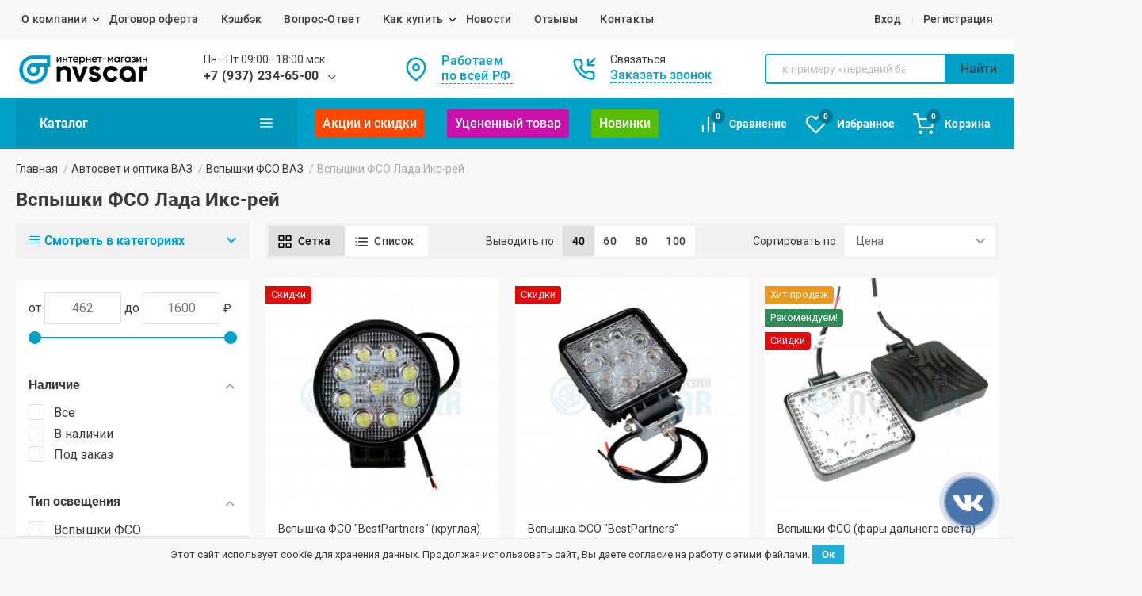

--- FILE ---
content_type: text/html; charset=utf-8
request_url: https://nvs-car.ru/category/vspyshki-fso-lada-iks-rey/
body_size: 43373
content:
<!DOCTYPE html>
 <html lang="ru"><head><meta http-equiv="Content-Type" content="text/html; charset=utf-8"/><meta name="viewport" content="width=device-width, initial-scale=1" /><meta http-equiv="x-ua-compatible" content="IE=edge"><meta name="theme-color" content="#333"><title>Вспышки ФСО Лада Икс-рей каталог с ценами, купить вспышки фсо лада икс-рей от 462 руб.</title><meta name="keywords" content="Вспышки ФСО Лада Икс-рей" /><meta name="description" content="➡ ➡ ➡ +7 (937) 234-65-00 ⬅  ⬅  ⬅ Вспышки ФСО Лада Икс-рей в интернет-магазине NVS-CAR.RU ⭐ Быстрая доставка ⭐ Удобная оплата ⭐ Гарантия качества" /><link rel="icon" href="/favicon.ico" type="image/x-icon"><!-- preconnect && preload --><link rel="preload" href="/wa-data/public/site/themes/nvscar/nvscar.min.css?v1.0.0.82.1171" as="style" type="text/css"><link rel="preload" href="/wa-data/public/site/themes/nvscar/fonts/roboto-v20-latin_cyrillic-regular.woff2" as="font" type="font/woff2" crossorigin><link rel="preload" href="/wa-data/public/site/themes/nvscar/fonts/roboto-v20-latin_cyrillic-500.woff2" as="font" type="font/woff2" crossorigin><link rel="preload" href="/wa-data/public/site/themes/nvscar/fonts/roboto-v20-latin_cyrillic-700.woff2" as="font" type="font/woff2" crossorigin><link rel="preload" href="/wa-data/public/site/themes/nvscar/icon/Feather/fonts/Feather.ttf?ovvb3v" as="font" type="font/ttf" crossorigin><link rel="preload" href="/wa-data/public/site/themes/nvscar/js/jquery-1.11.1.min.js?v1.11.1" as="script"><link rel="preload" href="/wa-content/js/jquery/jquery-migrate-1.2.1.min.js" as="script"><!-- critical css --><style>
html{line-height:1.15;-webkit-text-size-adjust:100%;-webkit-font-smoothing:antialiased;-webkit-tap-highlight-color:transparent;}body{font-family:sans-serif;margin:0;}main{display:block;}h1{font-size:2em;margin:0.67em 0;}hr{box-sizing:content-box;height:0;overflow:visible;}pre{font-family:monospace, monospace;font-size:1em;}a{background-color:transparent;}abbr[title]{border-bottom:none;text-decoration:underline;text-decoration:underline dotted;}b, strong{font-weight:bolder;}code, kbd, samp{font-family:monospace, monospace;font-size:1em;}small{font-size:80%;}sub, sup{font-size:75%;line-height:0;position:relative;vertical-align:baseline;}sub{bottom:-0.25em;}sup{top:-0.5em;}img{max-width:100%;border-style:none;vertical-align:bottom;}button, input, optgroup, select, textarea{font-family:inherit;font-size:100%;line-height:1.15;margin:0;}button, input{overflow:visible;}button, select{text-transform:none;}button, [type="button"], [type="reset"], [type="submit"]{-webkit-appearance:button;}button::-moz-focus-inner, [type="button"]::-moz-focus-inner, [type="reset"]::-moz-focus-inner, [type="submit"]::-moz-focus-inner{border-style:none;padding:0;}button:-moz-focusring, [type="button"]:-moz-focusring, [type="reset"]:-moz-focusring, [type="submit"]:-moz-focusring{outline:1px dotted ButtonText;}fieldset{padding:0.35em 0.75em 0.625em;}legend{box-sizing:border-box;color:inherit;display:table;max-width:100%;padding:0;white-space:normal;}progress{vertical-align:baseline;}textarea{overflow:auto;resize:vertical;}[type="checkbox"], [type="radio"]{box-sizing:border-box;padding:0;cursor:pointer;}[type="number"]::-webkit-inner-spin-button, [type="number"]::-webkit-outer-spin-button{height:auto;}[type="search"]{-webkit-appearance:textfield;outline-offset:-2px;}[type="search"]::-webkit-search-decoration{-webkit-appearance:none;}::-webkit-file-upload-button{-webkit-appearance:button;font:inherit;}details{display:block;}summary{display:list-item;}address{font-style:normal;}template{display:none;}[hidden]{display:none;}:root {--color:#3B3B3B;--link-color:#00a0c7;--link-color-hover:#00a0c7;--background-color:#239FC4;--header-background-color:#00a0c7;--header-menu-color:#fff;--font:Roboto,Helvetica,Arial,sans-serif;--icon-font:'Feather' !important;--icon-left:"\e92f";--icon-right:"\e930";--icon-top:"\e931";--icon-bottom:"\e92e";}body{font-family:var(--font);overflow-y:scroll;overflow-x:hidden;color:var(--color);background-color:#F8F8F8;font-size:16px;line-height:1.4;}h1, h2, h3, h4, h5, h6{line-height:110%;}h1 a, h2 a, h3 a, h4 a, h5 a, h6 a{font-weight:inherit;}h1{font-size:2.250rem;margin:2.8rem 0 1.68rem 0;}h2{font-size:1.875rem;margin:2.3733333333rem 0 1.424rem 0;}h3{font-size:1.750rem;margin:1.9466666667rem 0 1.168rem 0;}h4{font-size:1.625rem;margin:1.52rem 0 0.912rem 0;}h5{font-size:1.500rem;margin:1.0933333333rem 0 0.656rem 0;}h6{font-size:1.25rem;margin:0.7666666667rem 0 0.46rem 0;}[class^="icon-"]:before, [class*=" icon-"]:before{ display:inline-block;width:1em;height:1em;}.icon{position:relative;display:inline-block;font-style:normal; width:1em;height:1em;line-height:1em;}.icon:before{display:block;width:1em;height:1em;font-size:1em;}p{line-height:1.6;}a{color:var(--link-color);outline:none;cursor:pointer;text-decoration:none;transition:all 0.2s;}a:focus{outline:none;outline-offset:-4px;}a:visited{color:var(--link-color);}a:hover{color:var(--link-color-hover)!important;}ul, ol{padding:0;margin-top:1.500em;}ul li, ol li{list-style:none;position:relative;color:inherit;margin-bottom:0.875em;padding-top:0.1px;}dd{margin:1em 0;}ol{counter-reset:myCounter;}ol li{padding-left:2rem;}ol li:before{counter-increment:myCounter;content:counter(myCounter);width:1.3em;height:1.3em;text-align:center;line-height:1.4em;color:inherit;position:absolute;top:0;left:0;font-weight:600;}figure{margin-left:0;margin-right:0;margin-bottom:1.4rem;text-align:center;}figcaption{margin:4px 0;font-size:12px;font-style:italic;text-align:left;}blockquote{border-left:2px solid #f86813;padding:0 1em;margin:1.4rem 0;line-height:1.2em;}nav{background:#F8F8F8;color:#3B3B3B;}nav ul{margin:0;}nav ul li{margin:0;}nav ul li{margin:0;}nav ul li a,nav ul li a:visited{color:inherit;display:block;font-weight:500;padding:.5em;text-decoration:none;}nav ul li.selected a{color:var(--link-color-hover);}.title.medium > *{font-size:1em;margin-bottom:1em;}@media (max-width:600px) {h1{font-size:1.600em;}h2{font-size:1.313em;}h3{font-size:1.250em;}h4{font-size:1.188em;}h5{font-size:1.125em;}h6{font-size:1.063em;}figure{margin-left:0;margin-right:0;}a:hover{color:inherit !important;}.title h3{font-size:1.500em;}}.container{width:100%;max-width:1360px;padding:0 20px;margin:0 auto;box-sizing:border-box;}.flex{display:-webkit-flex;display:-ms-flexbox;display:flex;}.flex.middle{-webkit-box-align:center;-moz-box-align:center;-o-box-align:center;-ms-flex-align:center;-webkit-align-items:center;align-items:center;}.flex.wrap{-webkit-box-lines:multiple;-moz-box-lines:multiple;-o-box-lines:multiple;-webkit-flex-wrap:wrap;-ms-flex-wrap:wrap;flex-wrap:wrap;}.flex.full-line{-webkit-box-pack:justify;-moz-box-pack:justify;-o-box-pack:justify;-ms-flex-pack:justify;-webkit-justify-content:space-between;justify-content:space-between;}.flex-separator{flex:1;}.table-block{display:table;width:100%;}.table-block .col{display:table-cell;vertical-align:top;}.section{padding-top:2rem;padding-bottom:2rem;}.row:after{content:"";display:table;clear:both;}.row{margin-left:-10px;margin-right:-10px;}.row .col{padding-left:10px;padding-right:10px;}@media only screen and (max-width:600px) {.row{margin-left:-8px;margin-right:-8px;}.row .col{padding-left:8px;padding-right:8px;}}.col{display:inline-block;float:left;vertical-align:top;box-sizing:border-box;}.s1{width:8.3333333333%;}.s2{width:16.6666666667%;}.s3{width:25%;}.s4{width:33.3333333333%;}.s5{width:41.6666666667%;}.s6{width:50%;}.s7{width:58.3333333333%;}.s8{width:66.6666666667%;}.s9{width:75%;}.s10{width:83.3333333333%;}.s11{width:91.6666666667%;}.s12{width:100%;}@media only screen and (min-width:601px) {.m1{width:8.3333333333%;}.m2{width:16.6666666667%;}.m20{width:20%;}.m3{width:25%;}.m4{width:33.3333333333%;}.m5{width:41.6666666667%;}.m6{width:50%;}.m7{width:58.3333333333%;}.m8{width:66.6666666667%;}.m9{width:75%;}.m10{width:83.3333333333%;}.m11{width:91.6666666667%;}.m12{width:100%;}}@media only screen and (min-width:993px) {.l1{width:8.3333333333%;}.l2{width:16.6666666667%;}.l20{width:20%;}.l3{width:25%;}.l4{width:33.3333333333%;}.l5{width:41.6666666667%;}.l6{width:50%;}.l7{width:58.3333333333%;}.l8{width:66.6666666667%;}.l9{width:75%;}.l10{width:83.3333333333%;}.l11{width:91.6666666667%;}.l12{width:100%;}}.row.no-border{border:none;}.col.w1{width:6%;}.col.w2{width:12%;}.col.w3{width:18%;}.col.w4{width:24%;}.col.w5{width:30%;}.col.w6{width:36%;}.col.w7{width:42%;}.col.w8{width:48%;}.col.w9{width:54%;}.col.w10{width:60%;}.col.w11{width:66%;}.col.w12{width:72%;}.col.w13{width:78%;}.col.w14{width:84%;}.col.w15{width:90%;}.col.w16{width:96%;}.show-on-extra-large,.show-on-large{display:none;}@media only screen and (max-width:600px){.hide-on-small-only, .hide-on-small-and-down{display:none !important;}}@media only screen and (max-width:992px){.hide-on-med-and-down{display:none !important;}}@media only screen and (min-width:601px){.hide-on-med-and-up{display:none !important;}}@media only screen and (min-width:600px) and (max-width:992px){.hide-on-med-only{display:none !important;}}@media only screen and (min-width:993px){.hide-on-large-only{display:none !important;}}@media only screen and (min-width:1201px){.hide-on-extra-large-only{display:none !important;}}@media only screen and (min-width:1201px){.show-on-extra-large{display:block !important;}}@media only screen and (min-width:993px){.show-on-large{display:block !important;}}@media only screen and (min-width:600px) and (max-width:992px){.show-on-medium{display:block !important;}}@media only screen and (max-width:600px){.show-on-small{display:block !important;}}@media only screen and (min-width:601px){.show-on-medium-and-up{display:block !important;}}@media only screen and (max-width:992px){.show-on-medium-and-down{display:block !important;}}@media only screen and (max-width:600px){.center-on-small-only{text-align:center;justify-content:center;}}.black{background-color:#000!important;}.black-text{color:#000 !important;}.white{background-color:#fff !important;}.white-text{color:#fff !important;}.green{background-color:#1AA05F !important;}.green-text{color:#1AA05F !important;}.red-text{color:#FF5F66 !important;}.blue{background-color:#0dadd7 !important;}.blue-text{color:#2a7ed5 !important;}.blue-light{background-color:#d3f6ff !important;}.gray{background-color:#f1f1f1 !important;}.gray-text{color:#7d7d7d !important;}.align-center{text-align:center;justify-content:center;}.b-white{background:#fff;}.b-gray{background:#f7f7f7;}.b-green{background:#f3ffe3;}.b-blue{background:#eeffff;}.b-purple{background:#fcf3ff;}.b-red{background:#fff1f1;}.b-yellow{background:#ffffe3;}.b-yellow .highlighted{background:#ff9;}.align-left{text-align:left;}.align-right{text-align:right;}.text-indent{text-indent:2.4em;display:block;}.large{font-size:1.500em;}@media (min-width:601px) {.large{font-size:1.688em;}}.medium{font-size:1.125em;}.small{font-size:0.875em;}.tiny{font-size:0.750em;}.hint{font-size:0.688em;color:#c2c2c2;}.hint.small{font-size:0.938em;}.nowrap{white-space:nowrap;}.bold{font-weight:bold;text-shadow:none;}.link{color:var(--link-color);cursor:pointer;}.link:hover{color:var(--link-color-hover);}a.nolink{color:inherit;text-decoration:none;}.inline-link{text-decoration:none;}.inline-link > b,.inline-link > span{font-weight:500;border-bottom:1px dashed;position:relative;top:-0.05em;}.inline-link i{font-style:normal;}.inline-link > i{position:relative;}.float-left{float:left !important;}.float-right{float:right !important;}.clearfix::after{content:"";clear:both;display:table;}.clear-both{clear:both;}.hide{display:none!important;}.highlighted{background:#fdfd89;}.g-recaptcha{width:100%!important;}.wa-error{border-color:#000!important;}.wa-error-msg{font-size:0.8em;font-style:normal;display:block;}.error{border-color:#000;}.errormsg{color:#000;font-size:0.8em;display:none;}.box-shadow{box-shadow:0 0 0.8rem 0.2rem rgba(0, 0, 0, .15);}.article span{font-weight:500;user-select:all;}.block{padding-left:1rem;padding-right:1rem;box-sizing:border-box;background-color:#fff;}.bage{display:inline-block;min-width:1em;height:1em;padding:.3em;line-height:1em;text-align:center;border-radius:2px;}.round{position:relative;-webkit-border-radius:50%;-moz-border-radius:50%;border-radius:50%;}.truncate{overflow:hidden;text-overflow:ellipsis;white-space:nowrap;}.truncate.clamp{display:-webkit-box !important;-webkit-box-orient:vertical;-webkit-line-clamp:3;white-space:normal;}hr, .hr{position:relative;text-align:center;padding:2em 0 0 0;margin:0 0 2em 0;border:none;border-bottom:1px solid #d8d8d8}.price{font-size:1.125em;color:inherit;font-weight:600;}.compare-at-price{font-size:0.938em;text-decoration:line-through;color:#999;}.out-of-stock strong{color:#aaa;font-size:0.9em;font-weight:normal;}.disabled{color:#777;}.description{margin-bottom:20px;}.error{color:red;}.overhanging{vertical-align:middle;}.lazyload{opacity:0;}.lazyloading{opacity:1;transition:600ms opacity; background-repeat:no-repeat;background-position:center;background-size:16px !important;}.lazyloaded{opacity:1;transition:10ms opacity;}.dropdown{position:relative;}.dropdown-link{cursor:pointer;padding:0 .5rem;vertical-align:middle;}.dropdown-content{color:var(--color);position:absolute;min-width:100%;top:100%;left:-.5em;margin:0;padding:10px .5em;background:#fff;box-shadow:0 0 0.8rem 0.2rem rgba(0, 0, 0, .15);border-radius:4px;z-index:12;}.dropdown .dropdown-content li{margin-left:0;margin-right:0;}.dropdown .dropdown-content {opacity:0;transition:all .2s;transform:translateY(10px);pointer-events:none;}.dropdown.is_hover.hover .dropdown-content,.dropdown.active:not(.is_hover) .dropdown-content {opacity:1;transform:translateY(0);pointer-events:auto;}.dropdown .dropdown-content li a img{max-width:16px;margin-right:.5em;}.burger{background-color:transparent;color:inherit;padding:0;}.burger i{display:block;font-size:1.875em;}.burger:hover{background-color:transparent;}.top-header{padding:.5rem 0;background:#F8F8F8;color:#3B3B3B;}.top-header nav{margin-left:-0.5em;margin-right:-0.5em;}.top-header ul{margin:0;}.top-header ul li{margin:0 0.5em;display:inline-block;}.top-header ul li.social-media{margin:0 .5em;}.top-header ul li.social-media a, .top-header ul li.social-media .btn-link{padding:0;}.top-header ul li.selected a, .top-header ul li.selected .btn-link{color:var(--link-color-hover);}.top-header ul li a, .top-header ul li .btn-link{color:inherit;display:block;font-weight:500;padding:.5em;text-decoration:none;}.top-header ul li a i, .top-header ul li .btn-link i{font-size:1.333em;vertical-align:bottom;}.top-header ul li a i + strong, .top-header ul li a span + i, .top-header ul li .btn-link i + strong, .top-header ul li .btn-link span + i{margin-left:.5rem;}.top-header ul li ul li a, .top-header ul li ul li .btn-link{color:#3B3B3B;}.top-header ul li ul li.selected a, .top-header ul li ul li a:hover, .top-header ul li ul li.selected .btn-link, .top-header ul li ul li .btn-link:hover{color:#2a7ed5 !important;}.top-header ul li.separator:before{content:'';display:block;height:10px;width:1px;background-color:#E6E6E6;position:absolute;left:-1em;top:calc(50% - 5px);}.top-header ul.auth li{margin:0 .5em;}.top-header ul.auth li.separator:before{left:-.5em;}@media only screen and (max-width:992px) {.top-header ul li.selected a, .top-header ul li.selected .btn-link{color:inherit;}}.logo-header{padding:1rem 0;background:#fff;position:relative;z-index:13;}.logo-header .search{margin:0;}.logo-header .search input{border-color:#cbcccf;}.logo-header .icon.large{font-size:1.875em;padding:5px 8px;margin-right:0.6rem;}.logo-header .mobile-nav-toggle{background-color:transparent;color:inherit;padding:0;}.logo-header .mobile-nav-toggle i{display:block;font-size:1.875rem;padding:5px 8px;}.logo-header strong.medium *{padding:0;margin:0;}.logo .image{min-width:170px;display:block;}.logo .image.responsive:before{padding-top:25.5%;}@media only screen and (max-width:992px) {.logo-header .container{padding:0 15px;}.logo .image{min-width:150px;}}.cart-block a, .cart-block .btn-link{text-decoration:none;color:inherit;}.cart-block .cart-total{display:block;}.cart-block .cart-just-added{pointer-events:none;}.icon .count{font-family:var(--font);font-size:.6rem;font-weight:600;min-width:1rem;height:1rem;padding:1px;display:block;border-radius:1rem;line-height:1rem;text-align:center;position:absolute;top:0;right:0;background-color:#ff4700;}.empty .icon .count{background-color:#007793;}.menu-header{background:var(--header-background-color);color:var(--header-menu-color);}.menu-header.sticky{position:fixed;top:auto;bottom:0;left:0;right:0;z-index:12;}.menu-header .icon.large{padding:5px 8px;margin:.2rem;}.menu-header a.nolink:hover{color:inherit !important;}.menu-header ul{margin:0;}.menu-header ul{white-space:nowrap;}.menu-header ul li{margin:0 1em 0 0;display:inline-block;}.menu-header ul li.show-on-extra-large{display:none;}@media only screen and (min-width:1201px) {.menu-header ul li.show-on-extra-large{display:inline-block !important;}}@media only screen and (min-width:993px) {.menu-header.sticky{position:sticky;top:0;bottom:auto;}.menu-header ul li a{padding:1.3em 1rem;}.menu-header .icon.large{margin:0 0.3rem 0 0;}}.menu-header ul li a .bage{color:#fff;margin:-0.625em;padding:0.625em;}.menu-header ul li.selected a{background-color:rgb(0 0 0 / 7%);color:inherit;}.menu-header ul li a.selected{color:var(--link-color-hover);}.menu-header ul li a{font-weight:500;display:block;color:inherit;text-decoration:none;box-sizing:border-box;}.menu-header ul li a:hover{color:inherit !important;}.menu-header ul li a.bold{font-weight:700;padding-right:1.875rem;padding-left:1.875rem;background-color:rgb(0 0 0 / 7%);}.menu-header ul li a.bold:hover{background-color:rgb(0 0 0 / 7%);}.menu-header ul li a.bold i{font-size:1.188em;vertical-align:text-bottom;float:right;}.menu-header ul li a.id-custom-order{text-decoration:underline;}.menu-header ul li > ul{color:var(--color);white-space:normal;position:absolute;top:100%;left:0;margin:0;padding:10px 0;background:#fff;min-width:297px;width:100%;box-sizing:border-box;box-shadow:0 0 0.8rem 0.2rem rgba(0, 0, 0, .15);border-radius:0 0 4px 4px;z-index:2;}.menu-header ul > li > ul > li{display:block;margin:0;}.menu-header ul > li > ul > li a{padding:0.875em 1.875rem;border-bottom:1px solid #efefef;position:relative;top:1px;height:50px;line-height:1em;display:-webkit-flex;display:-ms-flexbox;display:flex;-webkit-box-align:center;-moz-box-align:center;-o-box-align:center;-ms-flex-align:center;-webkit-align-items:center;align-items:center;}.menu-header ul > li > ul > li:last-child > a{border-bottom:none;}.menu-header ul > li > ul > li > ul{padding:0;left:100%;top:0;}.menu-header ul li.collapsible > a{padding-right:3rem;}.menu-header li.collapsible > a + .icon{font-family:var(--icon-font);position:absolute;right:1rem;top:50%;transform:translate(0, -50%);}.menu-header ul li.collapsible > a + .icon:before{content:var(--icon-bottom);}.menu-header ul.menu-v li.collapsible > a + .icon:before{content:var(--icon-right);}.menu-header ul > li a.bold + ul{min-width:100%;}.menu-header:not(.sticky) ul.fixed > li a.bold + ul{box-shadow:none;}.menu-header ul > li > ul {visibility:hidden;transition:0.2s 0.2s;opacity:0;transform:translateY(10px);backface-visibility:hidden;}.menu-header:not(.sticky) ul.fixed > li a.bold + ul,.menu-header ul > li:hover > ul {visibility:visible;opacity:1;transform:translateY(0);}.search{display:inline-block;position:relative;margin:0.938em 0;max-width:603px;width:100%;}.search input{font-size:0.933em;width:100%;min-height:2em;height:2.500em;line-height:2.500em;color:#666666;border:1px solid transparent;outline:0;padding:0 1rem 0 20px;box-sizing:border-box;-moz-appearance:none;-webkit-appearance:none;transition:border 0.4s;background-position:5px center !important;border-radius:2px;}.search input:focus{border-color:#0085a5;}.search input:focus + button,.search button:hover{background-color:#00a0c7;}.search input:-webkit-autofill{-webkit-box-shadow:inset 0 0 0 45px #FFFFFF !important;}.search input::-webkit-search-cancel-button{-webkit-appearance:none;}.search button{outline:0;border:0;box-shadow:none;position:absolute;right:0;top:0;bottom:0;padding:0 10px;font-size:1em;color:#fff;background-color:#cbcccf;border-radius:0 2px 2px 0;transition:background-color 0.4s;}.search button i{display:block;width:1em;font-size:1.250em;transition:color 0.4s;}.search.mobile-search{max-width:none;}.search .loading.animate{color:var(--color);position:absolute;right:55px;top:10px;font-size:20px;}.s-slide-wrapper.lazyload{opacity:1;}.s-slider-section2{margin-top:0;margin-right:-20px;margin-left:-20px;margin-bottom:2em;}ul.s-slider-block{overflow:hidden;margin:0;min-height:164px;}ul.s-slider-block li{float:left;list-style:none;position:relative;background-color:#eaeaea;width:100%;margin:0;flex-shrink:0;-webkit-flex-shrink:0;-moz-flex-shrink:0;}ul.s-slider-block li:before{content:"";background-image:url(/wa-data/public/site/themes/nvscar/img/banners-top-3.png);background-repeat:no-repeat;background-position:top center;background-size:cover;position:absolute;top:0;bottom:0;left:0;right:0;z-index:1;}ul.s-slider-block li > *{backface-visibility:hidden;}.s-slide-wrapper{min-height:inherit;background-position:top center;background-size:cover;background-repeat:no-repeat;}.s-slide-block{max-width:85%;padding:1rem;position:relative;z-index:2;box-sizing:border-box;}.s-slide-block h3{margin:0;font-size:1.250rem;}.s-slider-description{font-size:0.875em;line-height:1.4;}@media (max-width:600px) {.s-slider-section2 .bx-pager{bottom:auto;margin-top:8px;}.s-slider-section2 .bx-controls-direction{display:none;}}@media (min-width:601px) {ul.s-slider-block{ min-height:337px;}.s-slide-block{max-width:40%;padding:1rem 4.5em;}.s-slide-block h3 {font-size:1.250rem;font-size:calc( 0.0612244898 * 100vw + -12.7959183673px );}}@media (min-width:993px) {.s-slide-block{max-width:35%;padding:1rem 5em;}.s-slider-section2{margin-bottom:0;margin-right:0;margin-left:0;}.s-slide-block h3{padding:0;font-size:2.500rem;}.s-slider-description{font-size:1.125em;}}.s-slide-block .s-slide-link{padding:0.7em 2em;background-color:#122e58;color:#fff;}.s-slide-block h3 + .s-slide-link{margin-top:1em;}.advantages .large{font-size:2rem;}.advantages .small{font-size:0.875rem;font-weight:500;line-height:1.4;}.advantages .icon{color:var(--link-color);padding:16px;background-color:#ededed;}.advantages a.flex, .advantages .btn-link.flex{margin-top:1em;margin-bottom:1em;color:inherit;width:100%;}.advantages .col .flex{background-color:#fff;}.advantages .col .flex .icon{margin-right:1rem;}@media only screen and (min-width:993px) {.advantages .l2{width:20%;}}.block-categories .row .col{margin-bottom:.5rem;margin-top:.5rem;}.block-categories a{height:100%;padding:10px 5px;line-height:1em;box-sizing:border-box;}.block-categories .custom-order .small{text-decoration:underline;}.block-categories .small{width:100%;font-weight:600;margin:0 .5rem;overflow:hidden;}.block-categories .small .hint{display:block;margin-top:1em;font-weight:normal;}.block-categories .image{min-width:45px;}.block-categories .image.responsive img{transform:translateY(-50%);top:50%;}@media (min-width:601px) {.block-categories a{padding:1rem;}.block-categories .image{width:160px;}.block-categories .small{font-size:1em;}}@media only screen and (max-width:320px) {.block-categories .col.s6{width:100%;}}@media only screen and (min-width:320px) and (max-width:600px) {.block-categories a.flex{align-items:normal;flex-wrap:wrap;}.block-categories a.flex > span{flex:0 0 auto;width:100%;}.block-categories .image{margin:0 auto;max-width:80px;}}.home-custom-order{height:calc(164px - 2rem);padding:1rem;margin-left:-20px;margin-right:-20px;margin-bottom:3em;background-color:#E6E6E6;background-position:top left;background-size:cover;background-repeat:no-repeat;}.home-custom-order h3{margin-top:0;font-size:1.250rem;}@media (min-width:601px) {.home-custom-order{height:calc(298px - 4rem);padding:2rem;margin-left:0;margin-right:0;}.home-custom-order h3 {font-size:1.250rem;font-size:calc( 0.0612244898 * 100vw + -12.7959183673px );}}@media (min-width:993px) {.home-custom-order h3 {font-size:3.000rem;}}.welcome-note figure{line-height:1.6;}.maincontent{min-height:40vh;}button,.button,input[type=button],input[type=submit]{text-decoration:none;color:#fff;background-color:#0dadd7;outline:0;border:0;font-family:var(--font);padding:0.7em 2em;line-height:1em;letter-spacing:0.02em;font-weight:normal;display:inline-block;text-align:center;cursor:pointer;box-sizing:border-box;box-shadow:none;border-radius:1px;transition:all 0.3s ease-in-out;text-shadow:none !important;}button:hover,.button:hover,input[type=button]:hover,input[type=submit]:hover{cursor:pointer;background-color:#0095b9;}.button:hover, .button:visited{color:#fff !important;}.button.disabled,button[type=submit]:disabled,input[type=button]:disabled,input[type=submit]:disabled,input[type=submit]:disabled:hover{color:#a2a2a2!important;cursor:not-allowed;background:#eee!important;border:1px solid #E0E0E0;}.add2cart .submit-button.disabled:after{border-color:transparent transparent #E5E9EA transparent;}input[type=button].small,input[type=submit].small{font-size:0.7em;padding:4px 8px;}input[type=button].large,input[type=submit].large{font-weight:bold;}.button.blue,input[type=button].blue,input[type=submit].blue{background-color:#2a7ed5;}.button.blue:hover,input[type=button].blue:hover,input[type=submit].blue:hover{background-color:#4285f4;}.button.white{color:#3B3B3B !important; border:1px solid #E0E0E0;border-radius:1px;font-weight:500;}.button.white:visited{color:#3B3B3B !important;}.button.white:hover{color:var(--link-color-hover) !important;border:1px solid;}.button.white.disabled{color:#9d9d9d !important;}.button i{vertical-align:middle;}.button.transparent{background-color:transparent;border-color:transparent;}.button.blue.transparent{color:#2a7ed5 !important;border:1px solid;}.button.blue.transparent:hover{color:#F86813 !important;background-color:transparent;}button.gray,.button.gray,input[type=button].gray,input[type=submit].gray{background-color:#888 !important;border:0;font-weight:normal;}.button.black,input[type=button].black,input[type=submit].black{background-color:#252529;color:#fff;transition:background-color .2s ease-in-out, color .2s ease-in-out;}.button.black:hover,input[type=button].black:hover,input[type=submit].black:hover{background-color:#000;}input[type=submit].black:disabled{color:#fff!important;border-color:transparent;background-color:#E6E6E6;}.button.red,input[type=button].red,input[type=submit].red{background-color:#F50503;}.button.yellow,input[type=button].yellow,input[type=submit].yellow{color:#F3CC30;border-color:#F3CC30;}.button.yellow:hover,input[type=button].yellow:hover,input[type=submit].yellow:hover{background-color:#F3CC30;color:#fff!important;}input[type="search"],input[type="number"],input[type="text"],input[type="email"],input[type="password"],input[type="tel"],textarea,select{margin:0;outline:0;border:1px solid #E0E0E0;min-height:38px;max-width:100%;padding:.5em 1em;box-sizing:border-box;border-radius:1px;transition:border 0.4s;}input, textarea, select{color:#666;font-size:1em;font-family:var(--font);line-height:22px;}input:focus, textarea:focus, select:focus{border-color:var(--link-color-hover);}select{-moz-appearance:none;-webkit-appearance:none;padding-right:36px!important;background-color:#fff;background-position:right;background-repeat:no-repeat;background-image:url("data:image/svg+xml;charset=UTF-8,%3csvg xmlns='http://www.w3.org/2000/svg' width='36' height='24'%3e%3cpath fill='none' d='M0 0h36v24H0z'/%3e%3cpath d='M17.541 15.395l-5.259-5.258a.651.651 0 010-.919l.614-.613a.649.649 0 01.917-.001L18 12.771l4.187-4.167a.649.649 0 01.917.001l.614.613a.651.651 0 010 .919l-5.259 5.258a.648.648 0 01-.918 0z' fill='%23a1a1a1'/%3e%3c/svg%3e");}select option{font-size:1em;}.bx-wrapper{position:relative;}.bx-wrapper img{max-width:100%;display:block;}.bx-loading{ height:100%;width:100%;position:absolute;top:0;left:0;z-index:2000;}.bx-pager{position:absolute;bottom:0;width:100%;text-align:center;line-height:1.6;}.bx-pager .bx-pager-item, .bx-controls-auto .bx-controls-auto-item{display:inline-block;}.bx-pager.bx-default-pager a{background:#CBCCCF;text-indent:-9999px;display:block;width:10px;height:10px;margin:0 5px;outline:0;box-shadow:none;border-radius:5px;}.bx-pager.bx-default-pager a:hover, .bx-pager.bx-default-pager a.active{background-color:#00a0c7;}.bx-next:after, .bx-prev:after{text-indent:0;display:block;line-height:inherit;height:inherit;width:inherit;position:absolute;top:0;}.bx-next:after{content:var(--icon-right);}.bx-prev:after{content:var(--icon-left);}.bx-prev{left:0;}.bx-next{right:0;}.row > * > * > * > .bx-prev{left:10px;}.row > * > * > * > .bx-next{right:10px;}@media only screen and (max-width:600px) {.row > * > * > * > .bx-prev{left:8px;}.row > * > * > * > .bx-next{right:8px;}}.bx-controls-direction a{font-family:var(--icon-font);color:#3B3B3B !important;background-color:rgb(255 255 255 / 24%);font-size:1.3em;text-decoration:none;text-align:center;position:absolute;top:calc(50% - 27px);outline:0;width:52px;height:54px;line-height:52px;text-indent:-9999px;z-index:1;transition:all 0.4s ease-in-out;box-shadow:none;}.bx-controls-direction a.disabled{cursor:default;color:#ccc !important;}.bx-controls-direction a:hover{color:#fff !important;background-color:var(--background-color);}



.footer-menu__catalog a {
    display: block;
    margin: 0 0 3px 0;
    font-size: 14px;
}</style><!-- fonts css --><link rel="stylesheet" href="/wa-data/public/site/themes/nvscar/fonts.min.css?v1.0.0.82.1171" media="none" onload="if(media!='all')media='all'"><noscript><link rel="stylesheet" href="/wa-data/public/site/themes/nvscar/fonts.min.css?v1.0.0.82.1171"></noscript><!-- css --><link rel="stylesheet" href="/wa-data/public/site/themes/nvscar/nvscar.min.css?v1.0.0.82.1171" media="none" onload="if(media!='all')media='all'"><noscript><link rel="stylesheet" href="/wa-data/public/site/themes/nvscar/nvscar.min.css?v1.0.0.82.1171"></noscript><!-- icon css --><link rel="stylesheet" href="/wa-data/public/site/themes/nvscar/icon/Feather/style.css?v1.0.0.82.1171" media="none" onload="if(media!='all')media='all'"><noscript><link rel="stylesheet" href="/wa-data/public/site/themes/nvscar/icon/Feather/style.css?v1.0.0.82.1171"></noscript><link href="/wa-apps/shop/plugins/catdoplinks/css/catdoplinks.css?1.0.4" rel="stylesheet">
<link href="/wa-apps/shop/plugins/catdoplinks/css/swiper.min.css?1.0.4" rel="stylesheet">
<link href="/wa-apps/shop/plugins/listfeatures/css/frontend_features.css?2.4.1" rel="stylesheet">
<link href="/wa-apps/shop/plugins/kdbadges/css/frontend.css?1.1.0" rel="stylesheet">
 <link rel="stylesheet" href="/wa-data/public/site/themes/nvscar/custom.min.css?v=1.1.5"><!-- js --><script>window.nvs = {}</script><script src="/wa-data/public/site/themes/nvscar/js/jquery-1.11.1.min.js?v1.11.1"></script><script src="/wa-content/js/jquery/jquery-migrate-1.2.1.min.js" async></script><script src="/wa-data/public/site/themes/nvscar/nvscar.min.js?v1.0.0.82.1171" async></script><script src="/wa-data/public/site/themes/nvscar/js/lazysizes.min.js?v1.0.0.82.1171" async></script><script src="/wa-data/public/site/themes/nvscar/js/jquery.history.js" async></script><script src="/wa-apps/shop/plugins/catdoplinks/js/swiper.min.js?1.0.4"></script>
<script src="/wa-apps/shop/plugins/listfeatures/js/frontend_features.js?2.4.1"></script>
 

<!-- preconnect && preload -->
<link rel="preload" href="/wa-data/public/shop/themes/nvscar/nvscar.shop.min.css?v1.0.0.82.1171" as="style" type="text/css">
<link rel="preload" href="/wa-data/public/shop/themes/nvscar/css/additional.default.shop.css?v1" as="style" type="text/css">
    
<!-- shop app css -->
<link rel="stylesheet" href="/wa-data/public/shop/themes/nvscar/nvscar.shop.min.css?v1.0.0.82.1171" media="none" onload="if(media!='all')media='all'">
<noscript><link rel="stylesheet" href="/wa-data/public/shop/themes/nvscar/nvscar.shop.min.css?v1.0.0.82.1171"></noscript>

<link rel="stylesheet" href="/wa-data/public/shop/themes/nvscar/jquerycountdowntimer/css/jquery.countdownTimer.css" media="none" onload="if(media!='all')media='all'">
<noscript><link rel="stylesheet" href="/wa-data/public/shop/themes/nvscar/jquerycountdowntimer/css/jquery.countdownTimer.css"></noscript>

<!-- js -->
<script type="text/javascript" src="/wa-data/public/shop/themes/nvscar/js/jquery.bxslider.min.js?v1.0.0.82.1171" defer></script>
<script type="text/javascript" src="/wa-data/public/shop/themes/nvscar/jquerycountdowntimer/jquery.countdownTimer.min.js?v=2.7.0" defer></script>

<script type="text/javascript" src="/wa-apps/shop/js/lazy.load.js?v9.0.5.57" async></script>
<script type="text/javascript" src="/wa-content/js/jquery-plugins/jquery.cookie.js?v2.7.0" async></script>

<script type="text/javascript" src="/wa-data/public/shop/themes/nvscar/nvscar.shop.min.js?v=2.1.3" async></script>

<script type="text/javascript" src="/wa-content/js/jquery-plugins/jquery.retina.min.js?v2.7.0" defer></script>
<script>
if (window.jQuery) {
    $(window).load(function() {
        $('.promo img').retina({ force_original_dimensions: false });
        $('.product-list img.lazyloaded').retina();
    });

}
</script>


<script type="text/javascript">!function(){var t=document.createElement("script");t.type="text/javascript",t.async=!0,t.src='https://vk.com/js/api/openapi.js?169',t.onload=function(){VK.Retargeting.Init("VK-RTRG-1454456-crgsQ"),VK.Retargeting.Hit()},document.head.appendChild(t)}();</script>




<script type="text/javascript" >
	(function(m,e,t,r,i,k,a){m[i]=m[i]||function(){(m[i].a=m[i].a||[]).push(arguments)}; m[i].l=1*new Date();k=e.createElement(t),a=e.getElementsByTagName(t)[0],k.async=1,k.src=r,a.parentNode.insertBefore(k,a)}) (window, document, "script", "https://mc.yandex.ru/metrika/tag.js", "ym"); ym(34124835, "init", { clickmap:true, trackLinks:true, accurateTrackBounce:true, webvisor:true });
</script>



    <script src="/wa-data/public/shop/themes/nvscar/js/jquery-ui.min.js?v2.7.0"></script>
    <script src="/wa-data/public/shop/themes/nvscar/js/jquery.ui.touch-punch.min.js?v2.7.0"></script>


<!-- plugin hook: 'frontend_head' -->
<!-- arrived-plugin --><script async src='/wa-apps/shop/plugins/arrived/js/main.js?v9999.2.2'></script> <script> var arrived_ignore_stock_count = 1; </script> <link rel='preload' as='style' onload='this.rel = "stylesheet"' href='/wa-apps/shop/plugins/arrived/css/main.css?v9999.2.2' /><!-- itemsets-plugin --><link rel='stylesheet' href='/wa-data/public/shop/plugins/itemsets/css/itemsetsFrontend.css'> <style type='text/css'> i.itemsets-pl.loader { background: url(/wa-apps/shop/plugins/itemsets/img/loader.gif) no-repeat; width: 43px; height: 11px; display: inline-block; } </style> <script defer src='/wa-apps/shop/plugins/itemsets/js/itemsetsFrontend.js'></script> <script defer src='/wa-apps/shop/plugins/itemsets/js/itemsetsFrontendLocaleOriginal.js'></script> <script> (function($) { $(function() { $.itemsetsFrontend.init(); }); })(jQuery); </script><!-- metarobots-plugin --><!-- seolinkcanonical-plugin --><link rel="canonical" href="https://nvs-car.ru/category/vspyshki-fso-lada-iks-rey/"/><!-- carts-plugin --><!-- seofilter-plugin --><style> .filter-link:link, .filter-link:visited, .filter-link:hover, .filter-link:active, .seofilter-link:link, .seofilter-link:visited, .seofilter-link:hover, .seofilter-link:active{ color: inherit !important; font: inherit !important; text-decoration: inherit !important; cursor: inherit !important; border-bottom: inherit !important; } </style> <script defer defer src="/wa-apps/shop/plugins/seofilter/assets/frontend.js?v=2.43.1"></script> <script> (function () { var onReady = function (callback) { if (document.readyState!='loading') { callback(); } else if (document.addEventListener) { document.addEventListener('DOMContentLoaded', callback); } else { document.attachEvent('onreadystatechange', function () { if (document.readyState=='complete') { callback(); } }); } }; window.seofilter_init_data = { category_url: "\/category\/vspyshki-fso-lada-iks-rey\/", filter_url: "", current_filter_params: [], keep_page_number_param: false, block_empty_feature_values: false, price_min: 462, price_max: 1600, excluded_get_params: [], yandex_counter_code: "34124835", feature_value_ids: false, stop_propagation_in_frontend_script: true }; onReady(function() { window.seofilterInit($, window.seofilter_init_data); }); })(); </script> <meta property="og:type" content="article" />
<meta property="og:url" content="https://nvs-car.ru/category/vspyshki-fso-lada-iks-rey/" />
<meta property="og:title" content="Вспышки ФСО Лада Икс-рей каталог с ценами, купить вспышки фсо лада икс-рей от 462 руб." />
<meta property="og:description" content="➡ ➡ ➡ +7 (937) 234-65-00 ⬅  ⬅  ⬅ Вспышки ФСО Лада Икс-рей в интернет-магазине NVS-CAR.RU ⭐ Быстрая доставка ⭐ Удобная оплата ⭐ Гарантия качества" />
<meta name="google-site-verification" content="fcPL_o0Api13kzlakXUzxpZv6pwjmEn1PjOHcMyAJIE" />
<meta name="yandex-verification" content="e51d82e974f796a1" /> <meta name="yandex-verification" content="e9b854f3fd8afb69" /><meta name="google-site-verification" content="fcPL_o0Api13kzlakXUzxpZv6pwjmEn1PjOHcMyAJIE" />
					<style>
						.mf--h2{
							font-weight: 700;
							font-size: 22px;
							display: inline-block;
							margin: 15px 0px;
						}
						.mf--h4{
							font-size: 26px;
							font-weight: 700;
							margin-top: 24px;
							margin-bottom: 14px;
						}
						.mf--h3{
							font-size: 20px;
							margin: 15px 0px;
							font-weight: 700;
							display: inline-block;
						}
						.mf--strong{
							font-weight: bolder;
							font-size: 14px;
						}
						.mf--strong-16{
							font-weight: bolder;
							font-size: 16px;
						}

						.mf--strong-w600{
							font-weight: 600;
							white-space: nowrap;
						}
						.stock-none.stock-instock {
								color: #0095b9;
						}
						.mf--strong-ftr{
							font-weight: bolder;
						}
						.mf-cats-sidebar{
							color: #00a0c7 !important;
							position: relative;
							cursor: pointer;
						}
						.mf-cats-sidebar:after{
							content: '';
							top: 10px;
    					right: 5px;
							position: absolute;
							width: 36px;
   						height: 24px;
							background-position: right;
							background-repeat: no-repeat;
							background-image: url("data:image/svg+xml;charset=UTF-8,%3csvg xmlns='http://www.w3.org/2000/svg' width='36' height='24'%3e%3cpath fill='none' d='M0 0h36v24H0z'/%3e%3cpath d='M17.541 15.395l-5.259-5.258a.651.651 0 010-.919l.614-.613a.649.649 0 01.917-.001L18 12.771l4.187-4.167a.649.649 0 01.917.001l.614.613a.651.651 0 010 .919l-5.259 5.258a.648.648 0 01-.918 0z' fill='%230dadd7'/%3e%3c/svg%3e");
						}
						.mf-cats-sidebar.active:after{
							transform: rotate(180deg);
						}
						.mf-cats--ul.hide-on-small-only{
							display: block !important;
						}
					</style>
		</head><body class="desktop-view">    
 <script>(function(a,m,o,c,r,m){a[m]={id:"411861",hash:"5ed32a2385bb0904f1f59581bc61b3ec6a6625a7901f3abfeddbcabd012155ee",locale:"ru",inline:false,setMeta:function(p){this.params=(this.params||[]).concat([p])}};a[o]=a[o]||function(){(a[o].q=a[o].q||[]).push(arguments)};var d=a.document,s=d.createElement('script');s.async=true;s.id=m+'_script';s.src='https://gso.amocrm.ru/js/button.js';d.head&&d.head.appendChild(s)}(window,0,'amoSocialButton',0,0,'amo_social_button'));</script>
   <div itemscope itemtype="http://schema.org/Organization"><link itemprop="url" href="https://nvs-car.ru" /><meta itemprop="name" content="NVS-CAR" /><meta itemprop="address" content="г. Тольятти, Ленина 44к3, офис 103" /><meta itemprop="telephone" content="+7 (937) 234-65-00" /><div itemprop="logo" itemscope itemtype="http://schema.org/ImageObject"><link itemprop="image" href="/wa-data/public/site/themes/nvscar/img/logo.png?v1695027311" /><link itemprop="contentUrl" href="/wa-data/public/site/themes/nvscar/img/logo.png?v1695027311" /></div></div><header class="globalheader"><!-- plugin hook: 'frontend_nav' --><div class="top-header"><div class="container"><nav class="flex full-line middle small"><ul class="apps show-on-large"><li  class=" collapsible"><button type="button" class="btn-link" data-link="/about/">О компании</button><ul class="submenu  3"><li ><button type="button" class="btn-link" data-link="/about/vakansii/">Вакансии</button></li><li ><button type="button" class="btn-link" data-link="/about/garantiya/">Гарантия</button></li><li ><button type="button" class="btn-link" data-link="/about/obmen-i-vozvrat-tovara/">Обмен и возврат товара</button></li></ul></li><li ><button type="button" class="btn-link" data-link="/oferta/">Договор оферта</button></li><li ><button type="button" class="btn-link" data-link="https://nvs-car.ru/blog/keshbek-dlya-postoyannykh-pokupateley/">Кэшбэк</button></li><li ><button type="button" class="btn-link" data-link="/vopros-otvet/">Вопрос-Ответ</button></li><li  class=" collapsible"><button type="button" class="btn-link" data-link="/kak-kupit/">Как купить</button><ul class="submenu  4"><li ><button type="button" class="btn-link" data-link="/kak-kupit/dolyami/">Долями</button></li><li ><button type="button" class="btn-link" data-link="/kak-kupit/oplata/">Оплата</button></li><li ><button type="button" class="btn-link" data-link="/kak-kupit/dostavka/">Доставка</button></li><li ><button type="button" class="btn-link" data-link="/kak-kupit/kogda-budet-otpravlen-zakaz/">Когда будет отправлен заказ</button></li></ul></li><li ><button type="button" class="btn-link" data-link="/blog/">Новости</button></li><li ><button type="button" class="btn-link" data-link="/reviews/">Отзывы</button></li><li ><button type="button" class="btn-link" data-link="/kontakty/">Контакты</button></li><!-- PLUGINS @ frontend_nav --></ul><!-- user auth --><ul class="auth show-on-large" id="js-header-auth-wrapper"><li><button type="button" data-link="/login/" class="btn-link not-visited">Вход</button></li><li class="separator"><button type="button" data-link="/signup/" class="btn-link not-visited"><span>Регистрация</span></button></li></ul><ul class="hide-on-large-only s12 flex full-line middle"><li><button type="button" class="btn-link" data-link="tel:79372346500"><i class="icon feather-icon-phone"></i></button></li><li><button type="button" class="btn-link" data-link="mailto:%6d%61%69%6c%40%6e%76%73%2d%63%61%72%2e%72%75" rel="nofollow"><i class="icon feather-icon-mail"></i></button></li><li><button type="button" data-link="/login/" class="btn-link"><i class="icon feather-icon-user"></i></button></li><li><a href="javascript:void(0);" class="js-search" rel="nofollow"><i class="icon feather-icon-search"></i></a></li></ul></nav></div></div><div class="logo-header"><div class="container"><div class="row"><div class="flex full-line middle"><div class="col hide-on-large-only"><button class="mobile-nav-toggle" id="mobile-nav-toggle" data-close="icon feather-icon-x" data-open="icon feather-icon-menu"><i class="icon large feather-icon-menu"></i></button></div><div class="col logo"><a class="flex middle" href="/"><span class="image responsive"><img src="/wa-data/public/site/themes/nvscar/img/logo.png?v1695027311?v1.0.0.82.1171" alt="NVS-CAR" id="logo" width="170" height="43"></span></a></div><div class="col show-on-large"><div class="small"> Пн—Пт 09:00–18:00 мск</div><div class="dropdown is_hover"><span class="mf--strong-16"><button type="button" class="btn-link no-link" data-link="tel:79372346500">+7 (937) 234-65-00</button></span><i class="dropdown-link icon feather-icon-chevron-down"></i><div class="dropdown-content"><span class="mf--strong-16"><button type="button" class="btn-link" data-link="tel:79179686500">+79179686500</button></span><span class="social-media"><i class="icon vk feather-icon-vk" onclick="openNewWin('https://vk.com/nvscar')"></i><i class="icon telegram feather-icon-telegram" onclick="openNewWin('#')"></i></span></div></div></div><div class="col  js-ajax"><button type="button" class="flex open-change-city-wrapper"><i class="icon feather-icon-map-pin theme_color-text large"></i><span class="hide-on-small-only"><span class="work-everywhere inline-link">Работаем по всей РФ</span></span></button></div><div class="col show-on-large js-ajax"><div class="flex middle"><i class="icon feather-icon-phone-incoming theme_color-text large"></i><div><div class="small">Связаться</div><a href="/?callback=1" class="open-callback-form-modal inline-link" data-poptrox="ajax,450x600" rel="nofollow"><span onclick="ym(34124835,'reachGoal','callback-open'); return true;">Заказать звонок</span></a></div></div></div><!-- product search --><div class="col s12 m5 l3 show-on-large" itemscope itemtype="http://schema.org/WebSite"><div class="js-search-block"><div class="js-searchpro__field-wrapper" id="searchpro-field-wrapper-69705f5de8ba1" >
		<div class="js-searchpro__field" style="display: none;">
	<div class="searchpro__field">
	<div class="searchpro__field-container js-searchpro__field-container">
		<div class="searchpro__field-input-container">
			<input class="searchpro__field-input js-searchpro__field-input" autocomplete="off"
			       placeholder="к примеру «передний бампер лада приора» ..."/>
			<div class="searchpro__field-clear-button js-searchpro__field-clear-button" style="display: none;"></div>
		</div>
				<div class="searchpro__field-button-container">
			<div class="searchpro__field-button js-searchpro__field-button">Найти</div>
		</div>
	</div>
</div>

</div>

<script type="text/javascript">
	(function($) {
		var create_field = function(field) {
			new field('searchpro-field-wrapper-69705f5de8ba1', {"dropdown_status":true,"category_status":false,"dropdown_min_length":3,"history_cookie_key":"shop_searchpro_search_history","popular_status":true,"popular_max_count":3,"history_status":true,"history_search_status":true,"history_max_count":5,"clear_button_status":true,"escape_slash":true,"helper_dropdown":{"current":"<div class=\"searchpro__dropdown\">\n\t<div class=\"searchpro__dropdown-group searchpro__dropdown-group-history\">\n\t\t\t\t\t<div class=\"searchpro__dropdown-group-title\">\n\t\t\t\t\u041f\u043e\u043f\u0443\u043b\u044f\u0440\u043d\u044b\u0435 \u0437\u0430\u043f\u0440\u043e\u0441\u044b\n\t\t\t<\/div>\n\t\t\t<div class=\"searchpro__dropdown-group-entities js-searchpro__dropdown-entities\">\n\t\t\t\t\t\t\t\t\t<a class=\"searchpro__dropdown-entity js-searchpro__dropdown-entity\"\n\t\t\t\t\t   data-action=\"value:data-value\" data-value=\"\u0440\u0435\u043a\u0430\u0440\u043e\" href=\"\/search\/732\/%D1%80%D0%B5%D0%BA%D0%B0%D1%80%D0%BE\/\">\n\t\t\t\t\t\t\u0440\u0435\u043a\u0430\u0440\u043e\n\n\t\t\t\t\t\t\t\t\t\t\t\t\t\t\t\t\t\t\t\t\t\t\t\t\t\t\t\t\t\t\t\t\t\t\t\t\t\t\t\t\t\t\t<span class=\"searchpro__dropdown-entity_subname\">\n\t\t\t\t\t\t  \t\t        \u041e\u0431\u0438\u0432\u043a\u0438 \u0441\u0438\u0434\u0435\u043d\u0438\u0439 \u0412\u0410\u0417\n\t\t\t\t\t\t\t\t\t<\/span>\n\t\t\t\t\t\t\t\t\t\t\t<\/a>\n\t\t\t\t\t\t\t\t\t<a class=\"searchpro__dropdown-entity js-searchpro__dropdown-entity\"\n\t\t\t\t\t   data-action=\"value:data-value\" data-value=\"\u0437\u0435\u0440\u043a\u0430\u043b\u0430\" href=\"\/search\/%D0%B7%D0%B5%D1%80%D0%BA%D0%B0%D0%BB%D0%B0\/\">\n\t\t\t\t\t\t\u0437\u0435\u0440\u043a\u0430\u043b\u0430\n\n\t\t\t\t\t\t\t\t\t\t\t<\/a>\n\t\t\t\t\t\t\t\t\t<a class=\"searchpro__dropdown-entity js-searchpro__dropdown-entity\"\n\t\t\t\t\t   data-action=\"value:data-value\" data-value=\"8450044155\" href=\"\/search\/8450044155\/\">\n\t\t\t\t\t\t8450044155\n\n\t\t\t\t\t\t\t\t\t\t\t<\/a>\n\t\t\t\t\t\t\t<\/div>\n\t\t\t\t<div class=\"js-searchpro__dropdown-history\">\n\t\t\t\t\t<\/div>\n\t<\/div>\n<\/div>\n","template":"<div class=\"searchpro__dropdown\">\n\t<div class=\"searchpro__dropdown-group searchpro__dropdown-group-history\">\n\t\t\t\t\t<div class=\"searchpro__dropdown-group-title\">\n\t\t\t\t\u041f\u043e\u043f\u0443\u043b\u044f\u0440\u043d\u044b\u0435 \u0437\u0430\u043f\u0440\u043e\u0441\u044b\n\t\t\t<\/div>\n\t\t\t<div class=\"searchpro__dropdown-group-entities js-searchpro__dropdown-entities\">\n\t\t\t\t\t\t\t\t\t<a class=\"searchpro__dropdown-entity js-searchpro__dropdown-entity\"\n\t\t\t\t\t   data-action=\"value:data-value\" data-value=\"\u0440\u0435\u043a\u0430\u0440\u043e\" href=\"\/search\/732\/%D1%80%D0%B5%D0%BA%D0%B0%D1%80%D0%BE\/\">\n\t\t\t\t\t\t\u0440\u0435\u043a\u0430\u0440\u043e\n\n\t\t\t\t\t\t\t\t\t\t\t\t\t\t\t\t\t\t\t\t\t\t\t\t\t\t\t\t\t\t\t\t\t\t\t\t\t\t\t\t\t\t\t<span class=\"searchpro__dropdown-entity_subname\">\n\t\t\t\t\t\t  \t\t        \u041e\u0431\u0438\u0432\u043a\u0438 \u0441\u0438\u0434\u0435\u043d\u0438\u0439 \u0412\u0410\u0417\n\t\t\t\t\t\t\t\t\t<\/span>\n\t\t\t\t\t\t\t\t\t\t\t<\/a>\n\t\t\t\t\t\t\t\t\t<a class=\"searchpro__dropdown-entity js-searchpro__dropdown-entity\"\n\t\t\t\t\t   data-action=\"value:data-value\" data-value=\"\u0437\u0435\u0440\u043a\u0430\u043b\u0430\" href=\"\/search\/%D0%B7%D0%B5%D1%80%D0%BA%D0%B0%D0%BB%D0%B0\/\">\n\t\t\t\t\t\t\u0437\u0435\u0440\u043a\u0430\u043b\u0430\n\n\t\t\t\t\t\t\t\t\t\t\t<\/a>\n\t\t\t\t\t\t\t\t\t<a class=\"searchpro__dropdown-entity js-searchpro__dropdown-entity\"\n\t\t\t\t\t   data-action=\"value:data-value\" data-value=\"8450044155\" href=\"\/search\/8450044155\/\">\n\t\t\t\t\t\t8450044155\n\n\t\t\t\t\t\t\t\t\t\t\t<\/a>\n\t\t\t\t\t\t\t<\/div>\n\t\t\t\t<div class=\"js-searchpro__dropdown-history\">\n\t\t\t\t\t\t\t<div class=\"searchpro__dropdown-group-title\">\n\t\t\t\t\t\u0418\u0441\u0442\u043e\u0440\u0438\u044f \u0437\u0430\u043f\u0440\u043e\u0441\u043e\u0432\n\t\t\t\t<\/div>\n\t\t\t\t<div class=\"searchpro__dropdown-group-entities js-searchpro__dropdown-entities\">\n\t\t\t\t\t\t\t\t\t\t\t<a class=\"searchpro__dropdown-entity js-searchpro__dropdown-entity\"\n\t\t\t\t\t\t   data-action=\"value:data-value\" data-value=\"\" href=\"\/search\/%QUERY%\/\">\n\t\t\t\t\t<span class=\"js-searchpro__dropdown-entity_query\">\n\t\t\t\t\t\t\n\t\t\t\t\t<\/span>\n\t\t\t\t\t\t\t\t\t\t\t\t\t\t\t<div class=\"searchpro__dropdown-entity_delete-button js-searchpro__dropdown-entity_delete-button\">\n\t\t\t\t\t\t\t\t\t\u0423\u0434\u0430\u043b\u0438\u0442\u044c\n\t\t\t\t\t\t\t\t<\/div>\n\t\t\t\t\t\t\t\t\t\t\t\t\t<\/a>\n\t\t\t\t\t\t\t\t\t<\/div>\n\t\t\t\t\t<\/div>\n\t<\/div>\n<\/div>\n"}});
		};

		if(window.shop_searchpro_field) {
			create_field(window.shop_searchpro_field);
			return;
		}

		$(document).on('shop-searchpro-field-loaded', function(e, field) {
			create_field(field);
		});
	})(jQuery);
</script>

	</div>
 <script type="text/javascript" src="https://nvs-car.ru/searchpro-plugin/config/?v1.13.4?1799810205"></script> <script type="text/javascript"> (function() { window.shop_searchpro.loader.loadJs('/wa-apps/shop/plugins/searchpro/js/frontend.field.js?v1.13.4', 'field', null); window.shop_searchpro.loader.loadCss('https://nvs-car.ru/wa-apps/shop/plugins/searchpro/css/frontend.fonts.css?v1.13.4'); window.shop_searchpro.loader.loadCss('https://nvs-car.ru/wa-apps/shop/plugins/searchpro/css/frontend.field.css?v1.13.4'); window.shop_searchpro.loader.loadCss('https://nvs-car.ru/wa-data/public/shop/plugins/searchpro/stylesheet/nvscar/field.css?1669724215'); })(); </script> </div></div></div></div></div></div></header><nav class="menu-header sticky"><!-- APP NAVIGATION --><div id="header-container" class="container"><div class="flex middle"><!-- plugin hook: 'frontend_nav' --><ul class="col s12 flex-separator apps-menu hide-on-med-and-down"><li class="s12 m12 l5"><a href="/" class="bold">Каталог <i class="icon feather-icon-menu"></i></a><ul class="menu-v"><li ><a href="/category/avtokhimiya/" title="">Автохимия</a></li><li  class=" collapsible"><a href="/category/salon-vaz/" title="">Салон ВАЗ</a><i class="icon"></i><ul class="submenu submenu-column-2 23"><li ><a href="/category/bardachki-veshchevye-yashchiki-vaz_1/" title="">Бардачки (вещевые ящики) ВАЗ</a></li><li ><a href="/category/knopki-i-pereklyuchateli-vaz/" title="">Кнопки и переключатели ВАЗ</a></li><li ><a href="/category/obshivki-obivki-bagazhnika-vaz-i-komplektuyushchie/" title="">Обшивки (обивки) багажника ВАЗ и комплектующие</a></li><li  class=" collapsible"><a href="/category/ruli-vaz_1/" title="">Рули ВАЗ</a><i class="icon"></i><ul class="submenu submenu-column-2 10"><li ><a href="/category/nakladki-opletki-na-rul-vaz/" title="">Накладки, оплетки на руль ВАЗ</a></li><li ><a href="/category/perekhodniki-adaptery-rulya-vaz/" title="">Переходники / адаптеры руля ВАЗ</a></li><li ><a href="/category/rul-vaz-2108-2109-21099-2113-2114-2115/" title="">Руль ВАЗ 2108, 2109, 21099, 2113, 2114, 2115</a></li><li ><a href="/category/rul-vaz-2110-2111-2112/" title="">Руль ВАЗ 2110, 2111, 2112</a></li><li ><a href="/category/rul-lada-vesta-lada-iks-rey/" title="">Руль Лада Веста, Лада Икс-рей</a></li><li ><a href="/category/rul-lada-granta-lada-granta-fl/" title="">Руль Лада Гранта, Лада Гранта FL</a></li><li ><a href="/category/rul-lada-kalina-1-2/" title="">Руль Лада Калина 1-2</a></li><li ><a href="/category/rul-lada-largus/" title="">Руль Лада Ларгус</a></li><li ><a href="/category/rul-lada-priora-1-2/" title="">Руль Лада Приора 1-2</a></li><li ><a href="/category/rul-shevrole-niva/" title="">Руль Шевроле Нива</a></li></ul></li><li ><a href="/category/ruchki-kpp/" title="">Ручки КПП</a></li><li  class=""><a href="/category/ruli-vaz/" title="">Рули ВАЗ</a></li><li  class=" collapsible"><a href="/category/ruchki-kpp-granta-fl-sport/" title="">Ручки КПП Лада Гранта ФЛ Спорт</a><i class="icon"></i><ul class="submenu  1"><li ><a href="/category/ruchki-ruchnika-vaz/" title="">Ручки ручника Лада Гранта ФЛ Спорт</a></li></ul></li><li  class=""><a href="/category/ruchki-kpp-vaz/" title="">Ручки КПП ВАЗ</a></li><li  class=""><a href="/category/ruchki-ruchnika-vaz/" title="">Ручки ручника ВАЗ</a></li><li  class=""><a href="/category/kovry-pola-kovrolin-pola-vaz/" title="">Ковры пола (ковролин пола) ВАЗ</a></li><li ><a href="/category/bardachki-veshchevye-yashchiki-vaz/" title="">Бардачки (вещевые ящики) ВАЗ</a></li><li ><a href="/category/knopki-bloki-i-pereklyuchateli-dlya-vaz/" title="">Кнопки, блоки управления и переключатели ВАЗ</a></li><li ><a href="/category/ruchki-dverey-vnutrennie-dlya-vaz/" title="">Ручки дверей внутренние ВАЗ</a></li><li ><a href="/category/nakladki-nakleyki-na-porogi-vaz/" title="">Накладки (наклейки) на пороги ВАЗ</a></li><li  class=""><a href="/category/nakladki-pedaley/" title="">Накладки педалей ВАЗ</a></li><li  class=" collapsible"><a href="/category/podlokotniki-vaz/" title="">Подлокотники ВАЗ</a><i class="icon"></i><ul class="submenu  3"><li ><a href="/category/podlokotniki-na-dveri/" title="">Подлокотники на двери</a></li><li  class=""><a href="/category/podlokotniki-s-barom-vaz/" title="">Подлокотники с баром ВАЗ</a></li><li  class=""><a href="/category/chekhly-podlokotnika-vaz/" title="">Чехлы подлокотника ВАЗ</a></li></ul></li><li  class=" collapsible"><a href="/category/potolok-vaz/" title="">Потолок ВАЗ</a><i class="icon"></i><ul class="submenu  2"><li  class=""><a href="/category/solntsezashchitnye-kozyrki/" title="">Солнцезащитные козырьки ВАЗ</a></li><li  class=""><a href="/category/ruchki-potolka/" title="">Ручки потолка ВАЗ</a></li></ul></li><li  class=" collapsible"><a href="/category/paneli-priborov-vaz/" title="">Панели приборов ВАЗ</a><i class="icon"></i><ul class="submenu submenu-column-2 14"><li ><a href="/category/bardachki-veshchevoy-yashchik-vaz/" title="">Бардачки (вещевой ящик) ВАЗ</a></li><li  class=""><a href="/category/kombinatsii-priborov/" title="">Комбинации приборов ВАЗ</a></li><li ><a href="/category/organayzer-polka-na-panel-priborov/" title="">Органайзер-полка на панель приборов ВАЗ</a></li><li ><a href="/category/moldingi-na-panel-priborov/" title="">Молдинги на панель приборов ВАЗ</a></li><li  class=""><a href="/category/soplo-vozdukhovoda/" title="">Сопло воздуховода ВАЗ</a></li><li ><a href="/category/pechka-i-ustroystovo-otopitelya/" title="">Печка и устройство отопителя ВАЗ</a></li><li  class=""><a href="/category/nabor-knopok/" title="">Набор кнопок ВАЗ</a></li><li  class=""><a href="/category/zaglushki-na-panel/" title="">Заглушки на панель ВАЗ</a></li><li ><a href="/category/kozhukhi-rulevoy-kolonki/" title="">Кожухи рулевой колонки ВАЗ</a></li><li ><a href="/category/pepelnitsy/" title="">Пепельницы ВАЗ</a></li><li  class=""><a href="/category/konsoli-vaz/" title="">Консоли ВАЗ</a></li><li ><a href="/category/paneli-priborov-torpedo-v-sbore-vaz/" title="">Панели приборов (торпедо) в сборе ВАЗ</a></li><li ><a href="/category/nakladka-paneli-priborov/" title="">Накладка панели приборов ВАЗ</a></li><li ><a href="/category/kovriki-paneli-priborov-vaz/" title="">Коврики панели приборов ВАЗ</a></li></ul></li><li  class=""><a href="/category/plastik-salona-vaz/" title="">Пластик салона ВАЗ</a></li><li  class=" collapsible"><a href="/category/obshivki-obivki-dverey-vaz-i-komplektuyushchie/" title="">Обшивки (обивки) дверей ВАЗ и комплектующие</a><i class="icon"></i><ul class="submenu  2"><li ><a href="/category/obshivki-obivki-dverey-lada-vesta/" title="">Обшивки (обивки) дверей Лада Веста</a></li><li ><a href="/category/vstavki-v-dvernye-karty/" title="">Вставки в дверные карты ВАЗ</a></li></ul></li><li ><a href="/category/obivki-oblitsovki-bagazhnika-i-komplektuyushchie/" title="">Обивки (облицовки) багажника и комплектующие</a></li><li  class=" collapsible"><a href="/category/sidenya-vaz/" title="">Сиденья ВАЗ</a><i class="icon"></i><ul class="submenu  7"><li ><a href="/category/podogrev-sideniy-vaz/" title="">Подогрев сидений ВАЗ</a></li><li  class=""><a href="/category/anatomicheskie-sportivnye-sidenya-vaz/" title="">Анатомические (спортивные) сиденья ВАЗ</a></li><li  class=""><a href="/category/penolite-sideniy-vaz/" title="">Пенолитье сидений ВАЗ</a></li><li  class=""><a href="/category/obivki-sideniy-vaz/" title="">Обивки сидений ВАЗ</a></li><li ><a href="/category/chekhly-na-sideniya-vaz/" title="">Чехлы на сидения ВАЗ</a></li><li ><a href="/category/nakladki-oblitsovki-bokovye-dlya-vaz/" title="">Накладки (облицовки) боковые ВАЗ</a></li><li ><a href="/category/komplektuyushchie-k-sidenyam-vaz/" title="">Комплектующие к сиденьям ВАЗ</a></li></ul></li><li  class=""><a href="/category/vykidnye-klyuchi-i-klyuchi-zamka-zazhiganiya-vaz/" title="">Выкидные ключи и ключи замка зажигания ВАЗ</a></li></ul></li><li  class=" collapsible"><a href="/category/avtosvet-i-optika-vaz/" title="">Автосвет и оптика ВАЗ</a><i class="icon"></i><ul class="submenu submenu-column-2 82"><li  class=""><a href="/category/perednie-fary-vaz/" title="">Передние фары ВАЗ</a></li><li  class=""><a href="/category/fonari-zadnie-dlya-vaz/" title="">Фонари задние ВАЗ</a></li><li  class=""><a href="/category/tyuning-optika-vaz/" title="">Тюнинг оптика ВАЗ</a></li><li  class=""><a href="/category/vspyshki-fso-vaz/" title="">Вспышки ФСО ВАЗ</a></li><li  class=""><a href="/category/galogennye-lampy-vaz/" title="">Галогенные лампы ВАЗ</a></li><li  class=""><a href="/category/diodnye-balki-vaz/" title="">Диодные балки ВАЗ</a></li><li  class=""><a href="/category/katafoty-vaz/" title="">Катафоты ВАЗ</a></li><li  class=""><a href="/category/ksenon-vaz/" title="">Ксенон ВАЗ</a></li><li  class=""><a href="/category/linzy-i-moduli-sveta-vaz/" title="">Линзы и модули света ВАЗ</a></li><li  class=" collapsible"><a href="/category/nakladki-na-fonari-vaz/" title="">Накладки на фонари ВАЗ</a><i class="icon"></i><ul class="submenu  2"><li ><a href="/category/ramki-protivotumannykh-far-ptf-vaz/" title="">Рамки противотуманных фар (ПТФ) ВАЗ</a></li><li ><a href="/category/nabory-dlya-podklyucheniya-ptf-vaz/" title="">Наборы для подключения ПТФ ВАЗ</a></li></ul></li><li  class=""><a href="/category/osveshchenie-salona-vaz/" title="">Освещение салона ВАЗ</a></li><li  class=""><a href="/category/povtoriteli-povorotov-vaz/" title="">Повторители поворотов ВАЗ</a></li><li  class=""><a href="/category/podsvetka-nomera-vaz/" title="">Подсветка номера ВАЗ</a></li><li  class=""><a href="/category/podfarniki-nadfarniki-vaz/" title="">Подфарники (надфарники) ВАЗ</a></li><li  class=""><a href="/category/protivotumannye-fary-vaz/" title="">Противотуманные фары ВАЗ</a></li><li  class=""><a href="/category/protivotumannye-fonari-vaz/" title="">Противотуманные фонари ВАЗ</a></li><li  class=""><a href="/category/rele-optiki/" title="">Реле оптики ВАЗ</a></li><li ><a href="/category/resnichki-nakladki-na-fary-vaz/" title="">Реснички (накладки) на фары ВАЗ</a></li><li  class=""><a href="/category/svetodiodnye-lampy-vaz/" title="">Светодиодные лампы ВАЗ</a></li><li  class=" collapsible"><a href="/category/stekla-rasseivateli-far-lada-priora/" title="">Стекла (рассеиватели) фар Лада Приора</a><i class="icon"></i><ul class="submenu  2"><li ><a href="/category/perednie-fary-dlya-lada-priora/" title="">Передние фары Лада Приора</a></li><li ><a href="/category/perednyaya-tyuning-optika-lada-priora/" title="">Тюнинг передние фары Лада Приора</a></li></ul></li><li  class=" collapsible"><a href="/category/stekla-rasseivateli-far-lada-largus/" title="">Стекла (рассеиватели) фар Лада Ларгус</a><i class="icon"></i><ul class="submenu  2"><li ><a href="/category/perednie-fary-lada-largus/" title="">Передние фары Лада Ларгус</a></li><li ><a href="/category/perednyaya-tyuning-optika-lada-largus/" title="">Тюнинг передние фары Лада Ларгус</a></li></ul></li><li  class=" collapsible"><a href="/category/stekla-rasseivateli-far-lada-kalina-2/" title="">Стекла (рассеиватели) фар Лада Калина-2</a><i class="icon"></i><ul class="submenu  2"><li ><a href="/category/perednie-fary-lada-kalina-2/" title="">Передние фары Лада Калина-2</a></li><li ><a href="/category/perednyaya-tyuning-optika-lada-kalina-2/" title="">Тюнинг передние фары Лада Калина-2</a></li></ul></li><li  class=" collapsible"><a href="/category/stekla-rasseivateli-far-lada-kalina/" title="">Стекла (рассеиватели) фар Лада Калина</a><i class="icon"></i><ul class="submenu  2"><li ><a href="/category/perednie-fary-lada-kalina/" title="">Передние фары Лада Калина</a></li><li ><a href="/category/perednyaya-tyuning-optika-lada-kalina/" title="">Тюнинг передние фары Лада Калина</a></li></ul></li><li  class=" collapsible"><a href="/category/stekla-rasseivateli-far-lada-iks-rey/" title="">Стекла (рассеиватели) фар Лада Икс-рей</a><i class="icon"></i><ul class="submenu  2"><li ><a href="/category/perednie-fary-dlya-lada-iks-rey/" title="">Передние фары Лада Икс-рей</a></li><li ><a href="/category/perednyaya-tyuning-optika-lada-iks-rey/" title="">Тюнинг передние фары Лада Икс-рей</a></li></ul></li><li  class=" collapsible"><a href="/category/stekla-rasseivateli-far-lada-granta-fl/" title="">Стекла (рассеиватели) фар Лада Гранта ФЛ</a><i class="icon"></i><ul class="submenu  2"><li ><a href="/category/perednie-fary-lada-granta-fl/" title="">Передние фары Лада Гранта ФЛ</a></li><li ><a href="/category/perednyaya-tyuning-optika-lada-granta-fl/" title="">Тюнинг передние фары Лада Гранта ФЛ</a></li></ul></li><li  class=" collapsible"><a href="/category/stekla-rasseivateli-far-lada-granta/" title="">Стекла (рассеиватели) фар Лада Гранта</a><i class="icon"></i><ul class="submenu  2"><li ><a href="/category/perednie-1fary-lada-granta/" title="">Передние фары Лада Гранта</a></li><li ><a href="/category/perednyaya-tyuning-optika-lada-granta/" title="">Тюнинг передние фары Лада Гранта</a></li></ul></li><li  class=" collapsible"><a href="/category/stekla-rasseivateli-far-lada-vesta/" title="">Стекла (рассеиватели) фар Лада Веста</a><i class="icon"></i><ul class="submenu  2"><li ><a href="/category/perednie-fary-dlya-lada-vesta/" title="">Передние фары Лада Веста</a></li><li ><a href="/category/perednyaya-tyuning-optika-lada-vesta/" title="">Тюнинг передние фары Лада Веста</a></li></ul></li><li  class=" collapsible"><a href="/category/stekla-rasseivateli-far-vaz-2113-2114-2115/" title="">Стекла (рассеиватели) фар ВАЗ 2113, 2114, 2115</a><i class="icon"></i><ul class="submenu  2"><li ><a href="/category/perednie-fary-dlya-vaz-2113-2114-2115/" title="">Передние фары ВАЗ 2113, 2114, 2115</a></li><li ><a href="/category/perednyaya-tyuning-optika-vaz-2113-2114-2115/" title="">Тюнинг передние фары ВАЗ 2113, 2114, 2115</a></li></ul></li><li  class=""><a href="/category/stekla-rasseivateli-far-vaz/" title="">Стекла (рассеиватели) фар ВАЗ</a></li><li  class=" collapsible"><a href="/category/stop-signaly-niva-shevrole/" title="">Стоп-сигналы Нива Шевроле</a><i class="icon"></i><ul class="submenu  2"><li ><a href="/category/fonari-zadnie-shevrole-niva/" title="">Фонари задние Нива Шевроле</a></li><li ><a href="/category/zadnyaya-tyuning-optika-niva-shevrole/" title="">Тюнинг задние фонари Нива Шевроле</a></li></ul></li><li  class=" collapsible"><a href="/category/stop-signaly-niva-trevel/" title="">Стоп-сигналы Нива Тревел</a><i class="icon"></i><ul class="submenu  2"><li ><a href="/category/fonari-zadnie-niva-trevel/" title="">Фонари задние Нива Тревел</a></li><li ><a href="/category/zadnyaya-tyuning-optika-niva-trevel/" title="">Тюнинг задние фонари Нива Тревел</a></li></ul></li><li  class=" collapsible"><a href="/category/stop-signaly-niva-legend-4x4-vaz-2131-2121-urban/" title="">Стоп-сигналы Нива Легенд, 4x4, ВАЗ 2131, 2121, Урбан</a><i class="icon"></i><ul class="submenu  2"><li ><a href="/category/fonari-zadnie-lada-niva-4x4/" title="">Фонари задние Нива Легенд, 4x4, ВАЗ 2131, 2121, Урбан</a></li><li ><a href="/category/zadnyaya-tyuning-optika-niva-legend-4x4-vaz-2131-2121-urban/" title="">Тюнинг задние фонари Нива Легенд, 4x4, ВАЗ 2131, 2121, Урбан</a></li></ul></li><li  class=" collapsible"><a href="/category/stop-signaly-lada-priora-2/" title="">Стоп-сигналы Лада Приора-2</a><i class="icon"></i><ul class="submenu  2"><li ><a href="/category/fonari-zadnie-lada-priora-2/" title="">Фонари задние Лада Приора-2</a></li><li ><a href="/category/zadnyaya-tyuning-optika-lada-priora-2/" title="">Тюнинг задние фонари Лада Приора-2</a></li></ul></li><li  class=" collapsible"><a href="/category/stop-signaly-lada-priora/" title="">Стоп-сигналы Лада Приора</a><i class="icon"></i><ul class="submenu  2"><li ><a href="/category/fonari-zadnie-lada-priora/" title="">Фонари задние Лада Приора</a></li><li ><a href="/category/zadnyaya-tyuning-optika-lada-priora/" title="">Тюнинг задние фонари Лада Приора</a></li></ul></li><li  class=" collapsible"><a href="/category/stop-signaly-lada-largus-fl/" title="">Стоп-сигналы Лада Ларгус ФЛ</a><i class="icon"></i><ul class="submenu  2"><li ><a href="/category/fonari-zadnie-lada-largus-fl/" title="">Фонари задние Лада Ларгус ФЛ</a></li><li ><a href="/category/zadnyaya-tyuning-optika-lada-largus-fl/" title="">Тюнинг задние фонари Лада Ларгус ФЛ</a></li></ul></li><li  class=" collapsible"><a href="/category/stop-signaly-lada-largus/" title="">Стоп-сигналы Лада Ларгус</a><i class="icon"></i><ul class="submenu  2"><li ><a href="/category/fonari-zadnie-dlya-lada-largus/" title="">Фонари задние Лада Ларгус</a></li><li ><a href="/category/zadnyaya-tyuning-optika-lada-largus/" title="">Тюнинг задние фонари Лада Ларгус</a></li></ul></li><li  class=" collapsible"><a href="/category/stop-signaly-lada-kalina-2/" title="">Стоп-сигналы Лада Калина-2</a><i class="icon"></i><ul class="submenu  2"><li ><a href="/category/fonari-zadnie-lada-kalina-2/" title="">Фонари задние Лада Калина-2</a></li><li ><a href="/category/zadnyaya-tyuning-optika-lada-kalina-2/" title="">Тюнинг задние фонари Лада Калина-2</a></li></ul></li><li  class=" collapsible"><a href="/category/stop-signaly-lada-kalina/" title="">Стоп-сигналы Лада Калина</a><i class="icon"></i><ul class="submenu  2"><li ><a href="/category/fonari-zadnie-lada-kalina/" title="">Фонари задние Лада Калина</a></li><li ><a href="/category/zadnyaya-tyuning-optika-lada-kalina/" title="">Тюнинг задние фонари Лада Калина</a></li></ul></li><li  class=" collapsible"><a href="/category/stop-signaly-lada-iks-rey/" title="">Стоп-сигналы Лада Икс-рей</a><i class="icon"></i><ul class="submenu  2"><li ><a href="/category/fonari-zadnie-lada-iks-rey/" title="">Фонари задние Лада Икс-рей</a></li><li ><a href="/category/zadnyaya-tyuning-optika-lada-iks-rey/" title="">Тюнинг задние фонари Лада Икс-рей</a></li></ul></li><li  class=" collapsible"><a href="/category/stop-signaly-lada-granta-fl/" title="">Стоп-сигналы Лада Гранта ФЛ</a><i class="icon"></i><ul class="submenu  2"><li ><a href="/category/fonari-zadnie-dlya-lada-granta-fl/" title="">Фонари задние Лада Гранта ФЛ</a></li><li ><a href="/category/zadnyaya-tyuning-optika-lada-granta-fl/" title="">Тюнинг задние фонари Лада Гранта ФЛ</a></li></ul></li><li  class=" collapsible"><a href="/category/stop-signaly-lada-granta/" title="">Стоп-сигналы Лада Гранта</a><i class="icon"></i><ul class="submenu  2"><li ><a href="/category/fonari-zadnie-dlya-lada-granta/" title="">Фонари задние Лада Гранта</a></li><li ><a href="/category/zadnyaya-tyuning-optika-lada-granta/" title="">Тюнинг задние фонари Лада Гранта</a></li></ul></li><li  class=" collapsible"><a href="/category/stop-signaly-lada-vesta-ng/" title="">Стоп-сигналы Лада Веста NG</a><i class="icon"></i><ul class="submenu  2"><li ><a href="/category/fonari-zadnie-lada-vesta-ng/" title="">Фонари задние Лада Веста NG</a></li><li ><a href="/category/zadnyaya-tyuning-optika-lada-vesta-ng/" title="">Тюнинг задние фонари Лада Веста NG</a></li></ul></li><li  class=" collapsible"><a href="/category/stop-signaly-lada-vesta/" title="">Стоп-сигналы Лада Веста</a><i class="icon"></i><ul class="submenu  2"><li ><a href="/category/fonari-zadnie-lada-vesta/" title="">Фонари задние Лада Веста</a></li><li ><a href="/category/zadnyaya-tyuning-optika-lada-vesta/" title="">Тюнинг задние фонари Лада Веста</a></li></ul></li><li  class=" collapsible"><a href="/category/stop-signaly-vaz-2113-2114-2115/" title="">Стоп-сигналы ВАЗ 2113, 2114, 2115</a><i class="icon"></i><ul class="submenu  2"><li ><a href="/category/fonari-zadnie-dlya-vaz-2113-2114-2115/" title="">Фонари задние ВАЗ 2113, 2114, 2115</a></li><li ><a href="/category/zadnyaya-tyuning-optika-dlya-vaz-2113-2114-2115/" title="">Тюнинг задние фонари ВАЗ 2113, 2114, 2115</a></li></ul></li><li  class=" collapsible"><a href="/category/stop-signaly-vaz-2110-2111-2112/" title="">Стоп-сигналы ВАЗ 2110, 2111, 2112</a><i class="icon"></i><ul class="submenu  2"><li ><a href="/category/fonari-zadnie-dlya-vaz-2110-2111-2112/" title="">Фонари задние ВАЗ 2110, 2111, 2112</a></li><li ><a href="/category/zadnyaya-tyuning-optika-vaz-2110-2111-2112/" title="">Тюнинг задние фонари ВАЗ 2110, 2111, 2112</a></li></ul></li><li  class=" collapsible"><a href="/category/stop-signaly-vaz-2103-2106/" title="">Стоп-сигналы ВАЗ 2103, 2106</a><i class="icon"></i><ul class="submenu  2"><li ><a href="/category/fonari-zadnie-vaz-2103-2106/" title="">Фонари задние ВАЗ 2103, 2106</a></li><li ><a href="/category/zadnyaya-tyuning-optika-vaz-2103-2106/" title="">Тюнинг задние фонари ВАЗ 2103, 2106</a></li></ul></li><li  class=""><a href="/category/stop-signaly-vaz/" title="">Стоп-сигналы ВАЗ</a></li><li  class=" collapsible"><a href="/category/stroboskopy-vaz-2104-2105-2107/" title="">Стробоскопы ВАЗ 2104, 2105, 2107</a><i class="icon"></i><ul class="submenu  4"><li ><a href="/category/perednie-bampera-vaz-2104-2105-2107/" title="">Передние бампера ВАЗ 2104, 2105, 2107</a></li><li ><a href="/category/perednie-tyuning-bampera-vaz-2101-2102-2103-2104-2105-2106-2107/" title="">Передние тюнинг бампера ВАЗ 2104, 2105, 2107</a></li><li ><a href="/category/reshetki-radiatora-vaz-2101-2102-2103-2104-2105-2106-2107/" title="">Решетки радиатора ВАЗ 2104, 2105, 2107</a></li><li ><a href="/category/tyuning-reshetki-radiatora-vaz-2101-2102-2103-2106/" title="">Тюнинг решетки радиатора ВАЗ 2104, 2105, 2107</a></li></ul></li><li  class=""><a href="/category/stroboskopy-vaz/" title="">Стробоскопы ВАЗ</a></li><li  class=""><a href="/category/tonirovka-zadnikh-fonarey/" title="">Тонировка задних фонарей ВАЗ</a></li><li  class=""><a href="/category/khodovye-ogni-vaz/" title="">Ходовые огни (ДХО) ВАЗ</a></li><li  class=""><a href="/category/elektro-i-gidrokorrektory-vaz/" title="">Электро и гидрокорректоры ВАЗ</a></li><li  class=" collapsible"><a href="/category/svetodiodnye-lampy-dlya-protivotumannykh-far-ptf-lada-priora-2/" title="">Светодиодные лампы для противотуманных фар (ПТФ) Лада Приора-2</a><i class="icon"></i><ul class="submenu submenu-column-2 12"><li ><a href="/category/galogennye-lampy-dlya-protivotumannykh-far-ptf-lada-priora-2/" title="">Галогенные лампы для противотуманных фар (ПТФ) Лада Приора-2</a></li><li ><a href="/category/ksenon-dlya-protivotumannykh-far-ptf-lada-priora-2/" title="">Ксенон для противотуманных фар (ПТФ) Лада Приора-2</a></li><li ><a href="/category/svetodiodnye-lampy-lada-priora-2/" title="">Все светодиодные лампы Лада Приора-2</a></li><li ><a href="/category/galogennye-lampy-lada-priora-2/" title="">Все галогенные лампы Лада Приора-2</a></li><li ><a href="/category/ksenon-lada-priora-2/" title="">Все ксеноновые лампы Лада Приора-2</a></li><li ><a href="/category/protivotumannye-fary-lada-priora-2/" title="">Противотуманные фары Лада Приора-2</a></li><li ><a href="/category/perednie-fary-lada-priora-2/" title="">Передние фары Лада Приора-2</a></li><li ><a href="/category/perednyaya-tyuning-optika-lada-priora-2/" title="">Передние тюнинг фары Лада Приора-2</a></li><li ><a href="/category/khodovye-ogni-lada-priora-2/" title="">Ходовые огни Лада Приора-2</a></li><li ><a href="/category/povtoriteli-povorotov-lada-priora-2/" title="">Повторители поворотов Лада Приора-2</a></li><li ><a href="/category/fonari-zadnie-lada-priora-2/" title="">Фонари задние Лада Приора-2</a></li><li ><a href="/category/zadnyaya-tyuning-optika-lada-priora-2/" title="">Задние тюнинг фонари Лада Приора-2</a></li></ul></li><li  class=" collapsible"><a href="/category/svetodiodnye-lampy-dlya-protivotumannykh-far-ptf-lada-kalina-2/" title="">Светодиодные лампы для противотуманных фар (ПТФ) Лада Калина-2</a><i class="icon"></i><ul class="submenu submenu-column-2 12"><li ><a href="/category/galogennye-lampy-dlya-protivotumannykh-far-ptf-lada-kalina-2/" title="">Галогенные лампы для противотуманных фар (ПТФ) Лада Калина-2</a></li><li ><a href="/category/ksenon-dlya-protivotumannykh-far-ptf-lada-kalina-2/" title="">Ксенон для противотуманных фар (ПТФ) Лада Калина-2</a></li><li ><a href="/category/svetodiodnye-lampy-lada-kalina-2/" title="">Все светодиодные лампы Лада Калина-2</a></li><li ><a href="/category/galogennye-lampy-lada-kalina-2/" title="">Все галогенные лампы Лада Калина-2</a></li><li ><a href="/category/ksenon-lada-kalina-2/" title="">Все ксеноновые лампы Лада Калина-2</a></li><li ><a href="/category/protivotumannye-fary-lada-kalina-2/" title="">Противотуманные фары Лада Калина-2</a></li><li ><a href="/category/perednie-fary-lada-kalina-2/" title="">Передние фары Лада Калина-2</a></li><li ><a href="/category/perednyaya-tyuning-optika-lada-kalina-2/" title="">Передние тюнинг фары Лада Калина-2</a></li><li ><a href="/category/khodovye-ogni-lada-kalina-2/" title="">Ходовые огни Лада Калина-2</a></li><li ><a href="/category/povtoriteli-povorotov-lada-kalina-2/" title="">Повторители поворотов Лада Калина-2</a></li><li ><a href="/category/fonari-zadnie-lada-kalina-2/" title="">Фонари задние Лада Калина-2</a></li><li ><a href="/category/zadnyaya-tyuning-optika-lada-kalina-2/" title="">Задние тюнинг фонари Лада Калина-2</a></li></ul></li><li  class=" collapsible"><a href="/category/svetodiodnye-lampy-dlya-dnevnykh-khodovykh-ogney-dkho-lada-priora-2/" title="">Светодиодные лампы для дневных ходовых огней (ДХО) Лада Приора-2</a><i class="icon"></i><ul class="submenu submenu-column-2 10"><li ><a href="/category/svetodiodnye-lampy-lada-priora-2/" title="">Все светодиодные лампы Лада Приора-2</a></li><li ><a href="/category/galogennye-lampy-lada-priora-2/" title="">Все галогенные лампы Лада Приора-2</a></li><li ><a href="/category/ksenon-lada-priora-2/" title="">Все ксеноновые лампы Лада Приора-2</a></li><li ><a href="/category/perednie-fary-lada-priora-2/" title="">Передние фары Лада Приора-2</a></li><li ><a href="/category/perednyaya-tyuning-optika-lada-priora-2/" title="">Передние тюнинг фары Лада Приора-2</a></li><li ><a href="/category/khodovye-ogni-lada-priora-2/" title="">Ходовые огни Лада Приора-2</a></li><li ><a href="/category/protivotumannye-fary-lada-priora-2/" title="">Противотуманные фары Лада Приора-2</a></li><li ><a href="/category/povtoriteli-povorotov-lada-priora-2/" title="">Повторители поворотов Лада Приора-2</a></li><li ><a href="/category/fonari-zadnie-lada-priora-2/" title="">Фонари задние Лада Приора-2</a></li><li ><a href="/category/zadnyaya-tyuning-optika-lada-priora-2/" title="">Задние тюнинг фонари Лада Приора-2</a></li></ul></li><li  class=" collapsible"><a href="/category/svetodiodnye-lampy-dlya-dalnego-sveta-fary-s-dkho-lada-priora-2/" title="">Светодиодные лампы для дальнего света (фары с ДХО) Лада Приора-2</a><i class="icon"></i><ul class="submenu submenu-column-2 16"><li ><a href="/category/svetodiodnye-lampy-dlya-dalnego-sveta-fary-bez-dkho-lada-priora-2/" title="">Светодиодные лампы для дальнего света (фары без ДХО) Лада Приора-2</a></li><li ><a href="/category/svetodiodnye-lampy-dlya-blizhnego-sveta-lada-priora-2/" title="">Светодиодные лампы для ближнего света Лада Приора-2</a></li><li ><a href="/category/galogennye-lampy-dlya-dalnego-sveta-fary-bez-dkho-lada-priora-2/" title="">Галогенные лампы для дальнего света (фары без ДХО) Лада Приора-2</a></li><li ><a href="/category/ksenon-dlya-dalnego-sveta-fary-bez-dkho-lada-priora-2/" title="">Ксенон для дальнего света (фары без ДХО) Лада Приора-2</a></li><li ><a href="/category/svetodiodnye-lampy-lada-priora-2/" title="">Все светодиодные лампы Лада Приора-2</a></li><li ><a href="/category/galogennye-lampy-lada-priora-2/" title="">Все галогенные лампы Лада Приора-2</a></li><li ><a href="/category/ksenon-lada-priora-2/" title="">Все ксеноновые лампы Лада Приора-2</a></li><li ><a href="/category/galogennye-lampy-dlya-blizhnego-sveta-lada-priora-2/" title="">Галогенные лампы для ближнего света Лада Приора-2</a></li><li ><a href="/category/ksenon-dlya-blizhnego-sveta-lada-priora-2/" title="">Ксенон для ближнего света Лада Приора-2</a></li><li ><a href="/category/perednie-fary-lada-priora-2/" title="">Передние фары Лада Приора-2</a></li><li ><a href="/category/perednyaya-tyuning-optika-lada-priora-2/" title="">Передние тюнинг фары Лада Приора-2</a></li><li ><a href="/category/khodovye-ogni-lada-priora-2/" title="">Ходовые огни Лада Приора-2</a></li><li ><a href="/category/protivotumannye-fary-lada-priora-2/" title="">Противотуманные фары Лада Приора-2</a></li><li ><a href="/category/povtoriteli-povorotov-lada-priora-2/" title="">Повторители поворотов Лада Приора-2</a></li><li ><a href="/category/fonari-zadnie-lada-priora-2/" title="">Фонари задние Лада Приора-2</a></li><li ><a href="/category/zadnyaya-tyuning-optika-lada-priora-2/" title="">Задние тюнинг фонари Лада Приора-2</a></li></ul></li><li  class=" collapsible"><a href="/category/svetodiodnye-lampy-dlya-dalnego-sveta-fary-bez-dkho-lada-priora-2/" title="">Светодиодные лампы для дальнего света (фары без ДХО) Лада Приора-2</a><i class="icon"></i><ul class="submenu submenu-column-2 16"><li ><a href="/category/svetodiodnye-lampy-dlya-dalnego-sveta-fary-s-dkho-lada-priora-2/" title="">Светодиодные лампы для дальнего света (фары с ДХО) Лада Приора-2</a></li><li ><a href="/category/svetodiodnye-lampy-dlya-blizhnego-sveta-lada-priora-2/" title="">Светодиодные лампы для ближнего света Лада Приора-2</a></li><li ><a href="/category/galogennye-lampy-dlya-dalnego-sveta-fary-bez-dkho-lada-priora-2/" title="">Галогенные лампы для дальнего света (фары без ДХО) Лада Приора-2</a></li><li ><a href="/category/ksenon-dlya-dalnego-sveta-fary-bez-dkho-lada-priora-2/" title="">Ксенон для дальнего света (фары без ДХО) Лада Приора-2</a></li><li ><a href="/category/svetodiodnye-lampy-lada-priora-2/" title="">Все светодиодные лампы Лада Приора-2</a></li><li ><a href="/category/galogennye-lampy-lada-priora-2/" title="">Все галогенные лампы Лада Приора-2</a></li><li ><a href="/category/ksenon-lada-priora-2/" title="">Все ксеноновые лампы Лада Приора-2</a></li><li ><a href="/category/galogennye-lampy-dlya-blizhnego-sveta-lada-priora-2/" title="">Галогенные лампы для ближнего света Лада Приора-2</a></li><li ><a href="/category/ksenon-dlya-blizhnego-sveta-lada-priora-2/" title="">Ксенон для ближнего света Лада Приора-2</a></li><li ><a href="/category/perednie-fary-lada-priora-2/" title="">Передние фары Лада Приора-2</a></li><li ><a href="/category/perednyaya-tyuning-optika-lada-priora-2/" title="">Передние тюнинг фары Лада Приора-2</a></li><li ><a href="/category/khodovye-ogni-lada-priora-2/" title="">Ходовые огни Лада Приора-2</a></li><li ><a href="/category/protivotumannye-fary-lada-priora-2/" title="">Противотуманные фары Лада Приора-2</a></li><li ><a href="/category/povtoriteli-povorotov-lada-priora-2/" title="">Повторители поворотов Лада Приора-2</a></li><li ><a href="/category/fonari-zadnie-lada-priora-2/" title="">Фонари задние Лада Приора-2</a></li><li ><a href="/category/zadnyaya-tyuning-optika-lada-priora-2/" title="">Задние тюнинг фонари Лада Приора-2</a></li></ul></li><li  class=" collapsible"><a href="/category/svetodiodnye-lampy-dlya-dalnego-sveta-lada-kalina-2/" title="">Светодиодные лампы для дальнего света Лада Калина-2</a><i class="icon"></i><ul class="submenu submenu-column-2 15"><li ><a href="/category/svetodiodnye-lampy-dlya-blizhnego-sveta-lada-kalina-2/" title="">Светодиодные лампы для ближнего света Лада Калина-2</a></li><li ><a href="/category/galogennye-lampy-dlya-dalnego-sveta-lada-kalina-2/" title="">Галогенные лампы для дальнего света Лада Калина-2</a></li><li ><a href="/category/ksenon-dlya-dalnego-sveta-lada-kalina-2/" title="">Ксенон для дальнего света Лада Калина-2</a></li><li ><a href="/category/svetodiodnye-lampy-lada-kalina-2/" title="">Все светодиодные лампы Лада Калина-2</a></li><li ><a href="/category/galogennye-lampy-lada-kalina-2/" title="">Все галогенные лампы Лада Калина-2</a></li><li ><a href="/category/ksenon-lada-kalina-2/" title="">Все ксеноновые лампы Лада Калина-2</a></li><li ><a href="/category/galogennye-lampy-dlya-blizhnego-sveta-lada-kalina-2/" title="">Галогенные лампы для ближнего света Лада Калина-2</a></li><li ><a href="/category/ksenon-dlya-blizhnego-sveta-lada-kalina-2/" title="">Ксенон для ближнего света Лада Калина-2</a></li><li ><a href="/category/perednie-fary-lada-kalina-2/" title="">Передние фары Лада Калина-2</a></li><li ><a href="/category/perednyaya-tyuning-optika-lada-kalina-2/" title="">Передние тюнинг фары Лада Калина-2</a></li><li ><a href="/category/khodovye-ogni-lada-kalina-2/" title="">Ходовые огни Лада Калина-2</a></li><li ><a href="/category/protivotumannye-fary-lada-kalina-2/" title="">Противотуманные фары Лада Калина-2</a></li><li ><a href="/category/povtoriteli-povorotov-lada-kalina-2/" title="">Повторители поворотов Лада Калина-2</a></li><li ><a href="/category/fonari-zadnie-lada-kalina-2/" title="">Фонари задние Лада Калина-2</a></li><li ><a href="/category/zadnyaya-tyuning-optika-lada-kalina-2/" title="">Задние тюнинг фонари Лада Калина-2</a></li></ul></li><li  class=" collapsible"><a href="/category/svetodiodnye-lampy-dlya-blizhnego-sveta-lada-priora-2/" title="">Светодиодные лампы для ближнего света Лада Приора-2</a><i class="icon"></i><ul class="submenu submenu-column-2 16"><li ><a href="/category/svetodiodnye-lampy-dlya-dalnego-sveta-fary-bez-dkho-lada-priora-2/" title="">Светодиодные лампы для дальнего света (фары без ДХО) Лада Приора-2</a></li><li ><a href="/category/svetodiodnye-lampy-dlya-dalnego-sveta-fary-s-dkho-lada-priora-2/" title="">Светодиодные лампы для дальнего света (фары с ДХО) Лада Приора-2</a></li><li ><a href="/category/galogennye-lampy-dlya-blizhnego-sveta-lada-priora-2/" title="">Галогенные лампы для ближнего света Лада Приора-2</a></li><li ><a href="/category/ksenon-dlya-blizhnego-sveta-lada-priora-2/" title="">Ксенон для ближнего света Лада Приора-2</a></li><li ><a href="/category/svetodiodnye-lampy-lada-priora-2/" title="">Все светодиодные лампы Лада Приора-2</a></li><li ><a href="/category/galogennye-lampy-lada-priora-2/" title="">Все галогенные лампы Лада Приора-2</a></li><li ><a href="/category/ksenon-lada-priora-2/" title="">Все ксеноновые лампы Лада Приора-2</a></li><li ><a href="/category/galogennye-lampy-dlya-dalnego-sveta-fary-bez-dkho-lada-priora-2/" title="">Галогенные лампы для дальнего света (фары без ДХО) Лада Приора-2</a></li><li ><a href="/category/ksenon-dlya-dalnego-sveta-fary-bez-dkho-lada-priora-2/" title="">Ксенон для дальнего света (фары без ДХО) Лада Приора-2</a></li><li ><a href="/category/perednie-fary-lada-priora-2/" title="">Передние фары Лада Приора-2</a></li><li ><a href="/category/perednyaya-tyuning-optika-lada-priora-2/" title="">Передние тюнинг фары Лада Приора-2</a></li><li ><a href="/category/khodovye-ogni-lada-priora-2/" title="">Ходовые огни Лада Приора-2</a></li><li ><a href="/category/protivotumannye-fary-lada-priora-2/" title="">Противотуманные фары Лада Приора-2</a></li><li ><a href="/category/povtoriteli-povorotov-lada-priora-2/" title="">Повторители поворотов Лада Приора-2</a></li><li ><a href="/category/fonari-zadnie-lada-priora-2/" title="">Фонари задние Лада Приора-2</a></li><li ><a href="/category/zadnyaya-tyuning-optika-lada-priora-2/" title="">Задние тюнинг фонари Лада Приора-2</a></li></ul></li><li  class=" collapsible"><a href="/category/svetodiodnye-lampy-dlya-blizhnego-sveta-lada-kalina-2/" title="">Светодиодные лампы для ближнего света Лада Калина-2</a><i class="icon"></i><ul class="submenu submenu-column-2 15"><li ><a href="/category/svetodiodnye-lampy-dlya-dalnego-sveta-lada-kalina-2/" title="">Светодиодные лампы для дальнего света Лада Калина-2</a></li><li ><a href="/category/galogennye-lampy-dlya-blizhnego-sveta-lada-kalina-2/" title="">Галогенные лампы для ближнего света Лада Калина-2</a></li><li ><a href="/category/ksenon-dlya-blizhnego-sveta-lada-kalina-2/" title="">Ксенон для ближнего света Лада Калина-2</a></li><li ><a href="/category/svetodiodnye-lampy-lada-kalina-2/" title="">Все светодиодные лампы Лада Калина-2</a></li><li ><a href="/category/galogennye-lampy-lada-kalina-2/" title="">Все галогенные лампы Лада Калина-2</a></li><li ><a href="/category/ksenon-lada-kalina-2/" title="">Все ксеноновые лампы Лада Калина-2</a></li><li ><a href="/category/galogennye-lampy-dlya-dalnego-sveta-lada-kalina-2/" title="">Галогенные лампы для дальнего света Лада Калина-2</a></li><li ><a href="/category/ksenon-dlya-dalnego-sveta-lada-kalina-2/" title="">Ксенон для дальнего света Лада Калина-2</a></li><li ><a href="/category/perednie-fary-lada-kalina-2/" title="">Передние фары Лада Калина-2</a></li><li ><a href="/category/perednyaya-tyuning-optika-lada-kalina-2/" title="">Передние тюнинг фары Лада Калина-2</a></li><li ><a href="/category/khodovye-ogni-lada-kalina-2/" title="">Ходовые огни Лада Калина-2</a></li><li ><a href="/category/protivotumannye-fary-lada-kalina-2/" title="">Противотуманные фары Лада Калина-2</a></li><li ><a href="/category/povtoriteli-povorotov-lada-kalina-2/" title="">Повторители поворотов Лада Калина-2</a></li><li ><a href="/category/fonari-zadnie-lada-kalina-2/" title="">Фонари задние Лада Калина-2</a></li><li ><a href="/category/zadnyaya-tyuning-optika-lada-kalina-2/" title="">Задние тюнинг фонари Лада Калина-2</a></li></ul></li><li  class=" collapsible"><a href="/category/galogennye-lampy-dlya-fonarya-zadnego-khoda-vaz-2101-2102/" title="">Галогенные лампы для фонаря заднего хода ВАЗ 2101, 2102</a><i class="icon"></i><ul class="submenu submenu-column-2 10"><li ><a href="/category/galogennye-lampy-vaz-2101-2102/" title="">Все галогенные лампы ВАЗ 2101, 2102</a></li><li ><a href="/category/svetodiodnye-lampy-vaz-2101-2102/" title="">Все светодиодные лампы ВАЗ 2101, 2102</a></li><li ><a href="/category/ksenon-vaz-2101-2102/" title="">Все ксеноновые лампы ВАЗ 2101, 2102</a></li><li ><a href="/category/fonari-zadnie-vaz-2101-2102/" title="">Фонари задние ВАЗ 2101, 2102</a></li><li ><a href="/category/zadnyaya-tyuning-optika-vaz-2101-2102/" title="">Задние тюнинг фонари ВАЗ 2101, 2102</a></li><li ><a href="/category/povtoriteli-povorotov-vaz-2101-2102/" title="">Повторители поворотов ВАЗ 2101, 2102</a></li><li ><a href="/category/katafoty-vaz-2101-2102/" title="">Катафоты ВАЗ 2101, 2102</a></li><li ><a href="/category/perednie-fary-vaz-2101-2102/" title="">Передние фары ВАЗ 2101, 2102</a></li><li ><a href="/category/perednyaya-tyuning-optika-vaz-2101-2102/" title="">Передние тюнинг фары ВАЗ 2101, 2102</a></li><li ><a href="/category/podfarniki-vaz-2101-2102/" title="">Надфарники (подфарники) ВАЗ 2101, 2102</a></li></ul></li><li  class=" collapsible"><a href="/category/galogennye-lampy-dlya-stop-signalov-vaz-2101-2102/" title="">Галогенные лампы для стоп-сигналов ВАЗ 2101, 2102</a><i class="icon"></i><ul class="submenu submenu-column-2 10"><li ><a href="/category/galogennye-lampy-vaz-2101-2102/" title="">Все галогенные лампы ВАЗ 2101, 2102</a></li><li ><a href="/category/svetodiodnye-lampy-vaz-2101-2102/" title="">Все светодиодные лампы ВАЗ 2101, 2102</a></li><li ><a href="/category/ksenon-vaz-2101-2102/" title="">Все ксеноновые лампы ВАЗ 2101, 2102</a></li><li ><a href="/category/fonari-zadnie-vaz-2101-2102/" title="">Фонари задние ВАЗ 2101, 2102</a></li><li ><a href="/category/zadnyaya-tyuning-optika-vaz-2101-2102/" title="">Задние тюнинг фонари ВАЗ 2101, 2102</a></li><li ><a href="/category/povtoriteli-povorotov-vaz-2101-2102/" title="">Повторители поворотов ВАЗ 2101, 2102</a></li><li ><a href="/category/katafoty-vaz-2101-2102/" title="">Катафоты ВАЗ 2101, 2102</a></li><li ><a href="/category/perednie-fary-vaz-2101-2102/" title="">Передние фары ВАЗ 2101, 2102</a></li><li ><a href="/category/perednyaya-tyuning-optika-vaz-2101-2102/" title="">Передние тюнинг фары ВАЗ 2101, 2102</a></li><li ><a href="/category/podfarniki-vaz-2101-2102/" title="">Надфарники (подфарники) ВАЗ 2101, 2102</a></li></ul></li><li  class=" collapsible"><a href="/category/galogennye-lampy-dlya-protivotumannykh-far-ptf-lada-iks-rey/" title="">Галогенные лампы для противотуманных фар (ПТФ) Лада Икс-рей</a><i class="icon"></i><ul class="submenu submenu-column-2 10"><li ><a href="/category/galogennye-lampy-lada-iks-rey/" title="">Все галогенные лампы Лада Икс-рей</a></li><li ><a href="/category/svetodiodnye-lampy-lada-iks-rey/" title="">Все светодиодные лампы Лада Икс-рей</a></li><li ><a href="/category/ksenon-lada-iks-rey/" title="">Все ксеноновые лампы Лада Икс-рей</a></li><li ><a href="/category/protivotumannye-fary-lada-iks-rey/" title="">Противотуманные фары Лада Икс-рей</a></li><li ><a href="/category/perednie-fary-dlya-lada-iks-rey/" title="">Передние фары Лада Икс-рей</a></li><li ><a href="/category/perednyaya-tyuning-optika-lada-iks-rey/" title="">Передние тюнинг фары Лада Икс-рей</a></li><li ><a href="/category/khodovye-ogni-lada-iks-rey/" title="">Ходовые огни Лада Икс-рей</a></li><li ><a href="/category/povtoriteli-povorotov-lada-iks-rey/" title="">Повторители поворотов Лада Икс-рей</a></li><li ><a href="/category/fonari-zadnie-lada-iks-rey/" title="">Фонари задние Лада Икс-рей</a></li><li ><a href="/category/zadnyaya-tyuning-optika-lada-iks-rey/" title="">Задние тюнинг фонари Лада Икс-рей</a></li></ul></li><li  class=" collapsible"><a href="/category/galogennye-lampy-dlya-protivotumannykh-far-ptf-lada-granta-fl/" title="">Галогенные лампы для противотуманных фар (ПТФ) Лада Гранта ФЛ</a><i class="icon"></i><ul class="submenu  9"><li ><a href="/category/galogennye-lampy-lada-granta-fl/" title="">Все галогенные лампы Лада Гранта ФЛ</a></li><li ><a href="/category/svetodiodnye-lampy-lada-granta-fl/" title="">Все светодиодные лампы Лада Гранта ФЛ</a></li><li ><a href="/category/protivotumannye-fary-lada-granta-fl/" title="">Противотуманные фары Лада Гранта ФЛ</a></li><li ><a href="/category/perednie-fary-lada-granta-fl/" title="">Передние фары Лада Гранта ФЛ</a></li><li ><a href="/category/perednyaya-tyuning-optika-lada-granta-fl/" title="">Передние тюнинг фары Лада Гранта ФЛ</a></li><li ><a href="/category/khodovye-ogni-lada-granta-fl/" title="">Ходовые огни Лада Гранта ФЛ</a></li><li ><a href="/category/povtoriteli-povorotov-lada-granta-fl/" title="">Повторители поворотов Лада Гранта ФЛ</a></li><li ><a href="/category/fonari-zadnie-dlya-lada-granta-fl/" title="">Фонари задние Лада Гранта ФЛ</a></li><li ><a href="/category/zadnyaya-tyuning-optika-lada-granta-fl/" title="">Задние тюнинг фонари Лада Гранта ФЛ</a></li></ul></li><li  class=" collapsible"><a href="/category/galogennye-lampy-dlya-podsvetki-perchatochnogo-yashchika-lada-vesta-ng/" title="">Галогенные лампы для подсветки перчаточного ящика Лада Веста NG</a><i class="icon"></i><ul class="submenu  2"><li ><a href="/category/galogennye-lampy-lada-vesta-ng/" title="">Все галогенные лампы Лада Веста NG</a></li><li ><a href="/category/osveshchenie-salona-lada-vesta-ng/" title="">Освещение салона Лада Веста NG</a></li></ul></li><li  class=" collapsible"><a href="/category/galogennye-lampy-dlya-podsvetki-nomernogo-znaka-niva-trevel/" title="">Галогенные лампы для подсветки номерного знака Нива Шевроле</a><i class="icon"></i><ul class="submenu  3"><li ><a href="/category/galogennye-lampy-niva-trevel/" title="">Все галогенные лампы Нива Тревел</a></li><li ><a href="/category/svetodiodnye-lampy-niva-trevel/" title="">Все светодиодные лампы Нива Тревел</a></li><li ><a href="/category/ksenon-niva-trevel/" title="">Все ксеноновые лампы Нива Тревел</a></li></ul></li><li  class=" collapsible"><a href="/category/galogennye-lampy-dlya-podsvetki-nomernogo-znaka-niva-legend-4x4-vaz-2131-2121-urban/" title="">Галогенные лампы для подсветки номерного знака Нива Легенд, 4x4, ВАЗ 2131, 2121, Урбан</a><i class="icon"></i><ul class="submenu  3"><li ><a href="/category/galogennye-lampy-lada-niva-4x4/" title="">Все галогенные лампы Нива Легенд, 4x4, ВАЗ 2131, 2121, Урбан</a></li><li ><a href="/category/svetodiodnye-lampy-lada-niva-4x4/" title="">Все светодиодные лампы Нива Легенд, 4x4, ВАЗ 2131, 2121, Урбан</a></li><li ><a href="/category/ksenon-lada-niva-4x4/" title="">Все ксеноновые лампы Нива Легенд, 4x4, ВАЗ 2131, 2121, Урбан</a></li></ul></li><li  class=" collapsible"><a href="/category/galogennye-lampy-dlya-podsvetki-dlya-chteniya-niva-shevrole-s-2009-g-v/" title="">Галогенные лампы для подсветки для чтения Нива Шевроле (с 2009 г.в.)</a><i class="icon"></i><ul class="submenu  5"><li ><a href="/category/galogennye-lampy-dlya-podsvetki-dlya-chteniya-niva-shevrole-do-2009-g-v/" title="">Галогенные лампы для подсветки для чтения Нива Шевроле (до 2009 г.в.)</a></li><li ><a href="/category/galogennye-lampy-shevrole-niva/" title="">Все галогенные лампы Нива Шевроле</a></li><li ><a href="/category/svetodiodnye-lampy-shevrole-niva/" title="">Все светодиодные лампы Нива Шевроле</a></li><li ><a href="/category/ksenon-shevrole-niva/" title="">Все ксеноновые лампы Нива Шевроле</a></li><li ><a href="/category/osveshchenie-salona-shevrole-niva/" title="">Освещение салона Нива Шевроле</a></li></ul></li><li  class=" collapsible"><a href="/category/galogennye-lampy-dlya-podsvetki-bagazhnika-lada-kalina/" title="">Галогенные лампы для подсветки багажника Лада Калина</a><i class="icon"></i><ul class="submenu  9"><li ><a href="/category/galogennye-lampy-lada-kalina/" title="">Все галогенные лампы Лада Калина</a></li><li ><a href="/category/svetodiodnye-lampy-lada-kalina/" title="">Все светодиодные лампы Лада Калина</a></li><li ><a href="/category/ksenon-lada-kalina/" title="">Все ксеноновые лампы Лада Калина</a></li><li ><a href="/category/osveshchenie-salona-lada-kalina/" title="">Освещение салона Лада Калина</a></li><li ><a href="/category/fonari-zadnie-lada-kalina/" title="">Фонари задние Лада Калина</a></li><li ><a href="/category/zadnyaya-tyuning-optika-lada-kalina/" title="">Задние тюнинг фонари Лада Калина</a></li><li ><a href="/category/povtoriteli-povorotov-lada-kalina/" title="">Повторители поворотов Лада Калина</a></li><li ><a href="/category/perednie-fary-lada-kalina/" title="">Передние фары Лада Калина</a></li><li ><a href="/category/perednyaya-tyuning-optika-lada-kalina/" title="">Передние тюнинг фары Лада Калина</a></li></ul></li><li  class=" collapsible"><a href="/category/galogennye-lampy-dlya-podsvetki-bagazhnika-lada-vesta-ng/" title="">Галогенные лампы для подсветки багажника Лада Веста NG</a><i class="icon"></i><ul class="submenu  7"><li ><a href="/category/galogennye-lampy-lada-vesta-ng/" title="">Все галогенные лампы Лада Веста NG</a></li><li ><a href="/category/osveshchenie-salona-lada-vesta-ng/" title="">Освещение салона Лада Веста NG</a></li><li ><a href="/category/fonari-zadnie-lada-vesta-ng/" title="">Фонари задние Лада Веста NG</a></li><li ><a href="/category/zadnyaya-tyuning-optika-lada-vesta-ng/" title="">Задние тюнинг фонари Лада Веста NG</a></li><li ><a href="/category/povtoriteli-povorotov-lada-vesta-ng/" title="">Повторители поворотов Лада Веста NG</a></li><li ><a href="/category/perednie-fary-lada-vesta-ng/" title="">Передние фары Лада Веста NG</a></li><li ><a href="/category/perednyaya-tyuning-optika-lada-vesta-ng/" title="">Передние тюнинг фары Лада Веста NG</a></li></ul></li><li  class=" collapsible"><a href="/category/galogennye-lampy-dlya-plafona-salona-niva-legend-4x4-vaz-2131-2121-urban/" title="">Галогенные лампы для плафона салона Нива Легенд, 4x4, ВАЗ 2131, 2121, Урбан</a><i class="icon"></i><ul class="submenu  5"><li ><a href="/category/galogennye-lampy-lada-niva-4x4/" title="">Все галогенные лампы Нива Легенд, 4x4, ВАЗ 2131, 2121, Урбан</a></li><li ><a href="/category/svetodiodnye-lampy-lada-niva-4x4/" title="">Все светодиодные лампы Нива Легенд, 4x4, ВАЗ 2131, 2121, Урбан</a></li><li ><a href="/category/ksenon-lada-niva-4x4/" title="">Все ксеноновые лампы Нива Легенд, 4x4, ВАЗ 2131, 2121, Урбан</a></li><li ><a href="/category/osveshchenie-salona-lada-niva-4x4/" title="">Освещение салона Нива Легенд, 4x4, ВАЗ 2131, 2121, Урбан</a></li><li ><a href="/category/podsvetka-nomera-niva-legend-4x4-vaz-2131-2121-urban/" title="">Подсветка номера Нива Легенд, 4x4, ВАЗ 2131, 2121, Урбан</a></li></ul></li><li  class=" collapsible"><a href="/category/galogennye-lampy-dlya-perednikh-povorotnikov-niva-trevel/" title="">Галогенные лампы для передних поворотников Нива Шевроле</a><i class="icon"></i><ul class="submenu submenu-column-2 10"><li ><a href="/category/galogennye-lampy-niva-trevel/" title="">Все галогенные лампы Нива Тревел</a></li><li ><a href="/category/svetodiodnye-lampy-niva-trevel/" title="">Все светодиодные лампы Нива Тревел</a></li><li ><a href="/category/ksenon-niva-trevel/" title="">Все ксеноновые лампы Нива Тревел</a></li><li ><a href="/category/povtoriteli-povorotov-niva-trevel/" title="">Повторители поворотов Нива Тревел</a></li><li ><a href="/category/perednie-fary-niva-trevel/" title="">Передние фары Нива Тревел</a></li><li ><a href="/category/perednyaya-tyuning-optika-niva-trevel/" title="">Передние тюнинг фары Нива Тревел</a></li><li ><a href="/category/khodovye-ogni-niva-trevel/" title="">Ходовые огни Нива Тревел</a></li><li ><a href="/category/protivotumannye-fary-niva-trevel/" title="">Противотуманные фары Нива Тревел</a></li><li ><a href="/category/fonari-zadnie-niva-trevel/" title="">Фонари задние Нива Тревел</a></li><li ><a href="/category/zadnyaya-tyuning-optika-niva-trevel/" title="">Задние тюнинг фонари Нива Тревел</a></li></ul></li><li  class=" collapsible"><a href="/category/galogennye-lampy-dlya-perednikh-gabaritov-fary-s-dkho-niva-legend-4x4-vaz-2131-2121-urban/" title="">Галогенные лампы для передних габаритов (фары с ДХО) Нива Легенд, 4x4, ВАЗ 2131, 2121, Урбан</a><i class="icon"></i><ul class="submenu submenu-column-2 10"><li ><a href="/category/galogennye-lampy-lada-niva-4x4/" title="">Все галогенные лампы Нива Легенд, 4x4, ВАЗ 2131, 2121, Урбан</a></li><li ><a href="/category/svetodiodnye-lampy-lada-niva-4x4/" title="">Все светодиодные лампы Нива Легенд, 4x4, ВАЗ 2131, 2121, Урбан</a></li><li ><a href="/category/ksenon-lada-niva-4x4/" title="">Все ксеноновые лампы Нива Легенд, 4x4, ВАЗ 2131, 2121, Урбан</a></li><li ><a href="/category/perednie-fary-lada-niva-4x4/" title="">Передние фары Нива Легенд, 4x4, ВАЗ 2131, 2121, Урбан</a></li><li ><a href="/category/perednyaya-tyuning-optika-niva-legend-4x4-vaz-2131-2121-urban/" title="">Передние тюнинг фары Нива Легенд, 4x4, ВАЗ 2131, 2121, Урбан</a></li><li ><a href="/category/khodovye-ogni-lada-niva-4x4/" title="">Ходовые огни Нива Легенд, 4x4, ВАЗ 2131, 2121, Урбан</a></li><li ><a href="/category/protivotumannye-fary-lada-niva-4x4/" title="">Противотуманные фары Нива Легенд, 4x4, ВАЗ 2131, 2121, Урбан</a></li><li ><a href="/category/povtoriteli-povorotov-lada-niva-4x4/" title="">Повторители поворотов Лада Нива 4x4, ВАЗ 2131, 2121, Урбан</a></li><li ><a href="/category/fonari-zadnie-lada-niva-4x4/" title="">Фонари задние Лада Нива 4x4, ВАЗ 2131, 2121, Урбан</a></li><li ><a href="/category/zadnyaya-tyuning-optika-niva-legend-4x4-vaz-2131-2121-urban/" title="">Задние тюнинг фонари Нива Легенд, 4x4, ВАЗ 2131, 2121, Урбан</a></li></ul></li><li  class=" collapsible"><a href="/category/galogennye-lampy-dlya-zadnikh-povorotnikov-niva-trevel/" title="">Галогенные лампы для задних поворотников Нива Шевроле</a><i class="icon"></i><ul class="submenu  8"><li ><a href="/category/galogennye-lampy-niva-trevel/" title="">Все галогенные лампы Нива Тревел</a></li><li ><a href="/category/svetodiodnye-lampy-niva-trevel/" title="">Все светодиодные лампы Нива Тревел</a></li><li ><a href="/category/ksenon-niva-trevel/" title="">Все ксеноновые лампы Нива Тревел</a></li><li ><a href="/category/fonari-zadnie-niva-trevel/" title="">Фонари задние Нива Тревел</a></li><li ><a href="/category/zadnyaya-tyuning-optika-niva-trevel/" title="">Задние тюнинг фонари Нива Тревел</a></li><li ><a href="/category/povtoriteli-povorotov-niva-trevel/" title="">Повторители поворотов Нива Тревел</a></li><li ><a href="/category/perednie-fary-niva-trevel/" title="">Передние фары Нива Тревел</a></li><li ><a href="/category/perednyaya-tyuning-optika-niva-trevel/" title="">Передние тюнинг фары Нива Тревел</a></li></ul></li><li  class=" collapsible"><a href="/category/galogennye-lampy-dlya-zadnikh-povorotnikov-lada-vesta-ng/" title="">Галогенные лампы для задних поворотников Лада Веста NG</a><i class="icon"></i><ul class="submenu  6"><li ><a href="/category/galogennye-lampy-lada-vesta-ng/" title="">Все галогенные лампы Лада Веста NG</a></li><li ><a href="/category/zadnyaya-tyuning-optika-lada-vesta-ng/" title="">Задние тюнинг фонари Лада Веста NG</a></li><li ><a href="/category/fonari-zadnie-lada-vesta-ng/" title="">Фонари задние Лада Веста NG</a></li><li ><a href="/category/povtoriteli-povorotov-lada-vesta-ng/" title="">Повторители поворотов Лада Веста NG</a></li><li ><a href="/category/perednie-fary-lada-vesta-ng/" title="">Передние фары Лада Веста NG</a></li><li ><a href="/category/perednyaya-tyuning-optika-lada-vesta-ng/" title="">Передние тюнинг фары Лада Веста NG</a></li></ul></li><li  class=" collapsible"><a href="/category/galogennye-lampy-dlya-zadnikh-povorotnikov-vaz-2101-2102/" title="">Галогенные лампы для задних поворотников ВАЗ 2101, 2102</a><i class="icon"></i><ul class="submenu submenu-column-2 10"><li ><a href="/category/galogennye-lampy-vaz-2101-2102/" title="">Все галогенные лампы ВАЗ 2101, 2102</a></li><li ><a href="/category/svetodiodnye-lampy-vaz-2101-2102/" title="">Все светодиодные лампы ВАЗ 2101, 2102</a></li><li ><a href="/category/ksenon-vaz-2101-2102/" title="">Все ксеноновые лампы ВАЗ 2101, 2102</a></li><li ><a href="/category/fonari-zadnie-vaz-2101-2102/" title="">Фонари задние ВАЗ 2101, 2102</a></li><li ><a href="/category/zadnyaya-tyuning-optika-vaz-2101-2102/" title="">Задние тюнинг фонари ВАЗ 2101, 2102</a></li><li ><a href="/category/povtoriteli-povorotov-vaz-2101-2102/" title="">Повторители поворотов ВАЗ 2101, 2102</a></li><li ><a href="/category/katafoty-vaz-2101-2102/" title="">Катафоты ВАЗ 2101, 2102</a></li><li ><a href="/category/perednie-fary-vaz-2101-2102/" title="">Передние фары ВАЗ 2101, 2102</a></li><li ><a href="/category/perednyaya-tyuning-optika-vaz-2101-2102/" title="">Передние тюнинг фары ВАЗ 2101, 2102</a></li><li ><a href="/category/podfarniki-vaz-2101-2102/" title="">Надфарники (подфарники) ВАЗ 2101, 2102</a></li></ul></li><li  class=" collapsible"><a href="/category/galogennye-lampy-dlya-zadnikh-gabaritov-niva-shevrole/" title="">Галогенные лампы для задних габаритов Нива Шевроле</a><i class="icon"></i><ul class="submenu  8"><li ><a href="/category/galogennye-lampy-shevrole-niva/" title="">Все галогенные лампы Нива Шевроле</a></li><li ><a href="/category/svetodiodnye-lampy-shevrole-niva/" title="">Все светодиодные лампы Нива Шевроле</a></li><li ><a href="/category/ksenon-shevrole-niva/" title="">Все ксеноновые лампы Нива Шевроле</a></li><li ><a href="/category/fonari-zadnie-shevrole-niva/" title="">Фонари задние Нива Шевроле</a></li><li ><a href="/category/zadnyaya-tyuning-optika-niva-shevrole/" title="">Задние тюнинг фонари Нива Шевроле</a></li><li ><a href="/category/povtoriteli-povorotov-shevrole-niva/" title="">Повторители поворотов Нива Шевроле</a></li><li ><a href="/category/perednie-fary-shevrole-niva/" title="">Передние фары Нива Шевроле</a></li><li ><a href="/category/perednyaya-tyuning-optika-niva-shevrole/" title="">Передние тюнинг фары Нива Шевроле</a></li></ul></li><li  class=" collapsible"><a href="/category/galogennye-lampy-dlya-zadnego-protivotumannogo-fonarya-vaz-2101-2102/" title="">Галогенные лампы для заднего противотуманного фонаря ВАЗ 2101, 2102</a><i class="icon"></i><ul class="submenu submenu-column-2 10"><li ><a href="/category/galogennye-lampy-vaz-2101-2102/" title="">Все галогенные лампы ВАЗ 2101, 2102</a></li><li ><a href="/category/svetodiodnye-lampy-vaz-2101-2102/" title="">Все светодиодные лампы ВАЗ 2101, 2102</a></li><li ><a href="/category/ksenon-vaz-2101-2102/" title="">Все ксеноновые лампы ВАЗ 2101, 2102</a></li><li ><a href="/category/fonari-zadnie-vaz-2101-2102/" title="">Фонари задние ВАЗ 2101, 2102</a></li><li ><a href="/category/zadnyaya-tyuning-optika-vaz-2101-2102/" title="">Задние тюнинг фонари ВАЗ 2101, 2102</a></li><li ><a href="/category/povtoriteli-povorotov-vaz-2101-2102/" title="">Повторители поворотов ВАЗ 2101, 2102</a></li><li ><a href="/category/katafoty-vaz-2101-2102/" title="">Катафоты ВАЗ 2101, 2102</a></li><li ><a href="/category/perednie-fary-vaz-2101-2102/" title="">Передние фары ВАЗ 2101, 2102</a></li><li ><a href="/category/perednyaya-tyuning-optika-vaz-2101-2102/" title="">Передние тюнинг фары ВАЗ 2101, 2102</a></li><li ><a href="/category/podfarniki-vaz-2101-2102/" title="">Надфарники (подфарники) ВАЗ 2101, 2102</a></li></ul></li><li  class=" collapsible"><a href="/category/galogennye-lampy-dlya-dalnego-sveta-lada-granta-fl/" title="">Галогенные лампы для дальнего света Лада Гранта ФЛ</a><i class="icon"></i><ul class="submenu submenu-column-2 10"><li ><a href="/category/galogennye-lampy-dlya-blizhnego-sveta-lada-granta-fl/" title="">Галогенные лампы для ближнего света Лада Гранта ФЛ</a></li><li ><a href="/category/galogennye-lampy-lada-granta-fl/" title="">Все галогенные лампы Лада Гранта ФЛ</a></li><li ><a href="/category/svetodiodnye-lampy-lada-granta-fl/" title="">Все светодиодные лампы Лада Гранта ФЛ</a></li><li ><a href="/category/perednie-fary-lada-granta-fl/" title="">Передние фары Лада Гранта ФЛ</a></li><li ><a href="/category/perednyaya-tyuning-optika-lada-granta-fl/" title="">Передние тюнинг фары Лада Гранта ФЛ</a></li><li ><a href="/category/khodovye-ogni-lada-granta-fl/" title="">Ходовые огни Лада Гранта ФЛ</a></li><li ><a href="/category/protivotumannye-fary-lada-granta-fl/" title="">Противотуманные фары Лада Гранта ФЛ</a></li><li ><a href="/category/povtoriteli-povorotov-lada-granta-fl/" title="">Повторители поворотов Лада Гранта ФЛ</a></li><li ><a href="/category/fonari-zadnie-dlya-lada-granta-fl/" title="">Фонари задние Лада Гранта ФЛ</a></li><li ><a href="/category/zadnyaya-tyuning-optika-lada-granta-fl/" title="">Задние тюнинг фонари Лада Гранта ФЛ</a></li></ul></li><li  class=" collapsible"><a href="/category/galogennye-lampy-dlya-bokovykh-povorotnikov-zheltoe-steklo-niva-trevel/" title="">Галогенные лампы для боковых поворотников (желтое стекло) Нива Шевроле</a><i class="icon"></i><ul class="submenu submenu-column-2 11"><li ><a href="/category/galogennye-lampy-dlya-bokovykh-povorotnikov-beloe-steklo-niva-trevel/" title="">Галогенные лампы для боковых поворотников (белое стекло) Нива Тревел</a></li><li ><a href="/category/galogennye-lampy-niva-trevel/" title="">Все галогенные лампы Нива Тревел</a></li><li ><a href="/category/svetodiodnye-lampy-niva-trevel/" title="">Все светодиодные лампы Нива Тревел</a></li><li ><a href="/category/ksenon-niva-trevel/" title="">Все ксеноновые лампы Нива Тревел</a></li><li ><a href="/category/povtoriteli-povorotov-niva-trevel/" title="">Повторители поворотов Нива Тревел</a></li><li ><a href="/category/perednie-fary-niva-trevel/" title="">Передние фары Нива Тревел</a></li><li ><a href="/category/perednyaya-tyuning-optika-niva-trevel/" title="">Передние тюнинг фары Нива Тревел</a></li><li ><a href="/category/khodovye-ogni-niva-trevel/" title="">Ходовые огни Нива Тревел</a></li><li ><a href="/category/protivotumannye-fary-niva-trevel/" title="">Противотуманные фары Нива Тревел</a></li><li ><a href="/category/fonari-zadnie-niva-trevel/" title="">Фонари задние Нива Тревел</a></li><li ><a href="/category/zadnyaya-tyuning-optika-niva-trevel/" title="">Задние тюнинг фонари Нива Тревел</a></li></ul></li><li  class=" collapsible"><a href="/category/galogennye-lampy-dlya-bokovykh-povorotnikov-beloe-steklo-niva-trevel/" title="">Галогенные лампы для боковых поворотников (белое стекло) Нива Шевроле</a><i class="icon"></i><ul class="submenu submenu-column-2 11"><li ><a href="/category/galogennye-lampy-dlya-bokovykh-povorotnikov-zheltoe-steklo-niva-trevel/" title="">Галогенные лампы для боковых поворотников (желтое стекло) Нива Тревел</a></li><li ><a href="/category/galogennye-lampy-niva-trevel/" title="">Все галогенные лампы Нива Тревел</a></li><li ><a href="/category/svetodiodnye-lampy-niva-trevel/" title="">Все светодиодные лампы Нива Тревел</a></li><li ><a href="/category/ksenon-niva-trevel/" title="">Все ксеноновые лампы Нива Тревел</a></li><li ><a href="/category/povtoriteli-povorotov-niva-trevel/" title="">Повторители поворотов Нива Тревел</a></li><li ><a href="/category/perednie-fary-niva-trevel/" title="">Передние фары Нива Тревел</a></li><li ><a href="/category/perednyaya-tyuning-optika-niva-trevel/" title="">Передние тюнинг фары Нива Тревел</a></li><li ><a href="/category/khodovye-ogni-niva-trevel/" title="">Ходовые огни Нива Тревел</a></li><li ><a href="/category/protivotumannye-fary-niva-trevel/" title="">Противотуманные фары Нива Тревел</a></li><li ><a href="/category/fonari-zadnie-niva-trevel/" title="">Фонари задние Нива Тревел</a></li><li ><a href="/category/zadnyaya-tyuning-optika-niva-trevel/" title="">Задние тюнинг фонари Нива Тревел</a></li></ul></li><li  class=" collapsible"><a href="/category/galogennye-lampy-dlya-blizhnego-sveta-lada-granta-fl/" title="">Галогенные лампы для ближнего света Лада Гранта ФЛ</a><i class="icon"></i><ul class="submenu submenu-column-2 10"><li ><a href="/category/galogennye-lampy-dlya-dalnego-sveta-lada-granta-fl/" title="">Галогенные лампы для дальнего света Лада Гранта ФЛ</a></li><li ><a href="/category/galogennye-lampy-lada-granta-fl/" title="">Все галогенные лампы Лада Гранта ФЛ</a></li><li ><a href="/category/svetodiodnye-lampy-lada-granta-fl/" title="">Все светодиодные лампы Лада Гранта ФЛ</a></li><li ><a href="/category/perednie-fary-lada-granta-fl/" title="">Передние фары Лада Гранта ФЛ</a></li><li ><a href="/category/perednyaya-tyuning-optika-lada-granta-fl/" title="">Передние тюнинг фары Лада Гранта ФЛ</a></li><li ><a href="/category/khodovye-ogni-lada-granta-fl/" title="">Ходовые огни Лада Гранта ФЛ</a></li><li ><a href="/category/protivotumannye-fary-lada-granta-fl/" title="">Противотуманные фары Лада Гранта ФЛ</a></li><li ><a href="/category/povtoriteli-povorotov-lada-granta-fl/" title="">Повторители поворотов Лада Гранта ФЛ</a></li><li ><a href="/category/fonari-zadnie-dlya-lada-granta-fl/" title="">Фонари задние Лада Гранта ФЛ</a></li><li ><a href="/category/zadnyaya-tyuning-optika-lada-granta-fl/" title="">Задние тюнинг фонари Лада Гранта ФЛ</a></li></ul></li></ul></li><li  class=" collapsible"><a href="/category/audiopodgotovka/" title="">Аудиоподготовка ВАЗ</a><i class="icon"></i><ul class="submenu submenu-column-2 10"><li  class=""><a href="/category/akusticheskie-podiumy-vaz/" title="">Акустические подиумы ВАЗ</a></li><li  class=""><a href="/category/akusticheskie-polki-vaz/" title="">Акустические задние полки ВАЗ</a></li><li  class=""><a href="/category/zashchitnye-setki-dlya-dinamikov-grili/" title="">Защитные сетки для динамиков (грили) ВАЗ</a></li><li  class=""><a href="/category/koroba-pod-sabvufer/" title="">Короба под сабвуфер ВАЗ</a></li><li  class=""><a href="/category/oblitsovki-perednikh-stoek-vaz/" title="">Облицовки передних стоек ВАЗ под пищалки</a></li><li  class=""><a href="/category/opory-dlya-polok-vaz/" title="">Опоры для полок ВАЗ</a></li><li  class=""><a href="/category/prostavochnye-koltsa-dlya-dinamikov-vaz/" title="">Проставочные кольца для динамиков ВАЗ</a></li><li  class=""><a href="/category/ramki-perekhodnye-dlya-magnitol-vaz/" title="">Рамки переходные для магнитол ВАЗ</a></li><li  class=""><a href="/category/falshpoly-i-organayzery-bagazhnika-vaz/" title="">Фальшполы и органайзеры багажника ВАЗ</a></li><li  class=""><a href="/category/ekran-spinki-zadnikh-sideniy/" title="">Экран спинки задних сидений ВАЗ</a></li></ul></li><li  class=" collapsible"><a href="/category/sistema-vpuska-vaz/" title="">Впускная система ВАЗ</a><i class="icon"></i><ul class="submenu submenu-column-2 25"><li  class=""><a href="/category/vpusknaya-sistema-niva-trevel/" title="">Впускная система Нива Тревел</a></li><li  class=""><a href="/category/vpusknaya-sistema-niva-shevrole/" title="">Впускная система Нива Шевроле</a></li><li  class=""><a href="/category/vpusknaya-sistema-niva-legend-4x4-vaz-2131-2121-urban/" title="">Впускная система Нива Легенд, 4x4, ВАЗ 2131, 2121, Урбан</a></li><li  class=""><a href="/category/vpusknaya-sistema-lada-iks-rey/" title="">Впускная система Лада Икс-Рей</a></li><li  class=""><a href="/category/vpusknaya-sistema-lada-largus-fl/" title="">Впускная система Лада Ларгус ФЛ</a></li><li  class=""><a href="/category/vpusknaya-sistema-lada-largus/" title="">Впускная система Лада Ларгус</a></li><li  class=""><a href="/category/vpusknaya-sistema-lada-vesta-ng/" title="">Впускная система Лада Веста NG</a></li><li  class=""><a href="/category/vpusknaya-sistema-lada-vesta/" title="">Впускная система Лада Веста</a></li><li  class=""><a href="/category/vpusknaya-sistema-lada-granta-fl/" title="">Впускная система Лада Гранта ФЛ</a></li><li  class=""><a href="/category/vpusknaya-sistema-lada-granta/" title="">Впускная система Лада Гранта</a></li><li  class=""><a href="/category/vpusknaya-sistema-lada-priora-2/" title="">Впускная система Лада Приора-2</a></li><li  class=""><a href="/category/vpusknaya-sistema-lada-priora/" title="">Впускная система Лада Приора</a></li><li  class=""><a href="/category/vpusknaya-sistema-lada-kalina-2/" title="">Впускная система Лада Калина-2</a></li><li  class=""><a href="/category/vpusknaya-sistema-lada-kalina/" title="">Впускная система Лада Калина</a></li><li  class=""><a href="/category/vpusknaya-sistema-vaz-2113-2114-2115/" title="">Впускная система ВАЗ 2113, 2114, 2115</a></li><li  class=""><a href="/category/vpusknaya-sistema-vaz-2110-2111-2112/" title="">Впускная система ВАЗ 2110, 2111, 2112</a></li><li  class=""><a href="/category/vpusknaya-sistema-vaz-2108-2109-21099/" title="">Впускная система ВАЗ 2108, 2109, 21099</a></li><li  class=""><a href="/category/vpusknaya-sistema-vaz-2101-2102-2103-2104-2105-2106-2107/" title="">Впускная система ВАЗ 2101, 2102, 2103, 2104, 2105, 2106, 2107</a></li><li  class=" collapsible"><a href="/category/vozdushnye-filtry-i-komplektuyushchie/" title="">Воздушные фильтры и комплектующие ВАЗ</a><i class="icon"></i><ul class="submenu submenu-column-2 25"><li ><a href="/category/sistema-vpuska-vaz/" title="">Вся впускная система ВАЗ</a></li><li ><a href="/category/datchiki-vpusknoy-sistemy-vaz/" title="">Датчики впускной системы ВАЗ</a></li><li ><a href="/category/drosselnaya-zaslonka-vaz/" title="">Дроссельная заслонка ВАЗ</a></li><li ><a href="/category/karbyuratory-vaz/" title="">Карбюраторы ВАЗ</a></li><li ><a href="/category/resivery-4-kh-drosselnyy-vpusk-vaz/" title="">Ресиверы ВАЗ</a></li><li ><a href="/category/trosy-akseleratora-vaz/" title="">Тросы акселератора ВАЗ</a></li><li ><a href="/category/flantsy-perekhodniki-komplektuyushchie/" title="">Фланцы, переходники, комплектующие ВАЗ</a></li><li  class=" collapsible"><a href="/category/vozdushnye-filtry-i-komplektuyushchie-niva-trevel/" title="">Воздушные фильтры и комплектующие Нива Тревел</a><i class="icon"></i><ul class="submenu  1"><li ><a href="/category/vpusknaya-sistema-niva-trevel/" title="">Вся впускная система Нива Тревел</a></li></ul></li><li  class=" collapsible"><a href="/category/vozdushnye-filtry-i-komplektuyushchie-niva-shevrole/" title="">Воздушные фильтры и комплектующие Нива Шевроле</a><i class="icon"></i><ul class="submenu  4"><li ><a href="/category/vpusknaya-sistema-niva-shevrole/" title="">Вся впускная система Нива Шевроле</a></li><li ><a href="/category/datchiki-vpusknoy-sistemy-niva-shevrole/" title="">Датчики впускной системы Нива Шевроле</a></li><li ><a href="/category/drosselnaya-zaslonka-niva-shevrole/" title="">Дроссельная заслонка Нива Шевроле</a></li><li ><a href="/category/trosy-akseleratora-niva-shevrole/" title="">Тросы акселератора Нива Шевроле</a></li></ul></li><li  class=" collapsible"><a href="/category/vozdushnye-filtry-i-komplektuyushchie-niva-legend-4x4-vaz-2131-2121-urban/" title="">Воздушные фильтры и комплектующие Нива Легенд, 4x4, ВАЗ 2131, 2121, Урбан</a><i class="icon"></i><ul class="submenu  6"><li ><a href="/category/vpusknaya-sistema-niva-legend-4x4-vaz-2131-2121-urban/" title="">Вся впускная система Нива Легенд, 4x4, ВАЗ 2131, 2121, Урбан</a></li><li ><a href="/category/datchiki-vpusknoy-sistemy-niva-legend-4x4-vaz-2131-2121-urban/" title="">Датчики впускной системы Нива Легенд, 4x4, ВАЗ 2131, 2121, Урбан</a></li><li ><a href="/category/karbyuratory-niva-legend-4x4-vaz-2131-2121-urban/" title="">Карбюраторы Нива Легенд, 4x4, ВАЗ 2131, 2121, Урбан</a></li><li ><a href="/category/resivery-niva-legend-4x4-vaz-2131-2121-urban/" title="">Ресиверы Нива Легенд, 4x4, ВАЗ 2131, 2121, Урбан</a></li><li ><a href="/category/trosy-akseleratora-niva-legend-4x4-vaz-2131-2121-urban/" title="">Тросы акселератора Нива Легенд, 4x4, ВАЗ 2131, 2121, Урбан</a></li><li ><a href="/category/flantsy-perekhodniki-komplektuyushchie-niva-legend-4x4-vaz-2131-2121-urban/" title="">Фланцы, переходники, комплектующие Нива Легенд, 4x4, ВАЗ 2131, 2121, Урбан</a></li></ul></li><li  class=" collapsible"><a href="/category/vozdushnye-filtry-i-komplektuyushchie-lada-iks-rey/" title="">Воздушные фильтры и комплектующие Лада Икс-Рей</a><i class="icon"></i><ul class="submenu  1"><li ><a href="/category/vpusknaya-sistema-lada-iks-rey/" title="">Вся впускная система Лада Икс-Рей</a></li></ul></li><li  class=" collapsible"><a href="/category/vozdushnye-filtry-i-komplektuyushchie-lada-largus-fl/" title="">Воздушные фильтры и комплектующие Лада Ларгус ФЛ</a><i class="icon"></i><ul class="submenu  1"><li ><a href="/category/vpusknaya-sistema-lada-largus-fl/" title="">Вся впускная система Лада Ларгус ФЛ</a></li></ul></li><li  class=" collapsible"><a href="/category/vozdushnye-filtry-i-komplektuyushchie-lada-largus/" title="">Воздушные фильтры и комплектующие Лада Ларгус</a><i class="icon"></i><ul class="submenu  2"><li ><a href="/category/vpusknaya-sistema-lada-largus/" title="">Вся впускная система Лада Ларгус</a></li><li ><a href="/category/datchiki-vpusknoy-sistemy-lada-largus/" title="">Датчики впускной системы Лада Ларгус</a></li></ul></li><li  class=" collapsible"><a href="/category/vozdushnye-filtry-i-komplektuyushchie-lada-vesta-ng/" title="">Воздушные фильтры и комплектующие Лада Веста NG</a><i class="icon"></i><ul class="submenu  2"><li ><a href="/category/vpusknaya-sistema-lada-vesta-ng/" title="">Вся впускная система Лада Веста NG</a></li><li ><a href="/category/resivery-lada-vesta-ng/" title="">Ресиверы Лада Веста NG</a></li></ul></li><li  class=" collapsible"><a href="/category/vozdushnye-filtry-i-komplektuyushchie-lada-vesta/" title="">Воздушные фильтры и комплектующие Лада Веста</a><i class="icon"></i><ul class="submenu  3"><li ><a href="/category/vpusknaya-sistema-lada-vesta/" title="">Вся впускная система Лада Веста</a></li><li ><a href="/category/resivery-lada-vesta/" title="">Ресиверы Лада Веста</a></li><li ><a href="/category/flantsy-perekhodniki-komplektuyushchie-lada-vesta/" title="">Фланцы, переходники, комплектующие Лада Веста</a></li></ul></li><li  class=" collapsible"><a href="/category/vozdushnye-filtry-i-komplektuyushchie-lada-granta-fl/" title="">Воздушные фильтры и комплектующие Лада Гранта ФЛ</a><i class="icon"></i><ul class="submenu  2"><li ><a href="/category/vpusknaya-sistema-lada-granta-fl/" title="">Вся впускная система Лада Гранта ФЛ</a></li><li ><a href="/category/resivery-lada-granta-fl/" title="">Ресиверы Лада Гранта ФЛ</a></li></ul></li><li  class=" collapsible"><a href="/category/vozdushnye-filtry-i-komplektuyushchie-lada-granta/" title="">Воздушные фильтры и комплектующие Лада Гранта</a><i class="icon"></i><ul class="submenu  4"><li ><a href="/category/vpusknaya-sistema-lada-granta/" title="">Вся впускная система Лада Гранта</a></li><li ><a href="/category/datchiki-vpusknoy-sistemy-lada-granta/" title="">Датчики впускной системы Лада Гранта</a></li><li ><a href="/category/drosselnaya-zaslonka-lada-granta/" title="">Дроссельная заслонка Лада Гранта</a></li><li ><a href="/category/resivery-lada-granta/" title="">Ресиверы Лада Гранта</a></li></ul></li><li  class=" collapsible"><a href="/category/vozdushnye-filtry-i-komplektuyushchie-lada-priora-2/" title="">Воздушные фильтры и комплектующие Лада Приора-2</a><i class="icon"></i><ul class="submenu  6"><li ><a href="/category/vpusknaya-sistema-lada-priora-2/" title="">Вся впускная система Лада Приора-2</a></li><li ><a href="/category/datchiki-vpusknoy-sistemy-lada-priora-2/" title="">Датчики впускной системы Лада Приора-2</a></li><li ><a href="/category/drosselnaya-zaslonka-lada-priora-2/" title="">Дроссельная заслонка Лада Приора-2</a></li><li ><a href="/category/resivery-lada-priora-2/" title="">Ресиверы Лада Приора-2</a></li><li ><a href="/category/trosy-akseleratora-lada-priora-2/" title="">Тросы акселератора Лада Приора-2</a></li><li ><a href="/category/flantsy-perekhodniki-komplektuyushchie-lada-priora-2/" title="">Фланцы, переходники, комплектующие Лада Приора-2</a></li></ul></li><li  class=" collapsible"><a href="/category/vozdushnye-filtry-i-komplektuyushchie-lada-priora/" title="">Воздушные фильтры и комплектующие Лада Приора</a><i class="icon"></i><ul class="submenu  6"><li ><a href="/category/vpusknaya-sistema-lada-priora/" title="">Вся впускная система Лада Приора</a></li><li ><a href="/category/datchiki-vpusknoy-sistemy-lada-priora/" title="">Датчики впускной системы Лада Приора</a></li><li ><a href="/category/drosselnaya-zaslonka-lada-priora/" title="">Дроссельная заслонка Лада Приора</a></li><li ><a href="/category/resivery-lada-priora/" title="">Ресиверы Лада Приора</a></li><li ><a href="/category/trosy-akseleratora-lada-priora/" title="">Тросы акселератора Лада Приора</a></li><li ><a href="/category/flantsy-perekhodniki-komplektuyushchie-lada-priora/" title="">Фланцы, переходники, комплектующие Лада Приора</a></li></ul></li><li  class=" collapsible"><a href="/category/vozdushnye-filtry-i-komplektuyushchie-lada-kalina-2/" title="">Воздушные фильтры и комплектующие Лада Калина-2</a><i class="icon"></i><ul class="submenu  5"><li ><a href="/category/vpusknaya-sistema-lada-kalina-2/" title="">Вся впускная система Лада Калина-2</a></li><li ><a href="/category/datchiki-vpusknoy-sistemy-lada-kalina-2/" title="">Датчики впускной системы Лада Калина-2</a></li><li ><a href="/category/drosselnaya-zaslonka-lada-kalina-2/" title="">Дроссельная заслонка Лада Калина-2</a></li><li ><a href="/category/resivery-lada-kalina-2/" title="">Ресиверы Лада Калина-2</a></li><li ><a href="/category/flantsy-perekhodniki-komplektuyushchie-lada-kalina-2/" title="">Фланцы, переходники, комплектующие Лада Калина-2</a></li></ul></li><li  class=" collapsible"><a href="/category/vozdushnye-filtry-i-komplektuyushchie-lada-kalina/" title="">Воздушные фильтры и комплектующие Лада Калина</a><i class="icon"></i><ul class="submenu  6"><li ><a href="/category/vpusknaya-sistema-lada-kalina/" title="">Вся впускная система Лада Калина</a></li><li ><a href="/category/datchiki-vpusknoy-sistemy-lada-kalina/" title="">Датчики впускной системы Лада Калина</a></li><li ><a href="/category/drosselnaya-zaslonka-lada-kalina/" title="">Дроссельная заслонка Лада Калина</a></li><li ><a href="/category/resivery-lada-kalina/" title="">Ресиверы Лада Калина</a></li><li ><a href="/category/trosy-akseleratora-lada-kalina/" title="">Тросы акселератора Лада Калина</a></li><li ><a href="/category/flantsy-perekhodniki-komplektuyushchie-lada-kalina/" title="">Фланцы, переходники, комплектующие Лада Калина</a></li></ul></li><li  class=" collapsible"><a href="/category/vozdushnye-filtry-i-komplektuyushchie-vaz-2113-2114-2115/" title="">Воздушные фильтры и комплектующие ВАЗ 2113, 2114, 2115</a><i class="icon"></i><ul class="submenu  6"><li ><a href="/category/vpusknaya-sistema-vaz-2113-2114-2115/" title="">Вся впускная система ВАЗ 2113, 2114, 2115</a></li><li ><a href="/category/datchiki-vpusknoy-sistemy-vaz-2113-2114-2115/" title="">Датчики впускной системы ВАЗ 2113, 2114, 2115</a></li><li ><a href="/category/drosselnaya-zaslonka-vaz-2113-2114-2115/" title="">Дроссельная заслонка ВАЗ 2113, 2114, 2115</a></li><li ><a href="/category/resivery-vaz-2113-2114-2115/" title="">Ресиверы ВАЗ 2113, 2114, 2115</a></li><li ><a href="/category/trosy-akseleratora-vaz-2113-2114-2115/" title="">Тросы акселератора ВАЗ 2113, 2114, 2115</a></li><li ><a href="/category/flantsy-perekhodniki-komplektuyushchie-vaz-2113-2114-2115/" title="">Фланцы, переходники, комплектующие ВАЗ 2113, 2114, 2115</a></li></ul></li><li  class=" collapsible"><a href="/category/vozdushnye-filtry-i-komplektuyushchie-vaz-2110-2111-2112/" title="">Воздушные фильтры и комплектующие ВАЗ 2110, 2111, 2112</a><i class="icon"></i><ul class="submenu  6"><li ><a href="/category/vpusknaya-sistema-vaz-2110-2111-2112/" title="">Вся впускная система ВАЗ 2110, 2111, 2112</a></li><li ><a href="/category/datchiki-vpusknoy-sistemy-vaz-2110-2111-2112/" title="">Датчики впускной системы ВАЗ 2110, 2111, 2112</a></li><li ><a href="/category/drosselnaya-zaslonka-vaz-2110-2111-2112/" title="">Дроссельная заслонка ВАЗ 2110, 2111, 2112</a></li><li ><a href="/category/resivery-vaz-2110-2111-2112/" title="">Ресиверы ВАЗ 2110, 2111, 2112</a></li><li ><a href="/category/trosy-akseleratora-vaz-2110-2111-2112/" title="">Тросы акселератора ВАЗ 2110, 2111, 2112</a></li><li ><a href="/category/flantsy-perekhodniki-komplektuyushchie-vaz-2110-2111-2112/" title="">Фланцы, переходники, комплектующие ВАЗ 2110, 2111, 2112</a></li></ul></li><li  class=" collapsible"><a href="/category/vozdushnye-filtry-i-komplektuyushchie-vaz-2108-2109-21099/" title="">Воздушные фильтры и комплектующие ВАЗ 2108, 2109, 21099</a><i class="icon"></i><ul class="submenu  7"><li ><a href="/category/vpusknaya-sistema-vaz-2108-2109-21099/" title="">Вся впускная система ВАЗ 2108, 2109, 21099</a></li><li ><a href="/category/datchiki-vpusknoy-sistemy-vaz-2108-2109-21099/" title="">Датчики впускной системы ВАЗ 2108, 2109, 21099</a></li><li ><a href="/category/drosselnaya-zaslonka-vaz-2108-2109-21099/" title="">Дроссельная заслонка ВАЗ 2108, 2109, 21099</a></li><li ><a href="/category/karbyuratory-vaz-2108-2109-21099/" title="">Карбюраторы ВАЗ 2108, 2109, 21099</a></li><li ><a href="/category/resivery-vaz-2108-2109-21099/" title="">Ресиверы ВАЗ 2108, 2109, 21099</a></li><li ><a href="/category/trosy-akseleratora-vaz-2108-2109-21099/" title="">Тросы акселератора ВАЗ 2108, 2109, 21099</a></li><li ><a href="/category/flantsy-perekhodniki-komplektuyushchie-vaz-2108-2109-21099/" title="">Фланцы, переходники, комплектующие ВАЗ 2108, 2109, 21099</a></li></ul></li><li  class=" collapsible"><a href="/category/vozdushnye-filtry-i-komplektuyushchie-vaz-2101-2102-2103-2104-2105-2106-2107/" title="">Воздушные фильтры и комплектующие ВАЗ 2101, 2102, 2103, 2104, 2105, 2106, 2107</a><i class="icon"></i><ul class="submenu  7"><li ><a href="/category/vpusknaya-sistema-vaz-2101-2102-2103-2104-2105-2106-2107/" title="">Вся впускная система ВАЗ 2101, 2102, 2103, 2104, 2105, 2106, 2107</a></li><li ><a href="/category/datchiki-vpusknoy-sistemy-vaz-2101-2102-2103-2104-2105-2106-2107/" title="">Датчики впускной системы ВАЗ 2101, 2102, 2103, 2104, 2105, 2106, 2107</a></li><li ><a href="/category/drosselnaya-zaslonka-vaz-2101-2102-2103-2104-2105-2106-2107/" title="">Дроссельная заслонка ВАЗ 2101, 2102, 2103, 2104, 2105, 2106, 2107</a></li><li ><a href="/category/karbyuratory-vaz-2101-2102-2103-2104-2105-2106-2107/" title="">Карбюраторы ВАЗ 2101, 2102, 2103, 2104, 2105, 2106, 2107</a></li><li ><a href="/category/resivery-vaz-2101-2102-2103-2104-2105-2106-2107/" title="">Ресиверы ВАЗ 2101, 2102, 2103, 2104, 2105, 2106, 2107</a></li><li ><a href="/category/trosy-akseleratora-vaz-2101-2102-2103-2104-2105-2106-2107/" title="">Тросы акселератора ВАЗ 2101, 2102, 2103, 2104, 2105, 2106, 2107</a></li><li ><a href="/category/flantsy-perekhodniki-komplektuyushchie-vaz-2101-2102-2103-2104-2105-2106-2107/" title="">Фланцы, переходники, комплектующие ВАЗ 2101, 2102, 2103, 2104, 2105, 2106, 2107</a></li></ul></li></ul></li><li  class=" collapsible"><a href="/category/datchiki-vpusknoy-sistemy-vaz/" title="">Датчики впускной системы ВАЗ</a><i class="icon"></i><ul class="submenu  7"><li ><a href="/category/sistema-vpuska-vaz/" title="">Вся впускная система ВАЗ</a></li><li ><a href="/category/vozdushnye-filtry-i-komplektuyushchie/" title="">Воздушные фильтры и комплектующие ВАЗ</a></li><li ><a href="/category/drosselnaya-zaslonka-vaz/" title="">Дроссельная заслонка ВАЗ</a></li><li ><a href="/category/karbyuratory-vaz/" title="">Карбюраторы ВАЗ</a></li><li ><a href="/category/resivery-4-kh-drosselnyy-vpusk-vaz/" title="">Ресиверы ВАЗ</a></li><li ><a href="/category/trosy-akseleratora-vaz/" title="">Тросы акселератора ВАЗ</a></li><li ><a href="/category/flantsy-perekhodniki-komplektuyushchie/" title="">Фланцы, переходники, комплектующие ВАЗ</a></li></ul></li><li  class=" collapsible"><a href="/category/drosselnaya-zaslonka-vaz/" title="">Дроссельная заслонка ВАЗ</a><i class="icon"></i><ul class="submenu submenu-column-2 17"><li ><a href="/category/sistema-vpuska-vaz/" title="">Вся впускная система ВАЗ</a></li><li ><a href="/category/vozdushnye-filtry-i-komplektuyushchie/" title="">Воздушные фильтры и комплектующие ВАЗ</a></li><li ><a href="/category/datchiki-vpusknoy-sistemy-vaz/" title="">Датчики впускной системы ВАЗ</a></li><li ><a href="/category/karbyuratory-vaz/" title="">Карбюраторы ВАЗ</a></li><li ><a href="/category/resivery-4-kh-drosselnyy-vpusk-vaz/" title="">Ресиверы ВАЗ</a></li><li ><a href="/category/trosy-akseleratora-vaz/" title="">Тросы акселератора ВАЗ</a></li><li ><a href="/category/flantsy-perekhodniki-komplektuyushchie/" title="">Фланцы, переходники, комплектующие ВАЗ</a></li><li  class=" collapsible"><a href="/category/drosselnaya-zaslonka-niva-shevrole/" title="">Дроссельная заслонка Нива Шевроле</a><i class="icon"></i><ul class="submenu  4"><li ><a href="/category/vpusknaya-sistema-niva-shevrole/" title="">Вся впускная система Нива Шевроле</a></li><li ><a href="/category/vozdushnye-filtry-i-komplektuyushchie-niva-shevrole/" title="">Воздушные фильтры и комплектующие Нива Шевроле</a></li><li ><a href="/category/datchiki-vpusknoy-sistemy-niva-shevrole/" title="">Датчики впускной системы Нива Шевроле</a></li><li ><a href="/category/trosy-akseleratora-niva-shevrole/" title="">Тросы акселератора Нива Шевроле</a></li></ul></li><li  class=" collapsible"><a href="/category/drosselnaya-zaslonka-lada-granta/" title="">Дроссельная заслонка Лада Гранта</a><i class="icon"></i><ul class="submenu  4"><li ><a href="/category/vpusknaya-sistema-lada-granta/" title="">Вся впускная система Лада Гранта</a></li><li ><a href="/category/vozdushnye-filtry-i-komplektuyushchie-lada-granta/" title="">Воздушные фильтры и комплектующие Лада Гранта</a></li><li ><a href="/category/datchiki-vpusknoy-sistemy-lada-granta/" title="">Датчики впускной системы Лада Гранта</a></li><li ><a href="/category/resivery-lada-granta/" title="">Ресиверы Лада Гранта</a></li></ul></li><li  class=" collapsible"><a href="/category/drosselnaya-zaslonka-lada-priora-2/" title="">Дроссельная заслонка Лада Приора-2</a><i class="icon"></i><ul class="submenu  6"><li ><a href="/category/vpusknaya-sistema-lada-priora-2/" title="">Вся впускная система Лада Приора-2</a></li><li ><a href="/category/vozdushnye-filtry-i-komplektuyushchie-lada-priora-2/" title="">Воздушные фильтры и комплектующие Лада Приора-2</a></li><li ><a href="/category/datchiki-vpusknoy-sistemy-lada-priora-2/" title="">Датчики впускной системы Лада Приора-2</a></li><li ><a href="/category/resivery-lada-priora-2/" title="">Ресиверы Лада Приора-2</a></li><li ><a href="/category/trosy-akseleratora-lada-priora-2/" title="">Тросы акселератора Лада Приора-2</a></li><li ><a href="/category/flantsy-perekhodniki-komplektuyushchie-lada-priora-2/" title="">Фланцы, переходники, комплектующие Лада Приора-2</a></li></ul></li><li  class=" collapsible"><a href="/category/drosselnaya-zaslonka-lada-priora/" title="">Дроссельная заслонка Лада Приора</a><i class="icon"></i><ul class="submenu  6"><li ><a href="/category/vpusknaya-sistema-lada-priora/" title="">Вся впускная система Лада Приора</a></li><li ><a href="/category/vozdushnye-filtry-i-komplektuyushchie-lada-priora/" title="">Воздушные фильтры и комплектующие Лада Приора</a></li><li ><a href="/category/datchiki-vpusknoy-sistemy-lada-priora/" title="">Датчики впускной системы Лада Приора</a></li><li ><a href="/category/resivery-lada-priora/" title="">Ресиверы Лада Приора</a></li><li ><a href="/category/trosy-akseleratora-lada-priora/" title="">Тросы акселератора Лада Приора</a></li><li ><a href="/category/flantsy-perekhodniki-komplektuyushchie-lada-priora/" title="">Фланцы, переходники, комплектующие Лада Приора</a></li></ul></li><li  class=" collapsible"><a href="/category/drosselnaya-zaslonka-lada-kalina-2/" title="">Дроссельная заслонка Лада Калина-2</a><i class="icon"></i><ul class="submenu  5"><li ><a href="/category/vpusknaya-sistema-lada-kalina-2/" title="">Вся впускная система Лада Калина-2</a></li><li ><a href="/category/vozdushnye-filtry-i-komplektuyushchie-lada-kalina-2/" title="">Воздушные фильтры и комплектующие Лада Калина-2</a></li><li ><a href="/category/datchiki-vpusknoy-sistemy-lada-kalina-2/" title="">Датчики впускной системы Лада Калина-2</a></li><li ><a href="/category/resivery-lada-kalina-2/" title="">Ресиверы Лада Калина-2</a></li><li ><a href="/category/flantsy-perekhodniki-komplektuyushchie-lada-kalina-2/" title="">Фланцы, переходники, комплектующие Лада Калина-2</a></li></ul></li><li  class=" collapsible"><a href="/category/drosselnaya-zaslonka-lada-kalina/" title="">Дроссельная заслонка Лада Калина</a><i class="icon"></i><ul class="submenu  6"><li ><a href="/category/vpusknaya-sistema-lada-kalina/" title="">Вся впускная система Лада Калина</a></li><li ><a href="/category/vozdushnye-filtry-i-komplektuyushchie-lada-kalina/" title="">Воздушные фильтры и комплектующие Лада Калина</a></li><li ><a href="/category/datchiki-vpusknoy-sistemy-lada-kalina/" title="">Датчики впускной системы Лада Калина</a></li><li ><a href="/category/resivery-lada-kalina/" title="">Ресиверы Лада Калина</a></li><li ><a href="/category/trosy-akseleratora-lada-kalina/" title="">Тросы акселератора Лада Калина</a></li><li ><a href="/category/flantsy-perekhodniki-komplektuyushchie-lada-kalina/" title="">Фланцы, переходники, комплектующие Лада Калина</a></li></ul></li><li  class=" collapsible"><a href="/category/drosselnaya-zaslonka-vaz-2113-2114-2115/" title="">Дроссельная заслонка ВАЗ 2113, 2114, 2115</a><i class="icon"></i><ul class="submenu  6"><li ><a href="/category/vpusknaya-sistema-vaz-2113-2114-2115/" title="">Вся впускная система ВАЗ 2113, 2114, 2115</a></li><li ><a href="/category/vozdushnye-filtry-i-komplektuyushchie-vaz-2113-2114-2115/" title="">Воздушные фильтры и комплектующие ВАЗ 2113, 2114, 2115</a></li><li ><a href="/category/datchiki-vpusknoy-sistemy-vaz-2113-2114-2115/" title="">Датчики впускной системы ВАЗ 2113, 2114, 2115</a></li><li ><a href="/category/resivery-vaz-2113-2114-2115/" title="">Ресиверы ВАЗ 2113, 2114, 2115</a></li><li ><a href="/category/trosy-akseleratora-vaz-2113-2114-2115/" title="">Тросы акселератора ВАЗ 2113, 2114, 2115</a></li><li ><a href="/category/flantsy-perekhodniki-komplektuyushchie-vaz-2113-2114-2115/" title="">Фланцы, переходники, комплектующие ВАЗ 2113, 2114, 2115</a></li></ul></li><li  class=" collapsible"><a href="/category/drosselnaya-zaslonka-vaz-2110-2111-2112/" title="">Дроссельная заслонка ВАЗ 2110, 2111, 2112</a><i class="icon"></i><ul class="submenu  6"><li ><a href="/category/vpusknaya-sistema-vaz-2110-2111-2112/" title="">Вся впускная система ВАЗ 2110, 2111, 2112</a></li><li ><a href="/category/vozdushnye-filtry-i-komplektuyushchie-vaz-2110-2111-2112/" title="">Воздушные фильтры и комплектующие ВАЗ 2110, 2111, 2112</a></li><li ><a href="/category/datchiki-vpusknoy-sistemy-vaz-2110-2111-2112/" title="">Датчики впускной системы ВАЗ 2110, 2111, 2112</a></li><li ><a href="/category/resivery-vaz-2110-2111-2112/" title="">Ресиверы ВАЗ 2110, 2111, 2112</a></li><li ><a href="/category/trosy-akseleratora-vaz-2110-2111-2112/" title="">Тросы акселератора ВАЗ 2110, 2111, 2112</a></li><li ><a href="/category/flantsy-perekhodniki-komplektuyushchie-vaz-2110-2111-2112/" title="">Фланцы, переходники, комплектующие ВАЗ 2110, 2111, 2112</a></li></ul></li><li  class=" collapsible"><a href="/category/drosselnaya-zaslonka-vaz-2108-2109-21099/" title="">Дроссельная заслонка ВАЗ 2108, 2109, 21099</a><i class="icon"></i><ul class="submenu  7"><li ><a href="/category/vpusknaya-sistema-vaz-2108-2109-21099/" title="">Вся впускная система ВАЗ 2108, 2109, 21099</a></li><li ><a href="/category/vozdushnye-filtry-i-komplektuyushchie-vaz-2108-2109-21099/" title="">Воздушные фильтры и комплектующие ВАЗ 2108, 2109, 21099</a></li><li ><a href="/category/datchiki-vpusknoy-sistemy-vaz-2108-2109-21099/" title="">Датчики впускной системы ВАЗ 2108, 2109, 21099</a></li><li ><a href="/category/karbyuratory-vaz-2108-2109-21099/" title="">Карбюраторы ВАЗ 2108, 2109, 21099</a></li><li ><a href="/category/resivery-vaz-2108-2109-21099/" title="">Ресиверы ВАЗ 2108, 2109, 21099</a></li><li ><a href="/category/trosy-akseleratora-vaz-2108-2109-21099/" title="">Тросы акселератора ВАЗ 2108, 2109, 21099</a></li><li ><a href="/category/flantsy-perekhodniki-komplektuyushchie-vaz-2108-2109-21099/" title="">Фланцы, переходники, комплектующие ВАЗ 2108, 2109, 21099</a></li></ul></li><li  class=" collapsible"><a href="/category/drosselnaya-zaslonka-vaz-2101-2102-2103-2104-2105-2106-2107/" title="">Дроссельная заслонка ВАЗ 2101, 2102, 2103, 2104, 2105, 2106, 2107</a><i class="icon"></i><ul class="submenu  7"><li ><a href="/category/vpusknaya-sistema-vaz-2101-2102-2103-2104-2105-2106-2107/" title="">Вся впускная система ВАЗ 2101, 2102, 2103, 2104, 2105, 2106, 2107</a></li><li ><a href="/category/vozdushnye-filtry-i-komplektuyushchie-vaz-2101-2102-2103-2104-2105-2106-2107/" title="">Воздушные фильтры и комплектующие ВАЗ 2101, 2102, 2103, 2104, 2105, 2106, 2107</a></li><li ><a href="/category/datchiki-vpusknoy-sistemy-vaz-2101-2102-2103-2104-2105-2106-2107/" title="">Датчики впускной системы ВАЗ 2101, 2102, 2103, 2104, 2105, 2106, 2107</a></li><li ><a href="/category/karbyuratory-vaz-2101-2102-2103-2104-2105-2106-2107/" title="">Карбюраторы ВАЗ 2101, 2102, 2103, 2104, 2105, 2106, 2107</a></li><li ><a href="/category/resivery-vaz-2101-2102-2103-2104-2105-2106-2107/" title="">Ресиверы ВАЗ 2101, 2102, 2103, 2104, 2105, 2106, 2107</a></li><li ><a href="/category/trosy-akseleratora-vaz-2101-2102-2103-2104-2105-2106-2107/" title="">Тросы акселератора ВАЗ 2101, 2102, 2103, 2104, 2105, 2106, 2107</a></li><li ><a href="/category/flantsy-perekhodniki-komplektuyushchie-vaz-2101-2102-2103-2104-2105-2106-2107/" title="">Фланцы, переходники, комплектующие ВАЗ 2101, 2102, 2103, 2104, 2105, 2106, 2107</a></li></ul></li></ul></li><li  class=" collapsible"><a href="/category/karbyuratory-vaz/" title="">Карбюраторы ВАЗ</a><i class="icon"></i><ul class="submenu submenu-column-2 10"><li ><a href="/category/sistema-vpuska-vaz/" title="">Вся впускная система ВАЗ</a></li><li ><a href="/category/vozdushnye-filtry-i-komplektuyushchie/" title="">Воздушные фильтры и комплектующие ВАЗ</a></li><li ><a href="/category/datchiki-vpusknoy-sistemy-vaz/" title="">Датчики впускной системы ВАЗ</a></li><li ><a href="/category/drosselnaya-zaslonka-vaz/" title="">Дроссельная заслонка ВАЗ</a></li><li ><a href="/category/resivery-4-kh-drosselnyy-vpusk-vaz/" title="">Ресиверы ВАЗ</a></li><li ><a href="/category/trosy-akseleratora-vaz/" title="">Тросы акселератора ВАЗ</a></li><li ><a href="/category/flantsy-perekhodniki-komplektuyushchie/" title="">Фланцы, переходники, комплектующие ВАЗ</a></li><li  class=" collapsible"><a href="/category/karbyuratory-niva-legend-4x4-vaz-2131-2121-urban/" title="">Карбюраторы Нива Легенд, 4x4, ВАЗ 2131, 2121, Урбан</a><i class="icon"></i><ul class="submenu  6"><li ><a href="/category/vpusknaya-sistema-niva-legend-4x4-vaz-2131-2121-urban/" title="">Вся впускная система Нива Легенд, 4x4, ВАЗ 2131, 2121, Урбан</a></li><li ><a href="/category/vozdushnye-filtry-i-komplektuyushchie-niva-legend-4x4-vaz-2131-2121-urban/" title="">Воздушные фильтры и комплектующие Нива Легенд, 4x4, ВАЗ 2131, 2121, Урбан</a></li><li ><a href="/category/datchiki-vpusknoy-sistemy-niva-legend-4x4-vaz-2131-2121-urban/" title="">Датчики впускной системы Нива Легенд, 4x4, ВАЗ 2131, 2121, Урбан</a></li><li ><a href="/category/resivery-niva-legend-4x4-vaz-2131-2121-urban/" title="">Ресиверы Нива Легенд, 4x4, ВАЗ 2131, 2121, Урбан</a></li><li ><a href="/category/trosy-akseleratora-niva-legend-4x4-vaz-2131-2121-urban/" title="">Тросы акселератора Нива Легенд, 4x4, ВАЗ 2131, 2121, Урбан</a></li><li ><a href="/category/flantsy-perekhodniki-komplektuyushchie-niva-legend-4x4-vaz-2131-2121-urban/" title="">Фланцы, переходники, комплектующие Нива Легенд, 4x4, ВАЗ 2131, 2121, Урбан</a></li></ul></li><li  class=" collapsible"><a href="/category/karbyuratory-vaz-2108-2109-21099/" title="">Карбюраторы ВАЗ 2108, 2109, 21099</a><i class="icon"></i><ul class="submenu  7"><li ><a href="/category/vpusknaya-sistema-vaz-2108-2109-21099/" title="">Вся впускная система ВАЗ 2108, 2109, 21099</a></li><li ><a href="/category/vozdushnye-filtry-i-komplektuyushchie-vaz-2108-2109-21099/" title="">Воздушные фильтры и комплектующие ВАЗ 2108, 2109, 21099</a></li><li ><a href="/category/datchiki-vpusknoy-sistemy-vaz-2108-2109-21099/" title="">Датчики впускной системы ВАЗ 2108, 2109, 21099</a></li><li ><a href="/category/drosselnaya-zaslonka-vaz-2108-2109-21099/" title="">Дроссельная заслонка ВАЗ 2108, 2109, 21099</a></li><li ><a href="/category/resivery-vaz-2108-2109-21099/" title="">Ресиверы ВАЗ 2108, 2109, 21099</a></li><li ><a href="/category/trosy-akseleratora-vaz-2108-2109-21099/" title="">Тросы акселератора ВАЗ 2108, 2109, 21099</a></li><li ><a href="/category/flantsy-perekhodniki-komplektuyushchie-vaz-2108-2109-21099/" title="">Фланцы, переходники, комплектующие ВАЗ 2108, 2109, 21099</a></li></ul></li><li  class=" collapsible"><a href="/category/karbyuratory-vaz-2101-2102-2103-2104-2105-2106-2107/" title="">Карбюраторы ВАЗ 2101, 2102, 2103, 2104, 2105, 2106, 2107</a><i class="icon"></i><ul class="submenu  7"><li ><a href="/category/vpusknaya-sistema-vaz-2101-2102-2103-2104-2105-2106-2107/" title="">Вся впускная система ВАЗ 2101, 2102, 2103, 2104, 2105, 2106, 2107</a></li><li ><a href="/category/vozdushnye-filtry-i-komplektuyushchie-vaz-2101-2102-2103-2104-2105-2106-2107/" title="">Воздушные фильтры и комплектующие ВАЗ 2101, 2102, 2103, 2104, 2105, 2106, 2107</a></li><li ><a href="/category/datchiki-vpusknoy-sistemy-vaz-2101-2102-2103-2104-2105-2106-2107/" title="">Датчики впускной системы ВАЗ 2101, 2102, 2103, 2104, 2105, 2106, 2107</a></li><li ><a href="/category/drosselnaya-zaslonka-vaz-2101-2102-2103-2104-2105-2106-2107/" title="">Дроссельная заслонка ВАЗ 2101, 2102, 2103, 2104, 2105, 2106, 2107</a></li><li ><a href="/category/resivery-vaz-2101-2102-2103-2104-2105-2106-2107/" title="">Ресиверы ВАЗ 2101, 2102, 2103, 2104, 2105, 2106, 2107</a></li><li ><a href="/category/trosy-akseleratora-vaz-2101-2102-2103-2104-2105-2106-2107/" title="">Тросы акселератора ВАЗ 2101, 2102, 2103, 2104, 2105, 2106, 2107</a></li><li ><a href="/category/flantsy-perekhodniki-komplektuyushchie-vaz-2101-2102-2103-2104-2105-2106-2107/" title="">Фланцы, переходники, комплектующие ВАЗ 2101, 2102, 2103, 2104, 2105, 2106, 2107</a></li></ul></li></ul></li><li  class=" collapsible"><a href="/category/resivery-4-kh-drosselnyy-vpusk-vaz/" title="">Ресиверы ВАЗ</a><i class="icon"></i><ul class="submenu submenu-column-2 20"><li ><a href="/category/sistema-vpuska-vaz/" title="">Вся впускная система ВАЗ</a></li><li ><a href="/category/vozdushnye-filtry-i-komplektuyushchie/" title="">Воздушные фильтры и комплектующие ВАЗ</a></li><li ><a href="/category/datchiki-vpusknoy-sistemy-vaz/" title="">Датчики впускной системы ВАЗ</a></li><li ><a href="/category/drosselnaya-zaslonka-vaz/" title="">Дроссельная заслонка ВАЗ</a></li><li ><a href="/category/karbyuratory-vaz/" title="">Карбюраторы ВАЗ</a></li><li ><a href="/category/trosy-akseleratora-vaz/" title="">Тросы акселератора ВАЗ</a></li><li ><a href="/category/flantsy-perekhodniki-komplektuyushchie/" title="">Фланцы, переходники, комплектующие ВАЗ</a></li><li  class=" collapsible"><a href="/category/resivery-niva-legend-4x4-vaz-2131-2121-urban/" title="">Ресиверы Нива Легенд, 4x4, ВАЗ 2131, 2121, Урбан</a><i class="icon"></i><ul class="submenu  6"><li ><a href="/category/vpusknaya-sistema-niva-legend-4x4-vaz-2131-2121-urban/" title="">Вся впускная система Нива Легенд, 4x4, ВАЗ 2131, 2121, Урбан</a></li><li ><a href="/category/vozdushnye-filtry-i-komplektuyushchie-niva-legend-4x4-vaz-2131-2121-urban/" title="">Воздушные фильтры и комплектующие Нива Легенд, 4x4, ВАЗ 2131, 2121, Урбан</a></li><li ><a href="/category/datchiki-vpusknoy-sistemy-niva-legend-4x4-vaz-2131-2121-urban/" title="">Датчики впускной системы Нива Легенд, 4x4, ВАЗ 2131, 2121, Урбан</a></li><li ><a href="/category/karbyuratory-niva-legend-4x4-vaz-2131-2121-urban/" title="">Карбюраторы Нива Легенд, 4x4, ВАЗ 2131, 2121, Урбан</a></li><li ><a href="/category/trosy-akseleratora-niva-legend-4x4-vaz-2131-2121-urban/" title="">Тросы акселератора Нива Легенд, 4x4, ВАЗ 2131, 2121, Урбан</a></li><li ><a href="/category/flantsy-perekhodniki-komplektuyushchie-niva-legend-4x4-vaz-2131-2121-urban/" title="">Фланцы, переходники, комплектующие Нива Легенд, 4x4, ВАЗ 2131, 2121, Урбан</a></li></ul></li><li  class=" collapsible"><a href="/category/resivery-lada-vesta-ng/" title="">Ресиверы Лада Веста NG</a><i class="icon"></i><ul class="submenu  2"><li ><a href="/category/vpusknaya-sistema-lada-vesta-ng/" title="">Вся впускная система Лада Веста NG</a></li><li ><a href="/category/vozdushnye-filtry-i-komplektuyushchie-lada-vesta-ng/" title="">Воздушные фильтры и комплектующие Лада Веста NG</a></li></ul></li><li  class=" collapsible"><a href="/category/resivery-lada-vesta/" title="">Ресиверы Лада Веста</a><i class="icon"></i><ul class="submenu  3"><li ><a href="/category/vpusknaya-sistema-lada-vesta/" title="">Вся впускная система Лада Веста</a></li><li ><a href="/category/vozdushnye-filtry-i-komplektuyushchie-lada-vesta/" title="">Воздушные фильтры и комплектующие Лада Веста</a></li><li ><a href="/category/flantsy-perekhodniki-komplektuyushchie-lada-vesta/" title="">Фланцы, переходники, комплектующие Лада Веста</a></li></ul></li><li  class=" collapsible"><a href="/category/resivery-lada-granta-fl/" title="">Ресиверы Лада Гранта ФЛ</a><i class="icon"></i><ul class="submenu  2"><li ><a href="/category/vpusknaya-sistema-lada-granta-fl/" title="">Вся впускная система Лада Гранта ФЛ</a></li><li ><a href="/category/vozdushnye-filtry-i-komplektuyushchie-lada-granta-fl/" title="">Воздушные фильтры и комплектующие Лада Гранта ФЛ</a></li></ul></li><li  class=" collapsible"><a href="/category/resivery-lada-granta/" title="">Ресиверы Лада Гранта</a><i class="icon"></i><ul class="submenu  4"><li ><a href="/category/vpusknaya-sistema-lada-granta/" title="">Вся впускная система Лада Гранта</a></li><li ><a href="/category/vozdushnye-filtry-i-komplektuyushchie-lada-granta/" title="">Воздушные фильтры и комплектующие Лада Гранта</a></li><li ><a href="/category/datchiki-vpusknoy-sistemy-lada-granta/" title="">Датчики впускной системы Лада Гранта</a></li><li ><a href="/category/drosselnaya-zaslonka-lada-granta/" title="">Дроссельная заслонка Лада Гранта</a></li></ul></li><li  class=" collapsible"><a href="/category/resivery-lada-priora-2/" title="">Ресиверы Лада Приора-2</a><i class="icon"></i><ul class="submenu  6"><li ><a href="/category/vpusknaya-sistema-lada-priora-2/" title="">Вся впускная система Лада Приора-2</a></li><li ><a href="/category/vozdushnye-filtry-i-komplektuyushchie-lada-priora-2/" title="">Воздушные фильтры и комплектующие Лада Приора-2</a></li><li ><a href="/category/datchiki-vpusknoy-sistemy-lada-priora-2/" title="">Датчики впускной системы Лада Приора-2</a></li><li ><a href="/category/drosselnaya-zaslonka-lada-priora-2/" title="">Дроссельная заслонка Лада Приора-2</a></li><li ><a href="/category/trosy-akseleratora-lada-priora-2/" title="">Тросы акселератора Лада Приора-2</a></li><li ><a href="/category/flantsy-perekhodniki-komplektuyushchie-lada-priora-2/" title="">Фланцы, переходники, комплектующие Лада Приора-2</a></li></ul></li><li  class=" collapsible"><a href="/category/resivery-lada-priora/" title="">Ресиверы Лада Приора</a><i class="icon"></i><ul class="submenu  6"><li ><a href="/category/vpusknaya-sistema-lada-priora/" title="">Вся впускная система Лада Приора</a></li><li ><a href="/category/vozdushnye-filtry-i-komplektuyushchie-lada-priora/" title="">Воздушные фильтры и комплектующие Лада Приора</a></li><li ><a href="/category/datchiki-vpusknoy-sistemy-lada-priora/" title="">Датчики впускной системы Лада Приора</a></li><li ><a href="/category/drosselnaya-zaslonka-lada-priora/" title="">Дроссельная заслонка Лада Приора</a></li><li ><a href="/category/trosy-akseleratora-lada-priora/" title="">Тросы акселератора Лада Приора</a></li><li ><a href="/category/flantsy-perekhodniki-komplektuyushchie-lada-priora/" title="">Фланцы, переходники, комплектующие Лада Приора</a></li></ul></li><li  class=" collapsible"><a href="/category/resivery-lada-kalina-2/" title="">Ресиверы Лада Калина-2</a><i class="icon"></i><ul class="submenu  5"><li ><a href="/category/vpusknaya-sistema-lada-kalina-2/" title="">Вся впускная система Лада Калина-2</a></li><li ><a href="/category/vozdushnye-filtry-i-komplektuyushchie-lada-kalina-2/" title="">Воздушные фильтры и комплектующие Лада Калина-2</a></li><li ><a href="/category/datchiki-vpusknoy-sistemy-lada-kalina-2/" title="">Датчики впускной системы Лада Калина-2</a></li><li ><a href="/category/drosselnaya-zaslonka-lada-kalina-2/" title="">Дроссельная заслонка Лада Калина-2</a></li><li ><a href="/category/flantsy-perekhodniki-komplektuyushchie-lada-kalina-2/" title="">Фланцы, переходники, комплектующие Лада Калина-2</a></li></ul></li><li  class=" collapsible"><a href="/category/resivery-lada-kalina/" title="">Ресиверы Лада Калина</a><i class="icon"></i><ul class="submenu  6"><li ><a href="/category/vpusknaya-sistema-lada-kalina/" title="">Вся впускная система Лада Калина</a></li><li ><a href="/category/vozdushnye-filtry-i-komplektuyushchie-lada-kalina/" title="">Воздушные фильтры и комплектующие Лада Калина</a></li><li ><a href="/category/datchiki-vpusknoy-sistemy-lada-kalina/" title="">Датчики впускной системы Лада Калина</a></li><li ><a href="/category/drosselnaya-zaslonka-lada-kalina/" title="">Дроссельная заслонка Лада Калина</a></li><li ><a href="/category/trosy-akseleratora-lada-kalina/" title="">Тросы акселератора Лада Калина</a></li><li ><a href="/category/flantsy-perekhodniki-komplektuyushchie-lada-kalina/" title="">Фланцы, переходники, комплектующие Лада Калина</a></li></ul></li><li  class=" collapsible"><a href="/category/resivery-vaz-2113-2114-2115/" title="">Ресиверы ВАЗ 2113, 2114, 2115</a><i class="icon"></i><ul class="submenu  6"><li ><a href="/category/vpusknaya-sistema-vaz-2113-2114-2115/" title="">Вся впускная система ВАЗ 2113, 2114, 2115</a></li><li ><a href="/category/vozdushnye-filtry-i-komplektuyushchie-vaz-2113-2114-2115/" title="">Воздушные фильтры и комплектующие ВАЗ 2113, 2114, 2115</a></li><li ><a href="/category/datchiki-vpusknoy-sistemy-vaz-2113-2114-2115/" title="">Датчики впускной системы ВАЗ 2113, 2114, 2115</a></li><li ><a href="/category/drosselnaya-zaslonka-vaz-2113-2114-2115/" title="">Дроссельная заслонка ВАЗ 2113, 2114, 2115</a></li><li ><a href="/category/trosy-akseleratora-vaz-2113-2114-2115/" title="">Тросы акселератора ВАЗ 2113, 2114, 2115</a></li><li ><a href="/category/flantsy-perekhodniki-komplektuyushchie-vaz-2113-2114-2115/" title="">Фланцы, переходники, комплектующие ВАЗ 2113, 2114, 2115</a></li></ul></li><li  class=" collapsible"><a href="/category/resivery-vaz-2110-2111-2112/" title="">Ресиверы ВАЗ 2110, 2111, 2112</a><i class="icon"></i><ul class="submenu  6"><li ><a href="/category/vpusknaya-sistema-vaz-2110-2111-2112/" title="">Вся впускная система ВАЗ 2110, 2111, 2112</a></li><li ><a href="/category/vozdushnye-filtry-i-komplektuyushchie-vaz-2110-2111-2112/" title="">Воздушные фильтры и комплектующие ВАЗ 2110, 2111, 2112</a></li><li ><a href="/category/datchiki-vpusknoy-sistemy-vaz-2110-2111-2112/" title="">Датчики впускной системы ВАЗ 2110, 2111, 2112</a></li><li ><a href="/category/drosselnaya-zaslonka-vaz-2110-2111-2112/" title="">Дроссельная заслонка ВАЗ 2110, 2111, 2112</a></li><li ><a href="/category/trosy-akseleratora-vaz-2110-2111-2112/" title="">Тросы акселератора ВАЗ 2110, 2111, 2112</a></li><li ><a href="/category/flantsy-perekhodniki-komplektuyushchie-vaz-2110-2111-2112/" title="">Фланцы, переходники, комплектующие ВАЗ 2110, 2111, 2112</a></li></ul></li><li  class=" collapsible"><a href="/category/resivery-vaz-2108-2109-21099/" title="">Ресиверы ВАЗ 2108, 2109, 21099</a><i class="icon"></i><ul class="submenu  7"><li ><a href="/category/vpusknaya-sistema-vaz-2108-2109-21099/" title="">Вся впускная система ВАЗ 2108, 2109, 21099</a></li><li ><a href="/category/vozdushnye-filtry-i-komplektuyushchie-vaz-2108-2109-21099/" title="">Воздушные фильтры и комплектующие ВАЗ 2108, 2109, 21099</a></li><li ><a href="/category/datchiki-vpusknoy-sistemy-vaz-2108-2109-21099/" title="">Датчики впускной системы ВАЗ 2108, 2109, 21099</a></li><li ><a href="/category/drosselnaya-zaslonka-vaz-2108-2109-21099/" title="">Дроссельная заслонка ВАЗ 2108, 2109, 21099</a></li><li ><a href="/category/karbyuratory-vaz-2108-2109-21099/" title="">Карбюраторы ВАЗ 2108, 2109, 21099</a></li><li ><a href="/category/trosy-akseleratora-vaz-2108-2109-21099/" title="">Тросы акселератора ВАЗ 2108, 2109, 21099</a></li><li ><a href="/category/flantsy-perekhodniki-komplektuyushchie-vaz-2108-2109-21099/" title="">Фланцы, переходники, комплектующие ВАЗ 2108, 2109, 21099</a></li></ul></li><li  class=" collapsible"><a href="/category/resivery-vaz-2101-2102-2103-2104-2105-2106-2107/" title="">Ресиверы ВАЗ 2101, 2102, 2103, 2104, 2105, 2106, 2107</a><i class="icon"></i><ul class="submenu  7"><li ><a href="/category/vpusknaya-sistema-vaz-2101-2102-2103-2104-2105-2106-2107/" title="">Вся впускная система ВАЗ 2101, 2102, 2103, 2104, 2105, 2106, 2107</a></li><li ><a href="/category/vozdushnye-filtry-i-komplektuyushchie-vaz-2101-2102-2103-2104-2105-2106-2107/" title="">Воздушные фильтры и комплектующие ВАЗ 2101, 2102, 2103, 2104, 2105, 2106, 2107</a></li><li ><a href="/category/datchiki-vpusknoy-sistemy-vaz-2101-2102-2103-2104-2105-2106-2107/" title="">Датчики впускной системы ВАЗ 2101, 2102, 2103, 2104, 2105, 2106, 2107</a></li><li ><a href="/category/drosselnaya-zaslonka-vaz-2101-2102-2103-2104-2105-2106-2107/" title="">Дроссельная заслонка ВАЗ 2101, 2102, 2103, 2104, 2105, 2106, 2107</a></li><li ><a href="/category/karbyuratory-vaz-2101-2102-2103-2104-2105-2106-2107/" title="">Карбюраторы ВАЗ 2101, 2102, 2103, 2104, 2105, 2106, 2107</a></li><li ><a href="/category/trosy-akseleratora-vaz-2101-2102-2103-2104-2105-2106-2107/" title="">Тросы акселератора ВАЗ 2101, 2102, 2103, 2104, 2105, 2106, 2107</a></li><li ><a href="/category/flantsy-perekhodniki-komplektuyushchie-vaz-2101-2102-2103-2104-2105-2106-2107/" title="">Фланцы, переходники, комплектующие ВАЗ 2101, 2102, 2103, 2104, 2105, 2106, 2107</a></li></ul></li></ul></li><li  class=" collapsible"><a href="/category/trosy-akseleratora-vaz/" title="">Тросы акселератора ВАЗ</a><i class="icon"></i><ul class="submenu submenu-column-2 16"><li ><a href="/category/sistema-vpuska-vaz/" title="">Вся впускная система ВАЗ</a></li><li ><a href="/category/vozdushnye-filtry-i-komplektuyushchie/" title="">Воздушные фильтры и комплектующие ВАЗ</a></li><li ><a href="/category/datchiki-vpusknoy-sistemy-vaz/" title="">Датчики впускной системы ВАЗ</a></li><li ><a href="/category/drosselnaya-zaslonka-vaz/" title="">Дроссельная заслонка ВАЗ</a></li><li ><a href="/category/karbyuratory-vaz/" title="">Карбюраторы ВАЗ</a></li><li ><a href="/category/resivery-4-kh-drosselnyy-vpusk-vaz/" title="">Ресиверы ВАЗ</a></li><li ><a href="/category/flantsy-perekhodniki-komplektuyushchie/" title="">Фланцы, переходники, комплектующие ВАЗ</a></li><li  class=" collapsible"><a href="/category/trosy-akseleratora-niva-shevrole/" title="">Тросы акселератора Нива Шевроле</a><i class="icon"></i><ul class="submenu  4"><li ><a href="/category/vpusknaya-sistema-niva-shevrole/" title="">Вся впускная система Нива Шевроле</a></li><li ><a href="/category/vozdushnye-filtry-i-komplektuyushchie-niva-shevrole/" title="">Воздушные фильтры и комплектующие Нива Шевроле</a></li><li ><a href="/category/datchiki-vpusknoy-sistemy-niva-shevrole/" title="">Датчики впускной системы Нива Шевроле</a></li><li ><a href="/category/drosselnaya-zaslonka-niva-shevrole/" title="">Дроссельная заслонка Нива Шевроле</a></li></ul></li><li  class=" collapsible"><a href="/category/trosy-akseleratora-niva-legend-4x4-vaz-2131-2121-urban/" title="">Тросы акселератора Нива Легенд, 4x4, ВАЗ 2131, 2121, Урбан</a><i class="icon"></i><ul class="submenu  6"><li ><a href="/category/vpusknaya-sistema-niva-legend-4x4-vaz-2131-2121-urban/" title="">Вся впускная система Нива Легенд, 4x4, ВАЗ 2131, 2121, Урбан</a></li><li ><a href="/category/vozdushnye-filtry-i-komplektuyushchie-niva-legend-4x4-vaz-2131-2121-urban/" title="">Воздушные фильтры и комплектующие Нива Легенд, 4x4, ВАЗ 2131, 2121, Урбан</a></li><li ><a href="/category/datchiki-vpusknoy-sistemy-niva-legend-4x4-vaz-2131-2121-urban/" title="">Датчики впускной системы Нива Легенд, 4x4, ВАЗ 2131, 2121, Урбан</a></li><li ><a href="/category/karbyuratory-niva-legend-4x4-vaz-2131-2121-urban/" title="">Карбюраторы Нива Легенд, 4x4, ВАЗ 2131, 2121, Урбан</a></li><li ><a href="/category/resivery-niva-legend-4x4-vaz-2131-2121-urban/" title="">Ресиверы Нива Легенд, 4x4, ВАЗ 2131, 2121, Урбан</a></li><li ><a href="/category/flantsy-perekhodniki-komplektuyushchie-niva-legend-4x4-vaz-2131-2121-urban/" title="">Фланцы, переходники, комплектующие Нива Легенд, 4x4, ВАЗ 2131, 2121, Урбан</a></li></ul></li><li  class=" collapsible"><a href="/category/trosy-akseleratora-lada-priora-2/" title="">Тросы акселератора Лада Приора-2</a><i class="icon"></i><ul class="submenu  6"><li ><a href="/category/vpusknaya-sistema-lada-priora-2/" title="">Вся впускная система Лада Приора-2</a></li><li ><a href="/category/vozdushnye-filtry-i-komplektuyushchie-lada-priora-2/" title="">Воздушные фильтры и комплектующие Лада Приора-2</a></li><li ><a href="/category/datchiki-vpusknoy-sistemy-lada-priora-2/" title="">Датчики впускной системы Лада Приора-2</a></li><li ><a href="/category/drosselnaya-zaslonka-lada-priora-2/" title="">Дроссельная заслонка Лада Приора-2</a></li><li ><a href="/category/resivery-lada-priora-2/" title="">Ресиверы Лада Приора-2</a></li><li ><a href="/category/flantsy-perekhodniki-komplektuyushchie-lada-priora-2/" title="">Фланцы, переходники, комплектующие Лада Приора-2</a></li></ul></li><li  class=" collapsible"><a href="/category/trosy-akseleratora-lada-priora/" title="">Тросы акселератора Лада Приора</a><i class="icon"></i><ul class="submenu  6"><li ><a href="/category/vpusknaya-sistema-lada-priora/" title="">Вся впускная система Лада Приора</a></li><li ><a href="/category/vozdushnye-filtry-i-komplektuyushchie-lada-priora/" title="">Воздушные фильтры и комплектующие Лада Приора</a></li><li ><a href="/category/datchiki-vpusknoy-sistemy-lada-priora/" title="">Датчики впускной системы Лада Приора</a></li><li ><a href="/category/drosselnaya-zaslonka-lada-priora/" title="">Дроссельная заслонка Лада Приора</a></li><li ><a href="/category/resivery-lada-priora/" title="">Ресиверы Лада Приора</a></li><li ><a href="/category/flantsy-perekhodniki-komplektuyushchie-lada-priora/" title="">Фланцы, переходники, комплектующие Лада Приора</a></li></ul></li><li  class=" collapsible"><a href="/category/trosy-akseleratora-lada-kalina/" title="">Тросы акселератора Лада Калина</a><i class="icon"></i><ul class="submenu  6"><li ><a href="/category/vpusknaya-sistema-lada-kalina/" title="">Вся впускная система Лада Калина</a></li><li ><a href="/category/vozdushnye-filtry-i-komplektuyushchie-lada-kalina/" title="">Воздушные фильтры и комплектующие Лада Калина</a></li><li ><a href="/category/datchiki-vpusknoy-sistemy-lada-kalina/" title="">Датчики впускной системы Лада Калина</a></li><li ><a href="/category/drosselnaya-zaslonka-lada-kalina/" title="">Дроссельная заслонка Лада Калина</a></li><li ><a href="/category/resivery-lada-kalina/" title="">Ресиверы Лада Калина</a></li><li ><a href="/category/flantsy-perekhodniki-komplektuyushchie-lada-kalina/" title="">Фланцы, переходники, комплектующие Лада Калина</a></li></ul></li><li  class=" collapsible"><a href="/category/trosy-akseleratora-vaz-2113-2114-2115/" title="">Тросы акселератора ВАЗ 2113, 2114, 2115</a><i class="icon"></i><ul class="submenu  6"><li ><a href="/category/vpusknaya-sistema-vaz-2113-2114-2115/" title="">Вся впускная система ВАЗ 2113, 2114, 2115</a></li><li ><a href="/category/vozdushnye-filtry-i-komplektuyushchie-vaz-2113-2114-2115/" title="">Воздушные фильтры и комплектующие ВАЗ 2113, 2114, 2115</a></li><li ><a href="/category/datchiki-vpusknoy-sistemy-vaz-2113-2114-2115/" title="">Датчики впускной системы ВАЗ 2113, 2114, 2115</a></li><li ><a href="/category/drosselnaya-zaslonka-vaz-2113-2114-2115/" title="">Дроссельная заслонка ВАЗ 2113, 2114, 2115</a></li><li ><a href="/category/resivery-vaz-2113-2114-2115/" title="">Ресиверы ВАЗ 2113, 2114, 2115</a></li><li ><a href="/category/flantsy-perekhodniki-komplektuyushchie-vaz-2113-2114-2115/" title="">Фланцы, переходники, комплектующие ВАЗ 2113, 2114, 2115</a></li></ul></li><li  class=" collapsible"><a href="/category/trosy-akseleratora-vaz-2110-2111-2112/" title="">Тросы акселератора ВАЗ 2110, 2111, 2112</a><i class="icon"></i><ul class="submenu  6"><li ><a href="/category/vpusknaya-sistema-vaz-2110-2111-2112/" title="">Вся впускная система ВАЗ 2110, 2111, 2112</a></li><li ><a href="/category/vozdushnye-filtry-i-komplektuyushchie-vaz-2110-2111-2112/" title="">Воздушные фильтры и комплектующие ВАЗ 2110, 2111, 2112</a></li><li ><a href="/category/datchiki-vpusknoy-sistemy-vaz-2110-2111-2112/" title="">Датчики впускной системы ВАЗ 2110, 2111, 2112</a></li><li ><a href="/category/drosselnaya-zaslonka-vaz-2110-2111-2112/" title="">Дроссельная заслонка ВАЗ 2110, 2111, 2112</a></li><li ><a href="/category/resivery-vaz-2110-2111-2112/" title="">Ресиверы ВАЗ 2110, 2111, 2112</a></li><li ><a href="/category/flantsy-perekhodniki-komplektuyushchie-vaz-2110-2111-2112/" title="">Фланцы, переходники, комплектующие ВАЗ 2110, 2111, 2112</a></li></ul></li><li  class=" collapsible"><a href="/category/trosy-akseleratora-vaz-2108-2109-21099/" title="">Тросы акселератора ВАЗ 2108, 2109, 21099</a><i class="icon"></i><ul class="submenu  7"><li ><a href="/category/vpusknaya-sistema-vaz-2108-2109-21099/" title="">Вся впускная система ВАЗ 2108, 2109, 21099</a></li><li ><a href="/category/vozdushnye-filtry-i-komplektuyushchie-vaz-2108-2109-21099/" title="">Воздушные фильтры и комплектующие ВАЗ 2108, 2109, 21099</a></li><li ><a href="/category/datchiki-vpusknoy-sistemy-vaz-2108-2109-21099/" title="">Датчики впускной системы ВАЗ 2108, 2109, 21099</a></li><li ><a href="/category/drosselnaya-zaslonka-vaz-2108-2109-21099/" title="">Дроссельная заслонка ВАЗ 2108, 2109, 21099</a></li><li ><a href="/category/karbyuratory-vaz-2108-2109-21099/" title="">Карбюраторы ВАЗ 2108, 2109, 21099</a></li><li ><a href="/category/resivery-vaz-2108-2109-21099/" title="">Ресиверы ВАЗ 2108, 2109, 21099</a></li><li ><a href="/category/flantsy-perekhodniki-komplektuyushchie-vaz-2108-2109-21099/" title="">Фланцы, переходники, комплектующие ВАЗ 2108, 2109, 21099</a></li></ul></li><li  class=" collapsible"><a href="/category/trosy-akseleratora-vaz-2101-2102-2103-2104-2105-2106-2107/" title="">Тросы акселератора ВАЗ 2101, 2102, 2103, 2104, 2105, 2106, 2107</a><i class="icon"></i><ul class="submenu  7"><li ><a href="/category/vpusknaya-sistema-vaz-2101-2102-2103-2104-2105-2106-2107/" title="">Вся впускная система ВАЗ 2101, 2102, 2103, 2104, 2105, 2106, 2107</a></li><li ><a href="/category/vozdushnye-filtry-i-komplektuyushchie-vaz-2101-2102-2103-2104-2105-2106-2107/" title="">Воздушные фильтры и комплектующие ВАЗ 2101, 2102, 2103, 2104, 2105, 2106, 2107</a></li><li ><a href="/category/datchiki-vpusknoy-sistemy-vaz-2101-2102-2103-2104-2105-2106-2107/" title="">Датчики впускной системы ВАЗ 2101, 2102, 2103, 2104, 2105, 2106, 2107</a></li><li ><a href="/category/drosselnaya-zaslonka-vaz-2101-2102-2103-2104-2105-2106-2107/" title="">Дроссельная заслонка ВАЗ 2101, 2102, 2103, 2104, 2105, 2106, 2107</a></li><li ><a href="/category/karbyuratory-vaz-2101-2102-2103-2104-2105-2106-2107/" title="">Карбюраторы ВАЗ 2101, 2102, 2103, 2104, 2105, 2106, 2107</a></li><li ><a href="/category/resivery-vaz-2101-2102-2103-2104-2105-2106-2107/" title="">Ресиверы ВАЗ 2101, 2102, 2103, 2104, 2105, 2106, 2107</a></li><li ><a href="/category/flantsy-perekhodniki-komplektuyushchie-vaz-2101-2102-2103-2104-2105-2106-2107/" title="">Фланцы, переходники, комплектующие ВАЗ 2101, 2102, 2103, 2104, 2105, 2106, 2107</a></li></ul></li></ul></li><li  class=" collapsible"><a href="/category/flantsy-perekhodniki-komplektuyushchie/" title="">Фланцы, переходники, комплектующие ВАЗ</a><i class="icon"></i><ul class="submenu submenu-column-2 17"><li ><a href="/category/sistema-vpuska-vaz/" title="">Вся впускная система ВАЗ</a></li><li ><a href="/category/vozdushnye-filtry-i-komplektuyushchie/" title="">Воздушные фильтры и комплектующие ВАЗ</a></li><li ><a href="/category/datchiki-vpusknoy-sistemy-vaz/" title="">Датчики впускной системы ВАЗ</a></li><li ><a href="/category/drosselnaya-zaslonka-vaz/" title="">Дроссельная заслонка ВАЗ</a></li><li ><a href="/category/karbyuratory-vaz/" title="">Карбюраторы ВАЗ</a></li><li ><a href="/category/resivery-4-kh-drosselnyy-vpusk-vaz/" title="">Ресиверы ВАЗ</a></li><li ><a href="/category/trosy-akseleratora-vaz/" title="">Тросы акселератора ВАЗ</a></li><li  class=" collapsible"><a href="/category/flantsy-perekhodniki-komplektuyushchie-niva-legend-4x4-vaz-2131-2121-urban/" title="">Фланцы, переходники, комплектующие Нива Легенд, 4x4, ВАЗ 2131, 2121, Урбан</a><i class="icon"></i><ul class="submenu  6"><li ><a href="/category/vpusknaya-sistema-niva-legend-4x4-vaz-2131-2121-urban/" title="">Вся впускная система Нива Легенд, 4x4, ВАЗ 2131, 2121, Урбан</a></li><li ><a href="/category/vozdushnye-filtry-i-komplektuyushchie-niva-legend-4x4-vaz-2131-2121-urban/" title="">Воздушные фильтры и комплектующие Нива Легенд, 4x4, ВАЗ 2131, 2121, Урбан</a></li><li ><a href="/category/datchiki-vpusknoy-sistemy-niva-legend-4x4-vaz-2131-2121-urban/" title="">Датчики впускной системы Нива Легенд, 4x4, ВАЗ 2131, 2121, Урбан</a></li><li ><a href="/category/karbyuratory-niva-legend-4x4-vaz-2131-2121-urban/" title="">Карбюраторы Нива Легенд, 4x4, ВАЗ 2131, 2121, Урбан</a></li><li ><a href="/category/resivery-niva-legend-4x4-vaz-2131-2121-urban/" title="">Ресиверы Нива Легенд, 4x4, ВАЗ 2131, 2121, Урбан</a></li><li ><a href="/category/trosy-akseleratora-niva-legend-4x4-vaz-2131-2121-urban/" title="">Тросы акселератора Нива Легенд, 4x4, ВАЗ 2131, 2121, Урбан</a></li></ul></li><li  class=" collapsible"><a href="/category/flantsy-perekhodniki-komplektuyushchie-lada-vesta/" title="">Фланцы, переходники, комплектующие Лада Веста</a><i class="icon"></i><ul class="submenu  3"><li ><a href="/category/vpusknaya-sistema-lada-vesta/" title="">Вся впускная система Лада Веста</a></li><li ><a href="/category/vozdushnye-filtry-i-komplektuyushchie-lada-vesta/" title="">Воздушные фильтры и комплектующие Лада Веста</a></li><li ><a href="/category/resivery-lada-vesta/" title="">Ресиверы Лада Веста</a></li></ul></li><li  class=" collapsible"><a href="/category/flantsy-perekhodniki-komplektuyushchie-lada-priora-2/" title="">Фланцы, переходники, комплектующие Лада Приора-2</a><i class="icon"></i><ul class="submenu  6"><li ><a href="/category/vpusknaya-sistema-lada-priora-2/" title="">Вся впускная система Лада Приора-2</a></li><li ><a href="/category/vozdushnye-filtry-i-komplektuyushchie-lada-priora-2/" title="">Воздушные фильтры и комплектующие Лада Приора-2</a></li><li ><a href="/category/datchiki-vpusknoy-sistemy-lada-priora-2/" title="">Датчики впускной системы Лада Приора-2</a></li><li ><a href="/category/drosselnaya-zaslonka-lada-priora-2/" title="">Дроссельная заслонка Лада Приора-2</a></li><li ><a href="/category/resivery-lada-priora-2/" title="">Ресиверы Лада Приора-2</a></li><li ><a href="/category/trosy-akseleratora-lada-priora-2/" title="">Тросы акселератора Лада Приора-2</a></li></ul></li><li  class=" collapsible"><a href="/category/flantsy-perekhodniki-komplektuyushchie-lada-priora/" title="">Фланцы, переходники, комплектующие Лада Приора</a><i class="icon"></i><ul class="submenu  6"><li ><a href="/category/vpusknaya-sistema-lada-priora/" title="">Вся впускная система Лада Приора</a></li><li ><a href="/category/vozdushnye-filtry-i-komplektuyushchie-lada-priora/" title="">Воздушные фильтры и комплектующие Лада Приора</a></li><li ><a href="/category/datchiki-vpusknoy-sistemy-lada-priora/" title="">Датчики впускной системы Лада Приора</a></li><li ><a href="/category/drosselnaya-zaslonka-lada-priora/" title="">Дроссельная заслонка Лада Приора</a></li><li ><a href="/category/resivery-lada-priora/" title="">Ресиверы Лада Приора</a></li><li ><a href="/category/trosy-akseleratora-lada-priora/" title="">Тросы акселератора Лада Приора</a></li></ul></li><li  class=" collapsible"><a href="/category/flantsy-perekhodniki-komplektuyushchie-lada-kalina-2/" title="">Фланцы, переходники, комплектующие Лада Калина-2</a><i class="icon"></i><ul class="submenu  5"><li ><a href="/category/vpusknaya-sistema-lada-kalina-2/" title="">Вся впускная система Лада Калина-2</a></li><li ><a href="/category/vozdushnye-filtry-i-komplektuyushchie-lada-kalina-2/" title="">Воздушные фильтры и комплектующие Лада Калина-2</a></li><li ><a href="/category/datchiki-vpusknoy-sistemy-lada-kalina-2/" title="">Датчики впускной системы Лада Калина-2</a></li><li ><a href="/category/drosselnaya-zaslonka-lada-kalina-2/" title="">Дроссельная заслонка Лада Калина-2</a></li><li ><a href="/category/resivery-lada-kalina-2/" title="">Ресиверы Лада Калина-2</a></li></ul></li><li  class=" collapsible"><a href="/category/flantsy-perekhodniki-komplektuyushchie-lada-kalina/" title="">Фланцы, переходники, комплектующие Лада Калина</a><i class="icon"></i><ul class="submenu  6"><li ><a href="/category/vpusknaya-sistema-lada-kalina/" title="">Вся впускная система Лада Калина</a></li><li ><a href="/category/vozdushnye-filtry-i-komplektuyushchie-lada-kalina/" title="">Воздушные фильтры и комплектующие Лада Калина</a></li><li ><a href="/category/datchiki-vpusknoy-sistemy-lada-kalina/" title="">Датчики впускной системы Лада Калина</a></li><li ><a href="/category/drosselnaya-zaslonka-lada-kalina/" title="">Дроссельная заслонка Лада Калина</a></li><li ><a href="/category/resivery-lada-kalina/" title="">Ресиверы Лада Калина</a></li><li ><a href="/category/trosy-akseleratora-lada-kalina/" title="">Тросы акселератора Лада Калина</a></li></ul></li><li  class=" collapsible"><a href="/category/flantsy-perekhodniki-komplektuyushchie-vaz-2113-2114-2115/" title="">Фланцы, переходники, комплектующие ВАЗ 2113, 2114, 2115</a><i class="icon"></i><ul class="submenu  6"><li ><a href="/category/vpusknaya-sistema-vaz-2113-2114-2115/" title="">Вся впускная система ВАЗ 2113, 2114, 2115</a></li><li ><a href="/category/vozdushnye-filtry-i-komplektuyushchie-vaz-2113-2114-2115/" title="">Воздушные фильтры и комплектующие ВАЗ 2113, 2114, 2115</a></li><li ><a href="/category/datchiki-vpusknoy-sistemy-vaz-2113-2114-2115/" title="">Датчики впускной системы ВАЗ 2113, 2114, 2115</a></li><li ><a href="/category/drosselnaya-zaslonka-vaz-2113-2114-2115/" title="">Дроссельная заслонка ВАЗ 2113, 2114, 2115</a></li><li ><a href="/category/resivery-vaz-2113-2114-2115/" title="">Ресиверы ВАЗ 2113, 2114, 2115</a></li><li ><a href="/category/trosy-akseleratora-vaz-2113-2114-2115/" title="">Тросы акселератора ВАЗ 2113, 2114, 2115</a></li></ul></li><li  class=" collapsible"><a href="/category/flantsy-perekhodniki-komplektuyushchie-vaz-2110-2111-2112/" title="">Фланцы, переходники, комплектующие ВАЗ 2110, 2111, 2112</a><i class="icon"></i><ul class="submenu  6"><li ><a href="/category/vpusknaya-sistema-vaz-2110-2111-2112/" title="">Вся впускная система ВАЗ 2110, 2111, 2112</a></li><li ><a href="/category/vozdushnye-filtry-i-komplektuyushchie-vaz-2110-2111-2112/" title="">Воздушные фильтры и комплектующие ВАЗ 2110, 2111, 2112</a></li><li ><a href="/category/datchiki-vpusknoy-sistemy-vaz-2110-2111-2112/" title="">Датчики впускной системы ВАЗ 2110, 2111, 2112</a></li><li ><a href="/category/drosselnaya-zaslonka-vaz-2110-2111-2112/" title="">Дроссельная заслонка ВАЗ 2110, 2111, 2112</a></li><li ><a href="/category/resivery-vaz-2110-2111-2112/" title="">Ресиверы ВАЗ 2110, 2111, 2112</a></li><li ><a href="/category/trosy-akseleratora-vaz-2110-2111-2112/" title="">Тросы акселератора ВАЗ 2110, 2111, 2112</a></li></ul></li><li  class=" collapsible"><a href="/category/flantsy-perekhodniki-komplektuyushchie-vaz-2108-2109-21099/" title="">Фланцы, переходники, комплектующие ВАЗ 2108, 2109, 21099</a><i class="icon"></i><ul class="submenu  7"><li ><a href="/category/vpusknaya-sistema-vaz-2108-2109-21099/" title="">Вся впускная система ВАЗ 2108, 2109, 21099</a></li><li ><a href="/category/vozdushnye-filtry-i-komplektuyushchie-vaz-2108-2109-21099/" title="">Воздушные фильтры и комплектующие ВАЗ 2108, 2109, 21099</a></li><li ><a href="/category/datchiki-vpusknoy-sistemy-vaz-2108-2109-21099/" title="">Датчики впускной системы ВАЗ 2108, 2109, 21099</a></li><li ><a href="/category/drosselnaya-zaslonka-vaz-2108-2109-21099/" title="">Дроссельная заслонка ВАЗ 2108, 2109, 21099</a></li><li ><a href="/category/karbyuratory-vaz-2108-2109-21099/" title="">Карбюраторы ВАЗ 2108, 2109, 21099</a></li><li ><a href="/category/resivery-vaz-2108-2109-21099/" title="">Ресиверы ВАЗ 2108, 2109, 21099</a></li><li ><a href="/category/trosy-akseleratora-vaz-2108-2109-21099/" title="">Тросы акселератора ВАЗ 2108, 2109, 21099</a></li></ul></li><li  class=" collapsible"><a href="/category/flantsy-perekhodniki-komplektuyushchie-vaz-2101-2102-2103-2104-2105-2106-2107/" title="">Фланцы, переходники, комплектующие ВАЗ 2101, 2102, 2103, 2104, 2105, 2106, 2107</a><i class="icon"></i><ul class="submenu  7"><li ><a href="/category/vpusknaya-sistema-vaz-2101-2102-2103-2104-2105-2106-2107/" title="">Вся впускная система ВАЗ 2101, 2102, 2103, 2104, 2105, 2106, 2107</a></li><li ><a href="/category/vozdushnye-filtry-i-komplektuyushchie-vaz-2101-2102-2103-2104-2105-2106-2107/" title="">Воздушные фильтры и комплектующие ВАЗ 2101, 2102, 2103, 2104, 2105, 2106, 2107</a></li><li ><a href="/category/datchiki-vpusknoy-sistemy-vaz-2101-2102-2103-2104-2105-2106-2107/" title="">Датчики впускной системы ВАЗ 2101, 2102, 2103, 2104, 2105, 2106, 2107</a></li><li ><a href="/category/drosselnaya-zaslonka-vaz-2101-2102-2103-2104-2105-2106-2107/" title="">Дроссельная заслонка ВАЗ 2101, 2102, 2103, 2104, 2105, 2106, 2107</a></li><li ><a href="/category/karbyuratory-vaz-2101-2102-2103-2104-2105-2106-2107/" title="">Карбюраторы ВАЗ 2101, 2102, 2103, 2104, 2105, 2106, 2107</a></li><li ><a href="/category/resivery-vaz-2101-2102-2103-2104-2105-2106-2107/" title="">Ресиверы ВАЗ 2101, 2102, 2103, 2104, 2105, 2106, 2107</a></li><li ><a href="/category/trosy-akseleratora-vaz-2101-2102-2103-2104-2105-2106-2107/" title="">Тросы акселератора ВАЗ 2101, 2102, 2103, 2104, 2105, 2106, 2107</a></li></ul></li></ul></li></ul></li><li  class=" collapsible"><a href="/category/vykhlopnaya-sistema-dlya-vaz/" title="">Выхлопная система ВАЗ</a><i class="icon"></i><ul class="submenu  8"><li  class=" collapsible"><a href="/category/uplotniteli-prokladki-vykhlopnoy-sistemy-vaz_1/" title="">Уплотнители, прокладки выхлопной системы ВАЗ</a><i class="icon"></i><ul class="submenu submenu-column-2 18"><li  class=" collapsible"><a href="/category/uplotniteli-prokladki-vykhlopnoy-sistemy-niva-shevrole/" title="">Уплотнители, прокладки выхлопной системы Нива Шевроле</a><i class="icon"></i><ul class="submenu  6"><li ><a href="/category/vykhlopnaya-sistema-niva-shevrole/" title="">Вся выхлопная система Нива Шевроле</a></li><li ><a href="/category/vypusknye-kollektory-niva-shevrole/" title="">Выпускные коллекторы (пауки) Нива Шевроле</a></li><li ><a href="/category/glushiteli-niva-shevrole/" title="">Глушители Нива Шевроле</a></li><li ><a href="/category/komplektuyushchie-vykhlopnoy-sistemy-niva-shevrole/" title="">Комплектующие выхлопной системы Нива Шевроле</a></li><li ><a href="/category/kreplenie-glushitelya-niva-shevrole/" title="">Крепление глушителя Нива Шевроле</a></li><li ><a href="/category/rezonatory-niva-shevrole/" title="">Резонаторы Нива Шевроле</a></li></ul></li><li  class=" collapsible"><a href="/category/uplotniteli-prokladki-vykhlopnoy-sistemy-niva-trevel/" title="">Уплотнители, прокладки выхлопной системы Нива Тревел</a><i class="icon"></i><ul class="submenu  6"><li ><a href="/category/vykhlopnaya-sistema-niva-trevel/" title="">Вся выхлопная система Нива Тревел</a></li><li ><a href="/category/vypusknye-kollektory-niva-trevel/" title="">Выпускные коллекторы (пауки) Нива Тревел</a></li><li ><a href="/category/glushiteli-niva-trevel/" title="">Глушители Нива Тревел</a></li><li ><a href="/category/komplektuyushchie-vykhlopnoy-sistemy-niva-trevel/" title="">Комплектующие выхлопной системы Нива Тревел</a></li><li ><a href="/category/kreplenie-glushitelya-sistemy-niva-trevel/" title="">Крепление глушителя Нива Тревел</a></li><li ><a href="/category/rezonatory-niva-trevel/" title="">Резонаторы Нива Тревел</a></li></ul></li><li  class=" collapsible"><a href="/category/uplotniteli-prokladki-vykhlopnoy-sistemy-niva-legend-4x4-vaz-2131-2121-urban/" title="">Уплотнители, прокладки выхлопной системы Нива Легенд, 4x4, ВАЗ 2131, 2121, Урбан</a><i class="icon"></i><ul class="submenu  7"><li ><a href="/category/vykhlopnaya-sistema-lada-niva-4x4-vaz-2131-2121-urban/" title="">Вся выхлопная система Нива Легенд, 4x4, ВАЗ 2131, 2121, Урбан</a></li><li ><a href="/category/vypusknye-kollektory-niva-legend-4x4-vaz-2131-2121-urban/" title="">Выпускные коллекторы (пауки) Нива Легенд, 4x4, ВАЗ 2131, 2121, Урбан</a></li><li ><a href="/category/glushiteli-niva-legend-4x4-vaz-2131-2121-urban/" title="">Глушители Нива Легенд, 4x4, ВАЗ 2131, 2121, Урбан</a></li><li ><a href="/category/katalizatory-vstavki-truby-niva-legend-4x4-vaz-2131-2121-urban/" title="">Катализаторы, вставки, трубы Нива Легенд, 4x4, ВАЗ 2131, 2121, Урбан</a></li><li ><a href="/category/komplektuyushchie-vykhlopnoy-sistemy-niva-legend-4x4-vaz-2131-2121-urban/" title="">Комплектующие выхлопной системы Нива Легенд, 4x4, ВАЗ 2131, 2121, Урбан</a></li><li ><a href="/category/kreplenie-glushitelya-niva-legend-4x4-vaz-2131-2121-urban/" title="">Крепление глушителя Нива Легенд, 4x4, ВАЗ 2131, 2121, Урбан</a></li><li ><a href="/category/rezonatory-niva-legend-4x4-vaz-2131-2121-urban/" title="">Резонаторы Нива Легенд, 4x4, ВАЗ 2131, 2121, Урбан</a></li></ul></li><li  class=" collapsible"><a href="/category/uplotniteli-prokladki-vykhlopnoy-sistemy-lada-priora-2/" title="">Уплотнители, прокладки выхлопной системы Лада Приора-2</a><i class="icon"></i><ul class="submenu  7"><li ><a href="/category/vykhlopnaya-sistema-lada-priora-2/" title="">Вся выхлопная система Лада Приора-2</a></li><li ><a href="/category/vypusknye-kollektory-lada-priora-2/" title="">Выпускные коллекторы (пауки) Лада Приора-2</a></li><li ><a href="/category/glushiteli-lada-priora-2/" title="">Глушители Лада Приора-2</a></li><li ><a href="/category/katalizatory-vstavki-truby-lada-priora-2/" title="">Катализаторы, вставки, трубы Лада Приора-2</a></li><li ><a href="/category/komplektuyushchie-vykhlopnoy-sistemy-lada-priora-2/" title="">Комплектующие выхлопной системы Лада Приора-2</a></li><li ><a href="/category/kreplenie-glushitelya-lada-priora-2/" title="">Крепление глушителя Лада Приора-2</a></li><li ><a href="/category/rezonatory-lada-priora-2/" title="">Резонаторы Лада Приора-2</a></li></ul></li><li  class=" collapsible"><a href="/category/uplotniteli-prokladki-vykhlopnoy-sistemy-lada-priora/" title="">Уплотнители, прокладки выхлопной системы Лада Приора</a><i class="icon"></i><ul class="submenu  7"><li ><a href="/category/vykhlopnaya-sistema-lada-priora/" title="">Вся выхлопная система Лада Приора</a></li><li ><a href="/category/vypusknye-kollektory-lada-priora/" title="">Выпускные коллекторы (пауки) Лада Приора</a></li><li ><a href="/category/glushiteli-lada-priora/" title="">Глушители Лада Приора</a></li><li ><a href="/category/katalizatory-vstavki-truby-lada-priora/" title="">Катализаторы, вставки, трубы Лада Приора</a></li><li ><a href="/category/komplektuyushchie-vykhlopnoy-sistemy-lada-priora/" title="">Комплектующие выхлопной системы Лада Приора</a></li><li ><a href="/category/kreplenie-glushitelya-lada-priora/" title="">Крепление глушителя Лада Приора</a></li><li ><a href="/category/rezonatory-lada-priora/" title="">Резонаторы Лада Приора</a></li></ul></li><li  class=" collapsible"><a href="/category/uplotniteli-prokladki-vykhlopnoy-sistemy-lada-largus-fl/" title="">Уплотнители, прокладки выхлопной системы Лада Ларгус ФЛ</a><i class="icon"></i><ul class="submenu  6"><li ><a href="/category/vykhlopnaya-sistema-lada-largus-fl/" title="">Вся выхлопная система Лада Ларгус ФЛ</a></li><li ><a href="/category/glushiteli-lada-largus-fl/" title="">Глушители Лада Ларгус ФЛ</a></li><li ><a href="/category/katalizatory-vstavki-truby-lada-largus-fl/" title="">Катализаторы, вставки, трубы Лада Ларгус ФЛ</a></li><li ><a href="/category/komplektuyushchie-vykhlopnoy-sistemy-lada-largus-fl/" title="">Комплектующие выхлопной системы Лада Ларгус ФЛ</a></li><li ><a href="/category/kreplenie-glushitelya-lada-largus-fl/" title="">Крепление глушителя Лада Ларгус ФЛ</a></li><li ><a href="/category/rezonatory-lada-largus-fl/" title="">Резонаторы Лада Ларгус ФЛ</a></li></ul></li><li  class=" collapsible"><a href="/category/uplotniteli-prokladki-vykhlopnoy-sistemy-lada-largus/" title="">Уплотнители, прокладки выхлопной системы Лада Ларгус</a><i class="icon"></i><ul class="submenu  6"><li ><a href="/category/vykhlopnaya-sistema-lada-largus/" title="">Вся выхлопная система Лада Ларгус</a></li><li ><a href="/category/glushiteli-lada-largus/" title="">Глушители Лада Ларгус</a></li><li ><a href="/category/katalizatory-vstavki-truby-lada-largus/" title="">Катализаторы, вставки, трубы Лада Ларгус</a></li><li ><a href="/category/komplektuyushchie-vykhlopnoy-sistemy-lada-largus/" title="">Комплектующие выхлопной системы Лада Ларгус</a></li><li ><a href="/category/kreplenie-glushitelya-lada-largus/" title="">Крепление глушителя Лада Ларгус</a></li><li ><a href="/category/rezonatory-lada-largus/" title="">Резонаторы Лада Ларгус</a></li></ul></li><li  class=" collapsible"><a href="/category/uplotniteli-prokladki-vykhlopnoy-sistemy-lada-kalina-2/" title="">Уплотнители, прокладки выхлопной системы Лада Калина-2</a><i class="icon"></i><ul class="submenu  7"><li ><a href="/category/vykhlopnaya-sistema-lada-kalina-2/" title="">Вся выхлопная система Лада Калина-2</a></li><li ><a href="/category/vypusknye-kollektory-lada-kalina-2/" title="">Выпускные коллекторы (пауки) Лада Калина-2</a></li><li ><a href="/category/glushiteli-dlya-lada-kalina-2/" title="">Глушители Лада Калина-2</a></li><li ><a href="/category/katalizatory-vstavki-truby-lada-kalina-2/" title="">Катализаторы, вставки, трубы Лада Калина-2</a></li><li ><a href="/category/komplektuyushchie-vykhlopnoy-sistemy-lada-kalina-2/" title="">Комплектующие выхлопной системы Лада Калина-2</a></li><li ><a href="/category/kreplenie-glushitelya-lada-kalina-2/" title="">Крепление глушителя Лада Калина-2</a></li><li ><a href="/category/rezonatory-lada-kalina-2/" title="">Резонаторы Лада Калина-2</a></li></ul></li><li  class=" collapsible"><a href="/category/uplotniteli-prokladki-vykhlopnoy-sistemy-lada-kalina/" title="">Уплотнители, прокладки выхлопной системы Лада Калина</a><i class="icon"></i><ul class="submenu  7"><li ><a href="/category/vykhlopnaya-sistema-lada-kalina/" title="">Вся выхлопная система Лада Калина</a></li><li ><a href="/category/vypusknye-kollektory-lada-kalina/" title="">Выпускные коллекторы (пауки) Лада Калина</a></li><li ><a href="/category/glushiteli-lada-kalina/" title="">Глушители Лада Калина</a></li><li ><a href="/category/katalizatory-vstavki-truby-lada-kalina/" title="">Катализаторы, вставки, трубы Лада Калина</a></li><li ><a href="/category/komplektuyushchie-vykhlopnoy-sistemy-lada-kalina/" title="">Комплектующие выхлопной системы Лада Калина</a></li><li ><a href="/category/kreplenie-glushitelya-lada-kalina/" title="">Крепление глушителя Лада Калина</a></li><li ><a href="/category/rezonatory-dlya-lada-kalina/" title="">Резонаторы Лада Калина</a></li></ul></li><li  class=" collapsible"><a href="/category/uplotniteli-prokladki-vykhlopnoy-sistemy-lada-iks-rey/" title="">Уплотнители, прокладки выхлопной системы Лада Икс-Рей</a><i class="icon"></i><ul class="submenu  6"><li ><a href="/category/vykhlopnaya-sistema-lada-iks-rey/" title="">Вся выхлопная система Лада Икс-Рей</a></li><li ><a href="/category/glushiteli-lada-iks-rey/" title="">Глушители Лада Икс-Рей</a></li><li ><a href="/category/katalizatory-vstavki-truby-lada-iks-rey/" title="">Катализаторы, вставки, трубы Лада Икс-Рей</a></li><li ><a href="/category/komplektuyushchie-vykhlopnoy-sistemy-lada-iks-rey/" title="">Комплектующие выхлопной системы Лада Икс-Рей</a></li><li ><a href="/category/kreplenie-glushitelya-lada-iks-rey/" title="">Крепление глушителя Лада Икс-Рей</a></li><li ><a href="/category/rezonatory-lada-iks-rey/" title="">Резонаторы Лада Икс-Рей</a></li></ul></li><li  class=" collapsible"><a href="/category/uplotniteli-prokladki-vykhlopnoy-sistemy-lada-granta-fl/" title="">Уплотнители, прокладки выхлопной системы Лада Гранта ФЛ</a><i class="icon"></i><ul class="submenu  7"><li ><a href="/category/vykhlopnaya-sistema-lada-granta-fl/" title="">Вся выхлопная система Лада Гранта ФЛ</a></li><li ><a href="/category/vypusknye-kollektory-lada-granta-fl/" title="">Выпускные коллекторы (пауки) Лада Гранта ФЛ</a></li><li ><a href="/category/glushiteli-dlya-lada-granta-fl/" title="">Глушители Лада Гранта ФЛ</a></li><li ><a href="/category/katalizatory-vstavki-truby-lada-granta-fl/" title="">Катализаторы, вставки, трубы Лада Гранта ФЛ</a></li><li ><a href="/category/komplektuyushchie-vykhlopnoy-sistemy-lada-granta-fl/" title="">Комплектующие выхлопной системы Лада Гранта ФЛ</a></li><li ><a href="/category/kreplenie-glushitelya-lada-granta-fl/" title="">Крепление глушителя Лада Гранта ФЛ</a></li><li ><a href="/category/rezonatory-lada-granta-fl/" title="">Резонаторы Лада Гранта ФЛ</a></li></ul></li><li  class=" collapsible"><a href="/category/uplotniteli-prokladki-vykhlopnoy-sistemy-lada-granta/" title="">Уплотнители, прокладки выхлопной системы Лада Гранта</a><i class="icon"></i><ul class="submenu  7"><li ><a href="/category/vykhlopnaya-sistema-lada-granta/" title="">Вся выхлопная система Лада Гранта</a></li><li ><a href="/category/vypusknye-kollektory-lada-granta/" title="">Выпускные коллекторы (пауки) Лада Гранта</a></li><li ><a href="/category/glushiteli-lada-granta/" title="">Глушители Лада Гранта</a></li><li ><a href="/category/katalizatory-vstavki-truby-lada-granta/" title="">Катализаторы, вставки, трубы Лада Гранта</a></li><li ><a href="/category/komplektuyushchie-vykhlopnoy-sistemy-lada-granta/" title="">Комплектующие выхлопной системы Лада Гранта</a></li><li ><a href="/category/kreplenie-glushitelya-lada-granta/" title="">Крепление глушителя Лада Гранта</a></li><li ><a href="/category/rezonatory-lada-granta/" title="">Резонаторы Лада Гранта</a></li></ul></li><li  class=" collapsible"><a href="/category/uplotniteli-prokladki-vykhlopnoy-sistemy-lada-vesta-ng/" title="">Уплотнители, прокладки выхлопной системы Лада Веста NG</a><i class="icon"></i><ul class="submenu  6"><li ><a href="/category/vykhlopnaya-sistema-lada-vesta-ng/" title="">Вся выхлопная система Лада Веста NG</a></li><li ><a href="/category/glushiteli-lada-vesta-ng/" title="">Глушители Лада Веста NG</a></li><li ><a href="/category/katalizatory-vstavki-truby-lada-vesta-ng/" title="">Катализаторы, вставки, трубы Лада Веста NG</a></li><li ><a href="/category/komplektuyushchie-vykhlopnoy-sistemy-lada-vesta-ng/" title="">Комплектующие выхлопной системы Лада Веста NG</a></li><li ><a href="/category/kreplenie-glushitelya-lada-vesta-ng/" title="">Крепление глушителя Лада Веста NG</a></li><li ><a href="/category/rezonatory-lada-vesta-ng/" title="">Резонаторы Лада Веста NG</a></li></ul></li><li  class=" collapsible"><a href="/category/uplotniteli-prokladki-vykhlopnoy-sistemy-lada-vesta/" title="">Уплотнители, прокладки выхлопной системы Лада Веста</a><i class="icon"></i><ul class="submenu  7"><li ><a href="/category/vykhlopnaya-sistema-lada-vesta/" title="">Вся выхлопная система Лада Веста</a></li><li ><a href="/category/vypusknye-kollektory-lada-vesta/" title="">Выпускные коллекторы (пауки) Лада Веста</a></li><li ><a href="/category/glushiteli-lada-vesta/" title="">Глушители Лада Веста</a></li><li ><a href="/category/katalizatory-vstavki-truby-lada-vesta/" title="">Катализаторы, вставки, трубы Лада Веста</a></li><li ><a href="/category/komplektuyushchie-vykhlopnoy-sistemy-lada-vesta/" title="">Комплектующие выхлопной системы Лада Веста</a></li><li ><a href="/category/kreplenie-glushitelya-lada-vesta/" title="">Крепление глушителя Лада Веста</a></li><li ><a href="/category/rezonatory-lada-vesta/" title="">Резонаторы Лада Веста</a></li></ul></li><li  class=" collapsible"><a href="/category/uplotniteli-prokladki-vykhlopnoy-sistemy-vaz-2113-2114-2115/" title="">Уплотнители, прокладки выхлопной системы ВАЗ 2113, 2114, 2115</a><i class="icon"></i><ul class="submenu  7"><li ><a href="/category/vykhlopnaya-sistema-dlya-vaz-2113-2114-2115/" title="">Вся выхлопная система ВАЗ 2113, 2114, 2115</a></li><li ><a href="/category/vypusknye-kollektory-vaz-2113-2114-2115/" title="">Выпускные коллекторы (пауки) ВАЗ 2113, 2114, 2115</a></li><li ><a href="/category/glushiteli-vaz-2113-2114-2115/" title="">Глушители ВАЗ 2113, 2114, 2115</a></li><li ><a href="/category/katalizatory-vstavki-truby-vaz-2113-2114-2115/" title="">Катализаторы, вставки, трубы ВАЗ 2113, 2114, 2115</a></li><li ><a href="/category/komplektuyushchie-vykhlopnoy-sistemy-vaz-2113-2114-2115/" title="">Комплектующие выхлопной системы ВАЗ 2113, 2114, 2115</a></li><li ><a href="/category/kreplenie-glushitelya-vaz-2113-2114-2115/" title="">Крепление глушителя ВАЗ 2113, 2114, 2115</a></li><li ><a href="/category/rezonatory-vaz-2113-2114-2115/" title="">Резонаторы ВАЗ 2113, 2114, 2115</a></li></ul></li><li  class=" collapsible"><a href="/category/uplotniteli-prokladki-vykhlopnoy-sistemy-vaz-2110-2111-2112/" title="">Уплотнители, прокладки выхлопной системы ВАЗ 2110, 2111, 2112</a><i class="icon"></i><ul class="submenu  7"><li ><a href="/category/vykhlopnaya-sistema-vaz-2110-2111-2112/" title="">Вся выхлопная система ВАЗ 2110, 2111, 2112</a></li><li ><a href="/category/vypusknye-kollektory-vaz-2110-2111-2112/" title="">Выпускные коллекторы (пауки) ВАЗ 2110, 2111, 2112</a></li><li ><a href="/category/glushiteli-vaz-2110-2111-2112/" title="">Глушители ВАЗ 2110, 2111, 2112</a></li><li ><a href="/category/katalizatory-vstavki-truby-vaz-2110-2111-2112/" title="">Катализаторы, вставки, трубы ВАЗ 2110, 2111, 2112</a></li><li ><a href="/category/komplektuyushchie-vykhlopnoy-sistemy-vaz-2110-2111-2112/" title="">Комплектующие выхлопной системы ВАЗ 2110, 2111, 2112</a></li><li ><a href="/category/kreplenie-glushitelya-vaz-2110-2111-2112/" title="">Крепление глушителя ВАЗ 2110, 2111, 2112</a></li><li ><a href="/category/rezonatory-vaz-2110-2111-2112/" title="">Резонаторы ВАЗ 2110, 2111, 2112</a></li></ul></li><li  class=" collapsible"><a href="/category/uplotniteli-prokladki-vykhlopnoy-sistemy-vaz-2108-2109-21099/" title="">Уплотнители, прокладки выхлопной системы ВАЗ 2108, 2109, 21099</a><i class="icon"></i><ul class="submenu  7"><li ><a href="/category/vykhlopnaya-sistema-vaz-2108-2109-21099/" title="">Вся выхлопная система ВАЗ 2108, 2109, 21099</a></li><li ><a href="/category/vypusknye-kollektory-vaz-2108-2109-21099/" title="">Выпускные коллекторы (пауки) ВАЗ 2108, 2109, 21099</a></li><li ><a href="/category/glushiteli-vaz-2108-2109-21099/" title="">Глушители ВАЗ 2108, 2109, 21099</a></li><li ><a href="/category/katalizatory-vstavki-truby-vaz-2108-2109-21099/" title="">Катализаторы, вставки, трубы ВАЗ 2108, 2109, 21099</a></li><li ><a href="/category/komplektuyushchie-vykhlopnoy-sistemy-vaz-2108-2109-21099/" title="">Комплектующие выхлопной системы ВАЗ 2108, 2109, 21099</a></li><li ><a href="/category/kreplenie-glushitelya-vaz-2108-2109-21099/" title="">Крепление глушителя ВАЗ 2108, 2109, 21099</a></li><li ><a href="/category/rezonatory-vaz-2108-2109-21099/" title="">Резонаторы ВАЗ 2108, 2109, 21099</a></li></ul></li><li  class=" collapsible"><a href="/category/uplotniteli-prokladki-vykhlopnoy-sistemy-vaz-2101-2102-2103-2104-2105-2106-2107/" title="">Уплотнители, прокладки выхлопной системы ВАЗ 2101, 2102, 2103, 2104, 2105, 2106, 2107</a><i class="icon"></i><ul class="submenu  7"><li ><a href="/category/vykhlopnye-sistemy-vaz-2101-2107/" title="">Вся выхлопная система ВАЗ 2101, 2102, 2103, 2104, 2105, 2106, 2107</a></li><li ><a href="/category/vypusknye-kollektory-vaz-2101-2102-2103-2104-2105-2106-2107/" title="">Выпускные коллекторы (пауки) ВАЗ 2101, 2102, 2103, 2104, 2105, 2106, 2107</a></li><li ><a href="/category/glushiteli-vaz-2101-2102-2103-2104-2105-2106-2107/" title="">Глушители ВАЗ 2101, 2102, 2103, 2104, 2105, 2106, 2107</a></li><li ><a href="/category/katalizatory-vstavki-truby-vaz-2101-2102-2103-2104-2105-2106-2107/" title="">Катализаторы, вставки, трубы ВАЗ 2101, 2102, 2103, 2104, 2105, 2106, 2107</a></li><li ><a href="/category/komplektuyushchie-vykhlopnoy-sistemy-vaz-2101-2102-2103-2104-2105-2106-2107/" title="">Комплектующие выхлопной системы ВАЗ 2101, 2102, 2103, 2104, 2105, 2106, 2107</a></li><li ><a href="/category/kreplenie-glushitelya-vaz-2101-2102-2103-2104-2105-2106-2107/" title="">Крепление глушителя ВАЗ 2101, 2102, 2103, 2104, 2105, 2106, 2107</a></li><li ><a href="/category/rezonatory-vaz-2101-2102-2103-2104-2105-2106-2107/" title="">Резонаторы ВАЗ 2101, 2102, 2103, 2104, 2105, 2106, 2107</a></li></ul></li></ul></li><li  class=" collapsible"><a href="/category/vypusknye-kollektory-vaz/" title="">Выпускные коллекторы (пауки) ВАЗ</a><i class="icon"></i><ul class="submenu  7"><li ><a href="/category/vykhlopnaya-sistema-dlya-vaz/" title="">Вся выхлопная система ВАЗ</a></li><li ><a href="/category/glushiteli-dlya-vaz/" title="">Глушители ВАЗ</a></li><li ><a href="/category/katalizatory-vstavki-truby-vaz/" title="">Катализаторы, вставки, трубы ВАЗ</a></li><li ><a href="/category/komplektuyushchie-vykhlopnoy-sistemy-vaz/" title="">Комплектующие выхлопной системы ВАЗ</a></li><li ><a href="/category/kreplenie-glushitelya-vaz/" title="">Крепление глушителя ВАЗ</a></li><li ><a href="/category/rezonatory-vaz/" title="">Резонаторы ВАЗ</a></li><li ><a href="/category/uplotniteli-prokladki-vykhlopnoy-sistemy-vaz/" title="">Уплотнители, прокладки выхлопной системы ВАЗ</a></li></ul></li><li  class=" collapsible"><a href="/category/glushiteli-dlya-vaz/" title="">Глушители ВАЗ</a><i class="icon"></i><ul class="submenu  7"><li ><a href="/category/vykhlopnaya-sistema-dlya-vaz/" title="">Вся выхлопная система ВАЗ</a></li><li ><a href="/category/vypusknye-kollektory-vaz/" title="">Выпускные коллекторы (пауки) ВАЗ</a></li><li ><a href="/category/katalizatory-vstavki-truby-vaz/" title="">Катализаторы, вставки, трубы ВАЗ</a></li><li ><a href="/category/komplektuyushchie-vykhlopnoy-sistemy-vaz/" title="">Комплектующие выхлопной системы ВАЗ</a></li><li ><a href="/category/kreplenie-glushitelya-vaz/" title="">Крепление глушителя ВАЗ</a></li><li ><a href="/category/rezonatory-vaz/" title="">Резонаторы ВАЗ</a></li><li ><a href="/category/uplotniteli-prokladki-vykhlopnoy-sistemy-vaz/" title="">Уплотнители, прокладки выхлопной системы ВАЗ</a></li></ul></li><li  class=" collapsible"><a href="/category/katalizatory-vstavki-truby-vaz/" title="">Катализаторы, вставки, трубы ВАЗ</a><i class="icon"></i><ul class="submenu  9"><li ><a href="/category/katalizatory-vstavki-truby-niva-trevel/" title="">Катализаторы, вставки, трубы Нива Тревел</a></li><li ><a href="/category/katalizatory-vstavki-truby-niva-shevrole/" title="">Катализаторы, вставки, трубы Нива Шевроле</a></li><li ><a href="/category/vykhlopnaya-sistema-dlya-vaz/" title="">Вся выхлопная система ВАЗ</a></li><li ><a href="/category/vypusknye-kollektory-vaz/" title="">Выпускные коллекторы (пауки) ВАЗ</a></li><li ><a href="/category/glushiteli-dlya-vaz/" title="">Глушители ВАЗ</a></li><li ><a href="/category/komplektuyushchie-vykhlopnoy-sistemy-vaz/" title="">Комплектующие выхлопной системы ВАЗ</a></li><li ><a href="/category/kreplenie-glushitelya-vaz/" title="">Крепление глушителя ВАЗ</a></li><li ><a href="/category/rezonatory-vaz/" title="">Резонаторы ВАЗ</a></li><li ><a href="/category/uplotniteli-prokladki-vykhlopnoy-sistemy-vaz/" title="">Уплотнители, прокладки выхлопной системы ВАЗ</a></li></ul></li><li  class=" collapsible"><a href="/category/komplektuyushchie-vykhlopnoy-sistemy-vaz/" title="">Комплектующие выхлопной системы ВАЗ</a><i class="icon"></i><ul class="submenu  7"><li ><a href="/category/vykhlopnaya-sistema-dlya-vaz/" title="">Вся выхлопная система ВАЗ</a></li><li ><a href="/category/vypusknye-kollektory-vaz/" title="">Выпускные коллекторы (пауки) ВАЗ</a></li><li ><a href="/category/glushiteli-dlya-vaz/" title="">Глушители ВАЗ</a></li><li ><a href="/category/katalizatory-vstavki-truby-vaz/" title="">Катализаторы, вставки, трубы ВАЗ</a></li><li ><a href="/category/kreplenie-glushitelya-vaz/" title="">Крепление глушителя ВАЗ</a></li><li ><a href="/category/rezonatory-vaz/" title="">Резонаторы ВАЗ</a></li><li ><a href="/category/uplotniteli-prokladki-vykhlopnoy-sistemy-vaz/" title="">Уплотнители, прокладки выхлопной системы ВАЗ</a></li></ul></li><li  class=" collapsible"><a href="/category/kreplenie-glushitelya-vaz/" title="">Крепление глушителя ВАЗ</a><i class="icon"></i><ul class="submenu  7"><li ><a href="/category/vykhlopnaya-sistema-dlya-vaz/" title="">Вся выхлопная система ВАЗ</a></li><li ><a href="/category/vypusknye-kollektory-vaz/" title="">Выпускные коллекторы (пауки) ВАЗ</a></li><li ><a href="/category/glushiteli-dlya-vaz/" title="">Глушители ВАЗ</a></li><li ><a href="/category/katalizatory-vstavki-truby-vaz/" title="">Катализаторы, вставки, трубы ВАЗ</a></li><li ><a href="/category/komplektuyushchie-vykhlopnoy-sistemy-vaz/" title="">Комплектующие выхлопной системы ВАЗ</a></li><li ><a href="/category/rezonatory-vaz/" title="">Резонаторы ВАЗ</a></li><li ><a href="/category/uplotniteli-prokladki-vykhlopnoy-sistemy-vaz/" title="">Уплотнители, прокладки выхлопной системы ВАЗ</a></li></ul></li><li  class=" collapsible"><a href="/category/rezonatory-vaz/" title="">Резонаторы ВАЗ</a><i class="icon"></i><ul class="submenu  7"><li ><a href="/category/vykhlopnaya-sistema-dlya-vaz/" title="">Вся выхлопная система ВАЗ</a></li><li ><a href="/category/vypusknye-kollektory-vaz/" title="">Выпускные коллекторы (пауки) ВАЗ</a></li><li ><a href="/category/glushiteli-dlya-vaz/" title="">Глушители ВАЗ</a></li><li ><a href="/category/katalizatory-vstavki-truby-vaz/" title="">Катализаторы, вставки, трубы ВАЗ</a></li><li ><a href="/category/komplektuyushchie-vykhlopnoy-sistemy-vaz/" title="">Комплектующие выхлопной системы ВАЗ</a></li><li ><a href="/category/kreplenie-glushitelya-vaz/" title="">Крепление глушителя ВАЗ</a></li><li ><a href="/category/uplotniteli-prokladki-vykhlopnoy-sistemy-vaz/" title="">Уплотнители, прокладки выхлопной системы ВАЗ</a></li></ul></li><li  class=" collapsible"><a href="/category/uplotniteli-prokladki-vykhlopnoy-sistemy-vaz/" title="">Уплотнители, прокладки выхлопной системы ВАЗ</a><i class="icon"></i><ul class="submenu  7"><li ><a href="/category/vykhlopnaya-sistema-dlya-vaz/" title="">Вся выхлопная система ВАЗ</a></li><li ><a href="/category/vypusknye-kollektory-vaz/" title="">Выпускные коллекторы (пауки) ВАЗ</a></li><li ><a href="/category/glushiteli-dlya-vaz/" title="">Глушители ВАЗ</a></li><li ><a href="/category/katalizatory-vstavki-truby-vaz/" title="">Катализаторы, вставки, трубы ВАЗ</a></li><li ><a href="/category/komplektuyushchie-vykhlopnoy-sistemy-vaz/" title="">Комплектующие выхлопной системы ВАЗ</a></li><li ><a href="/category/kreplenie-glushitelya-vaz/" title="">Крепление глушителя ВАЗ</a></li><li ><a href="/category/rezonatory-vaz/" title="">Резонаторы ВАЗ</a></li></ul></li></ul></li><li  class=" collapsible"><a href="/category/dvigatel-vaz/" title="">Двигатель ВАЗ</a><i class="icon"></i><ul class="submenu submenu-column-2 10"><li ><a href="/category/maslyanaya-sistema/" title="">Масляная система</a></li><li ><a href="/category/radiatory-vaz/" title="">Радиаторы ВАЗ</a></li><li ><a href="/category/bloki-tsilindrov/" title="">Блоки цилиндров</a></li><li  class=" collapsible"><a href="/category/filtry-maslyanye-dlya-vaz/" title="">Фильтры масляные ВАЗ</a><i class="icon"></i><ul class="submenu submenu-column-2 18"><li ><a href="/category/filtry-maslyanye-niva-trevel/" title="">Фильтры масляные Нива Тревел</a></li><li ><a href="/category/filtry-maslyanye-niva-shevrole/" title="">Фильтры масляные Нива Шевроле</a></li><li ><a href="/category/filtry-maslyanye-niva-legend-4x4-vaz-2131-2121-urban/" title="">Фильтры масляные Нива Легенд, 4x4, ВАЗ 2131, 2121, Урбан</a></li><li ><a href="/category/filtry-maslyanye-lada-iks-rey/" title="">Фильтры масляные Лада Икс-Рей</a></li><li ><a href="/category/filtry-maslyanye-lada-largus-fl/" title="">Фильтры масляные Лада Ларгус ФЛ</a></li><li ><a href="/category/filtry-maslyanye-lada-largus/" title="">Фильтры масляные Лада Ларгус</a></li><li ><a href="/category/filtry-maslyanye-dlya-lada-vesta-ng/" title="">Фильтры масляные Лада Веста NG</a></li><li ><a href="/category/filtry-maslyanye-lada-vesta/" title="">Фильтры масляные Лада Веста</a></li><li ><a href="/category/filtry-maslyanye-lada-granta-fl/" title="">Фильтры масляные Лада Гранта ФЛ</a></li><li ><a href="/category/filtry-maslyanye-lada-granta/" title="">Фильтры масляные Лада Гранта</a></li><li ><a href="/category/filtry-maslyanye-lada-priora-2/" title="">Фильтры масляные Лада Приора-2</a></li><li ><a href="/category/filtry-maslyanye-lada-priora/" title="">Фильтры масляные Лада Приора</a></li><li ><a href="/category/filtry-maslyanye-lada-kalina-2/" title="">Фильтры масляные Лада Калина-2</a></li><li ><a href="/category/filtry-maslyanye-lada-kalina/" title="">Фильтры масляные Лада Калина</a></li><li ><a href="/category/filtry-maslyanye-dlya-vaz-2113-2114-2115/" title="">Фильтры масляные ВАЗ 2113, 2114, 2115</a></li><li ><a href="/category/filtry-maslyanye-dlya-vaz-2110-2111-2112/" title="">Фильтры масляные ВАЗ 2110, 2111, 2112</a></li><li ><a href="/category/filtry-maslyanye-vaz-2108-2109-21099/" title="">Фильтры масляные ВАЗ 2108, 2109, 21099</a></li><li ><a href="/category/filtry-maslyanye-dlya-vaz-2101-2102-2103-2104-2105-2106-2107/" title="">Фильтры масляные ВАЗ 2101, 2102, 2103, 2104, 2105, 2106, 2107</a></li></ul></li><li ><a href="/category/opory-dvigatelya-vaz/" title="">Опоры двигателя ВАЗ</a></li><li  class=" collapsible"><a href="/category/sistema-okhlazhdeniya-vaz/" title="">Система охлаждения ВАЗ</a><i class="icon"></i><ul class="submenu  2"><li ><a href="/category/termostaty-vaz/" title="">Термостаты ВАЗ</a></li><li ><a href="/category/radiatory-vaz/" title="">Радиаторы ВАЗ</a></li></ul></li><li ><a href="/category/sistema-pitaniya-vaz/" title="">Система питания ВАЗ</a></li><li ><a href="/category/pompy-vodyanye-nasosy-dlya-vaz/" title="">Помпы (водяные насосы) ВАЗ</a></li><li  class=""><a href="/category/remni-i-komplekty-grm/" title="">Ремни, ролики и комплекты ГРМ</a></li><li ><a href="/category/kryshki-ekrany-dvigatelya-dlya-vaz/" title="">Крышки (экраны) двигателя ВАЗ</a></li></ul></li><li  class=" collapsible"><a href="/category/transmissiya/" title="">Трансмиссия ВАЗ</a><i class="icon"></i><ul class="submenu  2"><li ><a href="/category/stseplenie-dlya-vaz/" title="">Сцепление ВАЗ</a></li><li ><a href="/category/razdatochnaya-korobka-i-komplektuyushchie-vaz/" title="">Раздаточная коробка передач и комплектующие ВАЗ</a></li></ul></li><li  class=" collapsible"><a href="/category/tormoznaya-sistema/" title="">Тормозная система ВАЗ</a><i class="icon"></i><ul class="submenu  2"><li ><a href="/category/tormoznye-diski/" title="">Тормозные диски</a></li><li ><a href="/category/tormoznye-kolodki/" title="">Тормозные колодки</a></li></ul></li><li  class=" collapsible"><a href="/category/khodovaya-chast/" title="">Запчасти ходовой части ВАЗ</a><i class="icon"></i><ul class="submenu submenu-column-2 10"><li  class=""><a href="/category/vtulki-stabilizatora-vaz/" title="">Втулки стабилизатора ВАЗ</a></li><li  class=""><a href="/category/stoyki-stabilizatora-vaz/" title="">Стойки стабилизатора ВАЗ</a></li><li  class=" collapsible"><a href="/category/perednyaya-podveska-vaz/" title="">Передняя подвеска ВАЗ</a><i class="icon"></i><ul class="submenu  9"><li ><a href="/category/vtulki-stabilizatora-vaz/" title="">Втулки стабилизатора ВАЗ</a></li><li ><a href="/category/stoyki-stabilizatora-vaz/" title="">Стойки стабилизатора ВАЗ</a></li><li  class=""><a href="/category/amortizatory-perednie-vaz/" title="">Амортизаторы передние ВАЗ</a></li><li  class=""><a href="/category/stoyki-perednie-vaz/" title="">Стойки передние ВАЗ</a></li><li  class=""><a href="/category/pruzhiny-perednie-dlya-vaz/" title="">Пружины передние ВАЗ</a></li><li  class=""><a href="/category/sharovye-opory-dlya-vaz/" title="">Шаровые опоры ВАЗ</a></li><li  class=""><a href="/category/privoda-perednikh-koles-dlya-vaz/" title="">Привода передних колес ВАЗ</a></li><li  class=""><a href="/category/podramniki-vaz/" title="">Подрамники ВАЗ</a></li><li  class=""><a href="/category/rychagi-peredney-podvesk-dlya-ivaz/" title="">Рычаги передней подвески ВАЗ</a></li></ul></li><li  class=" collapsible"><a href="/category/zadnyaya-podveska/" title="">Задняя подвеска ВАЗ</a><i class="icon"></i><ul class="submenu  5"><li  class=""><a href="/category/amortizatory-zadnie-dlya-vaz/" title="">Амортизаторы задние ВАЗ</a></li><li ><a href="/category/opory-amortizatorov-zadnie-vaz/" title="">Опоры амортизаторов задние ВАЗ</a></li><li  class=""><a href="/category/pruzhiny-zadnie-vaz/" title="">Пружины задние ВАЗ</a></li><li  class=""><a href="/category/os-stupitsy-vaz/" title="">Ось ступицы ВАЗ</a></li><li ><a href="/category/poluosi-vaz/" title="">Полуоси ВАЗ</a></li></ul></li><li  class=""><a href="/category/podveska-v-sbore-vaz/" title="">Подвеска в сборе ВАЗ</a></li><li  class=" collapsible"><a href="/category/stupitsa-kolesa-vaz/" title="">Ступица колеса ВАЗ</a><i class="icon"></i><ul class="submenu  4"><li  class=""><a href="/category/perednie-stupitsy-koles-vaz/" title="">Передние ступицы колес ВАЗ</a></li><li  class=""><a href="/category/zadnie-stupitsy-koles-vaz/" title="">Задние ступицы колес ВАЗ</a></li><li ><a href="/category/kolpak-stupitsy-kolesa-vaz/" title="">Колпак ступицы колеса ВАЗ</a></li><li  class=""><a href="/category/podshipnik-stupitsy-kolesa-dlya-vaz/" title="">Подшипник ступицы колеса ВАЗ</a></li></ul></li><li  class=""><a href="/category/shrusy-granaty-dlya-vaz/" title="">ШРУСы (Гранаты) ВАЗ</a></li><li  class=""><a href="/category/shumoizolyatory-podveski-vaz/" title="">Шумоизоляторы подвески ВАЗ</a></li><li  class=""><a href="/category/saylentbloki-i--vtulki-vaz/" title="">Сайлентблоки и втулки ВАЗ</a></li><li ><a href="/category/rastyazhki-rasporki-vaz/" title="">Растяжки, распорки ВАЗ</a></li></ul></li><li  class=" collapsible"><a href="/category/kuzovnye-detali-vaz/" title="">Кузовные детали ВАЗ</a><i class="icon"></i><ul class="submenu submenu-column-2 39"><li ><a href="/category/buksirovochnye-kryuki-i-komplektuyushchie/" title="">Буксировочные крюки и комплектующие</a></li><li ><a href="/category/zaglushki-vaz/" title="">Заглушки ВАЗ</a></li><li ><a href="/category/zadnie-bampera-lada-vesta-ng-sport/" title="">Задние бампера Лада Веста NG Спорт</a></li><li  class=" collapsible"><a href="/category/kuzovnye-detali-datsun_1/" title="">Кузовные детали Datsun</a><i class="icon"></i><ul class="submenu  1"><li ><a href="/category/bampera-datsun/" title="">Бампера Datsun</a></li></ul></li><li ><a href="/category/kuzovnye-detali-datsun/" title="">Кузовные детали Datsun</a></li><li ><a href="/category/kuzovnye-detali-lada-vesta-sv/" title="">Кузовные детали Лада Веста СВ</a></li><li ><a href="/category/kuzovnye-detali-lada-vesta-sv-kross/" title="">Кузовные детали Лада Веста СВ Кросс</a></li><li ><a href="/category/perednie-bampera-lada-priora-2/" title="">Передние бампера Лада Приора-2</a></li><li ><a href="/category/tyuning-nakladki-moldingi-bamperov-niva-legend-4x4-vaz-2131-2121-urban/" title="">Тюнинг накладки (молдинги) бамперов Нива Легенд, 4x4, ВАЗ 2131, 2121, Урбан</a></li><li ><a href="/category/usiliteli-bamperov-lada-priora/" title="">Усилители бамперов Лада Приора</a></li><li ><a href="/category/usiliteli-perednikh-bamperov-vaz/" title="">Усилители передних бамперов ВАЗ</a></li><li  class=" collapsible"><a href="/category/bampera-vaz/" title="">Бампера ВАЗ</a><i class="icon"></i><ul class="submenu submenu-column-2 44"><li ><a href="/category/buksirovochnye-kryuki-vaz-i-komplektuyushchie/" title="">Буксировочные крюки ВАЗ и комплектующие</a></li><li ><a href="/category/zadnie-bampera-vaz-2104-2105-2107/" title="">Задние бампера ВАЗ 2104, 2105, 2107</a></li><li ><a href="/category/zadnie-bampera-lada-vesta-ng-vesta-ng-sw/" title="">Задние бампера Лада Веста NG, Веста NG SW</a></li><li ><a href="/category/zadnie-bampera-lada-vesta-ng-sport_1/" title="">Задние бампера Лада Веста NG Спорт</a></li><li ><a href="/category/zadnie-bampera-lada-vesta-kross-vesta-sv-kross/" title="">Задние бампера Лада Веста Кросс, Веста СВ Кросс</a></li><li ><a href="/category/zadnie-bampera-lada-granta-fl-drayv-aktiv_1/" title="">Задние бампера Лада Гранта ФЛ Драйв Актив</a></li><li ><a href="/category/zadnie-bampera-lada-granta-fl-drayv-aktiv/" title="">Задние бампера Лада Гранта ФЛ Драйв Актив</a></li><li ><a href="/category/zadnie-bampera-lada-iks-rey-kross_1/" title="">Задние бампера Лада Икс-Рей Кросс</a></li><li ><a href="/category/zadnie-bampera-lada-kalina-2-sport_1/" title="">Задние бампера Лада Калина-2 Спорт</a></li><li ><a href="/category/zadnie-bampera-lada-kalina-2-sport/" title="">Задние бампера Лада Калина-2 Спорт</a></li><li ><a href="/category/zadnie-bampera-lada-largus-kross/" title="">Задние бампера Лада Ларгус Кросс</a></li><li ><a href="/category/zadnie-bampera-lada-largus-fl_1/" title="">Задние бампера Лада Ларгус ФЛ</a></li><li ><a href="/category/zadnie-bampera-lada-largus-fl-kross_3/" title="">Задние бампера Лада Ларгус ФЛ Кросс</a></li><li ><a href="/category/zadnie-bampera-lada-largus-fl-kross_2/" title="">Задние бампера Лада Ларгус ФЛ Кросс</a></li><li ><a href="/category/zadnie-bampera-lada-largus-fl-kross_1/" title="">Задние бампера Лада Ларгус ФЛ Кросс</a></li><li ><a href="/category/zadnie-bampera-lada-largus-fl-kross/" title="">Задние бампера Лада Ларгус ФЛ Кросс</a></li><li ><a href="/category/kronshteyny-bamperov-vaz/" title="">Кронштейны бамперов ВАЗ</a></li><li ><a href="/category/niz/" title="">Низ</a></li><li ><a href="/category/perednie-bampera-lada-iks-rey-kross/" title="">Передние бампера Лада Икс-Рей Кросс</a></li><li ><a href="/category/perednie-bampera-lada-kalina-sport/" title="">Передние бампера Лада Калина Спорт</a></li><li ><a href="/category/perednie-bampera-lada-priora-2/" title="">Передние бампера Лада Приора-2</a></li><li ><a href="/category/reshetki-radiatora-vaz/" title="">Решетки радиатора ВАЗ</a></li><li ><a href="/category/tyuning-bampera-lada-kalina-2/" title="">Тюнинг бампера Лада Калина-2</a></li><li ><a href="/category/usiliteli-bampera-vaz/" title="">Усилители бампера ВАЗ</a></li><li ><a href="/category/usiliteli-perednikh-bamperov-vaz/" title="">Усилители передних бамперов ВАЗ</a></li><li  class=""><a href="/category/bampera-perednie-dlya-vaz/" title="">Передние бампера ВАЗ</a></li><li  class=""><a href="/category/bampera-zadnie-vaz/" title="">Задние бампера ВАЗ</a></li><li  class=""><a href="/category/tyuning-bampera-vaz/" title="">Тюнинг бампера ВАЗ</a></li><li ><a href="/category/nakladki-moldingi-bamperov-dlya-vaz/" title="">Накладки (молдинги) бамперов ВАЗ</a></li><li ><a href="/category/kronshteyny-bamperov-vaz/" title="">Кронштейны и крепление бамперов ВАЗ</a></li><li ><a href="/category/reshetki-radiatora-vaz/" title="">Решетки радиатора ВАЗ</a></li><li ><a href="/category/shildiki-emblemy-ornamenty-vaz/" title="">Шильдики, эмблемы, орнаменты ВАЗ</a></li><li ><a href="/category/ramki-protivotumannykh-far-ptf-vaz/" title="">Рамки противотуманных фар (ПТФ) ВАЗ</a></li><li ><a href="/category/protivotumannye-fary-vaz/" title="">Противотуманные фары ВАЗ</a></li><li ><a href="/category/perednie-fary-vaz/" title="">Передние фары ВАЗ</a></li><li ><a href="/category/resnichki-nakladki-na-fary-vaz/" title="">Реснички (накладки) на фары ВАЗ</a></li><li ><a href="/category/katafoty-vaz/" title="">Катафоты ВАЗ</a></li><li ><a href="/category/fonari-zadnie-dlya-vaz/" title="">Фонари задние ВАЗ</a></li><li ><a href="/category/nakladki-na-fonari-vaz/" title="">Накладки на фонари ВАЗ</a></li><li ><a href="/category/krylya-dlya-vaz/" title="">Крылья ВАЗ</a></li><li ><a href="/category/kapot-dlya-vaz/" title="">Капот ВАЗ</a></li><li ><a href="/category/kryshki-bagazhnika-vaz/" title="">Крышки багажника ВАЗ</a></li><li  class=" collapsible"><a href="/category/nakladki-moldingi-bamperov-dlya-lada-granta-fl/" title="">Накладки (молдинги) бамперов Лада Гранта ФЛ</a><i class="icon"></i><ul class="submenu  3"><li ><a href="/category/tyuning-nakladki-moldingi-bamperov-lada-granta-fl/" title="">Тюнинг накладки (молдинги) бамперов Лада Гранта ФЛ</a></li><li ><a href="/category/bampera-lada-granta-2-fl/" title="">Все бампера и комплектующие Лада Гранта ФЛ</a></li><li ><a href="/category/tyuning-bampera-lada-granta-fl/" title="">Все тюнинг бампера и комплектующие Лада Гранта ФЛ</a></li></ul></li><li  class=""><a href="/category/nakladki-moldingi-bamperov-dlya-vaz/" title="">Накладки (молдинги) бамперов ВАЗ</a></li></ul></li><li  class=" collapsible"><a href="/category/dveri-vaz/" title="">Двери ВАЗ</a><i class="icon"></i><ul class="submenu submenu-column-2 10"><li ><a href="/category/nakleyki-stoek-dverey-vaz_7/" title="">Наклейки стоек дверей ВАЗ</a></li><li ><a href="/category/nakleyki-stoek-dverey-vaz_6/" title="">Наклейки стоек дверей ВАЗ</a></li><li ><a href="/category/nakleyki-stoek-dverey-vaz_5/" title="">Наклейки стоек дверей ВАЗ</a></li><li ><a href="/category/nakleyki-stoek-dverey-vaz_4/" title="">Наклейки стоек дверей ВАЗ</a></li><li ><a href="/category/nakleyki-stoek-dverey-vaz_3/" title="">Наклейки стоек дверей ВАЗ</a></li><li ><a href="/category/nakleyki-stoek-dverey-vaz_2/" title="">Наклейки стоек дверей ВАЗ</a></li><li ><a href="/category/nakleyki-stoek-dverey-vaz_1/" title="">Наклейки стоек дверей ВАЗ</a></li><li ><a href="/category/nakleyki-stoek-dverey-vaz/" title="">Наклейки стоек дверей ВАЗ</a></li><li ><a href="/category/perednie-dveri-vaz/" title="">Передние двери ВАЗ</a></li><li ><a href="/category/zadnie-dveri-vaz/" title="">Задние двери ВАЗ</a></li></ul></li><li  class=" collapsible"><a href="/category/kapot-dlya-vaz/" title="">Капот ВАЗ</a><i class="icon"></i><ul class="submenu  5"><li ><a href="/category/kapot-datsun_1/" title="">Капот Датсун</a></li><li ><a href="/category/nakladki-moldingi-kapota-vaz/" title="">Накладки (сабли, молдинги) капота ВАЗ</a></li><li ><a href="/category/petli-kapota-vaz/" title="">Петли капота ВАЗ</a></li><li ><a href="/category/uplotniteli-kapota-vaz/" title="">Уплотнители капота ВАЗ</a></li><li ><a href="/category/kapot-lada-vesta-ng/" title="">Капот Лада Веста NG</a></li></ul></li><li  class=" collapsible"><a href="/category/krylya-dlya-vaz/" title="">Крылья ВАЗ</a><i class="icon"></i><ul class="submenu  6"><li  class=""><a href="/category/perednie-krylya-dlya-vaz/" title="">Передние крылья ВАЗ</a></li><li  class=""><a href="/category/zadnie-krylya-vaz/" title="">Задние крылья ВАЗ</a></li><li  class=" collapsible"><a href="/category/krylya-lada-largus-fl/" title="">Крылья Лада Ларгус ФЛ</a><i class="icon"></i><ul class="submenu  2"><li  class=" collapsible"><a href="/category/perednie-krylya-lada-largus-fl/" title="">Передние крылья Лада Ларгус ФЛ</a><i class="icon"></i><ul class="submenu  1"><li ><a href="/category/zadnie-krylya-lada-largus-fl/" title="">Задние крылья Лада Ларгус (ФЛ)</a></li></ul></li><li  class=" collapsible"><a href="/category/zadnie-krylya-lada-largus-fl/" title="">Задние крылья Лада Ларгус ФЛ</a><i class="icon"></i><ul class="submenu  1"><li ><a href="/category/perednie-krylya-lada-largus-fl/" title="">Передние крылья Лада Ларгус (ФЛ)</a></li></ul></li></ul></li><li  class=" collapsible"><a href="/category/krylya-lada-vesta-ng/" title="">Крылья Лада Веста NG</a><i class="icon"></i><ul class="submenu  2"><li ><a href="/category/perednie-krylya-lada-vesta-ng/" title="">Передние крылья Лада Веста NG</a></li><li ><a href="/category/zadnie-krylya-lada-vesta-ng/" title="">Задние крылья Лада Веста NG</a></li></ul></li><li  class=" collapsible"><a href="/category/krylya-lada-granta-2-fl/" title="">Крылья Лада Гранта ФЛ</a><i class="icon"></i><ul class="submenu  2"><li  class=" collapsible"><a href="/category/perednie-krylya-lada-granta-2-fl/" title="">Передние крылья Лада Гранта-2 (ФЛ)</a><i class="icon"></i><ul class="submenu  1"><li ><a href="/category/zadnie-krylya-lada-granta-2-fl/" title="">Задние крылья Лада Гранта-2 (ФЛ)</a></li></ul></li><li  class=" collapsible"><a href="/category/zadnie-krylya-lada-granta-2-fl/" title="">Задние крылья Лада Гранта-2 (ФЛ)</a><i class="icon"></i><ul class="submenu  1"><li ><a href="/category/perednie-krylya-lada-granta-2-fl/" title="">Передние крылья Лада Гранта-2 (ФЛ)</a></li></ul></li></ul></li><li  class=" collapsible"><a href="/category/krylya-lada-kalina-2/" title="">Крылья Лада Калина-2</a><i class="icon"></i><ul class="submenu  2"><li  class=" collapsible"><a href="/category/perednie-krylya-lada-kalina-2/" title="">Передние крылья Лада Калина-2</a><i class="icon"></i><ul class="submenu  1"><li ><a href="/category/zadnie-krylya-lada-kalina-2/" title="">Задние крылья Лада Калина-2</a></li></ul></li><li  class=" collapsible"><a href="/category/zadnie-krylya-lada-kalina-2/" title="">Задние крылья Лада Калина-2</a><i class="icon"></i><ul class="submenu  1"><li ><a href="/category/perednie-krylya-lada-kalina-2/" title="">Передние крылья Лада Калина-2</a></li></ul></li></ul></li></ul></li><li  class=" collapsible"><a href="/category/kryshki-bagazhnika-vaz/" title="">Крышки багажника ВАЗ</a><i class="icon"></i><ul class="submenu  0"></ul></li><li  class=" collapsible"><a href="/category/bokovye-zerkala-dlya-vaz/" title="">Боковые зеркала ВАЗ</a><i class="icon"></i><ul class="submenu submenu-column-2 21"><li ><a href="/category/bokovye-zerkala-niva-trevel/" title="">Боковые зеркала Нива Тревел</a></li><li ><a href="/category/bokovye-zerkala-niva-shevrole/" title="">Боковые зеркала Нива Шевроле</a></li><li ><a href="/category/bokovye-zerkala-niva-legend-4x4-vaz-2131-2121-urban/" title="">Боковые зеркала Нива Легенд, 4x4, ВАЗ 2131, 2121, Урбан</a></li><li ><a href="/category/bokovye-zerkala-lada-largus-fl/" title="">Боковые зеркала Лада Ларгус ФЛ</a></li><li ><a href="/category/bokovye-zerkala-dlya-lada-largus/" title="">Боковые зеркала Лада Ларгус</a></li><li ><a href="/category/bokovye-zerkala-lada-vesta-ng/" title="">Боковые зеркала Лада Веста NG</a></li><li ><a href="/category/bokovye-zerkala-lada-vesta/" title="">Боковые зеркала Лада Веста</a></li><li ><a href="/category/bokovye-zerkala-lada-granta-fl/" title="">Боковые зеркала Лада Гранта ФЛ</a></li><li ><a href="/category/bokovye-zerkala-lada-granta/" title="">Боковые зеркала Лада Гранта</a></li><li ><a href="/category/bokovye-zerkala-lada-priora-2/" title="">Боковые зеркала Лада Приора-2</a></li><li ><a href="/category/bokovye-zerkala-lada-priora/" title="">Боковые зеркала Лада Приора</a></li><li ><a href="/category/bokovye-zerkala-lada-kalina-2/" title="">Боковые зеркала Лада Калина-2</a></li><li ><a href="/category/bokovye-zerkala-lada-kalina/" title="">Боковые зеркала Лада Калина</a></li><li ><a href="/category/bokovye-zerkala-vaz-2113-2114-2115/" title="">Боковые зеркала ВАЗ 2113, 2114, 2115</a></li><li ><a href="/category/bokovye-zerkala-vaz-2110-2111-2112/" title="">Боковые зеркала ВАЗ 2110, 2111, 2112</a></li><li ><a href="/category/bokovye-zerkala-vaz-2108-2109-21099/" title="">Боковые зеркала ВАЗ 2108, 2109, 21099</a></li><li ><a href="/category/bokovye-zerkala-v-sbore/" title="">Боковые зеркала (в сборе)</a></li><li ><a href="/category/provodka-zerkal/" title="">Проводка зеркал ВАЗ</a></li><li ><a href="/category/nakladki-na-zerkala/" title="">Накладки на зеркала ВАЗ</a></li><li ><a href="/category/zerkalnye-elementy/" title="">Зеркальные элементы ВАЗ</a></li><li ><a href="/category/povtoriteli-v-zerkala/" title="">Повторители в зеркала ВАЗ</a></li></ul></li><li  class=""><a href="/category/bryzgoviki-vaz/" title="">Брызговики ВАЗ</a></li><li  class=" collapsible"><a href="/category/buksirovochnye-kryuki-vaz-i-komplektuyushchie/" title="">Буксировочные крюки ВАЗ и комплектующие</a><i class="icon"></i><ul class="submenu  2"><li ><a href="/category/bampera-vaz/" title="">Все бампера и комплектующие ВАЗ</a></li><li ><a href="/category/tyuning-bampera-vaz/" title="">Все тюнинг бампера и комплектующие ВАЗ</a></li></ul></li><li ><a href="/category/vozdukhozaborniki-vaz/" title="">Воздухозаборники ВАЗ</a></li><li ><a href="/category/deflektory-vaz/" title="">Дефлекторы ВАЗ</a></li><li ><a href="/category/zhabo-vaz/" title="">Жабо ВАЗ</a></li><li  class=" collapsible"><a href="/category/kronshteyny-bamperov-vaz/" title="">Кронштейны и крепление бамперов ВАЗ</a><i class="icon"></i><ul class="submenu  2"><li ><a href="/category/bampera-vaz/" title="">Все бампера и комплектующие ВАЗ</a></li><li ><a href="/category/tyuning-bampera-vaz/" title="">Все тюнинг бампера и комплектующие ВАЗ</a></li></ul></li><li ><a href="/category/lyuchki-benzobaka-vaz/" title="">Лючки бензобака ВАЗ</a></li><li ><a href="/category/moldingi-vaz/" title="">Молдинги (накладки облицовочные) ВАЗ</a></li><li  class=""><a href="/category/nakladki-na-kolesnye-arki-vaz/" title="">Накладки (расширители) на колесные арки ВАЗ</a></li><li  class=" collapsible"><a href="/category/nakladki-na-fonari-vaz/" title="">Накладки на фонари ВАЗ</a><i class="icon"></i><ul class="submenu  4"><li ><a href="/category/fonari-zadnie-dlya-vaz/" title="">Фонари задние ВАЗ</a></li><li ><a href="/category/zadnyaya-tyuning-optika-vaz/" title="">Тюнинг задние фонари ВАЗ</a></li><li ><a href="/category/bampera-zadnie-vaz/" title="">Задние бампера ВАЗ</a></li><li ><a href="/category/zadnie-tyuning-bampera-vaz/" title="">Задние тюнинг бампера ВАЗ</a></li></ul></li><li ><a href="/category/nakleyki-stoek-dverey-vaz/" title="">Наклейки стоек дверей ВАЗ</a></li><li  class=" collapsible"><a href="/category/podkrylki-lokery-vaz/" title="">Подкрылки (локеры) ВАЗ</a><i class="icon"></i><ul class="submenu  1"><li ><a href="/category/zashchitnye-kozhukhi-perednikh-koles/" title="">Защитные кожухи передних колес</a></li></ul></li><li ><a href="/category/porogi-dlya-vaz/" title="">Пороги ВАЗ</a></li><li  class=" collapsible"><a href="/category/ramki-protivotumannykh-far-ptf-vaz/" title="">Рамки противотуманных фар (ПТФ) ВАЗ</a><i class="icon"></i><ul class="submenu  6"><li ><a href="/category/protivotumannye-fary-vaz/" title="">Противотуманные фары ВАЗ</a></li><li ><a href="/category/nabory-dlya-podklyucheniya-ptf-vaz/" title="">Наборы для подключения ПТФ ВАЗ</a></li><li ><a href="/category/perednie-fary-vaz/" title="">Передние фары ВАЗ</a></li><li ><a href="/category/perednyaya-tyuning-optika-vaz/" title="">Тюнинг передние фары ВАЗ</a></li><li ><a href="/category/bampera-perednie-dlya-vaz/" title="">Передние бампера ВАЗ</a></li><li ><a href="/category/perednie-tyuning-bampera-vaz/" title="">Передние тюнинг бампера ВАЗ</a></li></ul></li><li ><a href="/category/reylingi-poperechiny-i-bagazhniki/" title="">Рейлинги, поперечины и багажники</a></li><li  class=""><a href="/category/resnichki-nakladki-na-fary-vaz/" title="">Реснички (накладки) на фары ВАЗ</a></li><li  class=""><a href="/category/reshetki-radiatora-vaz/" title="">Решетки радиатора ВАЗ</a></li><li  class=" collapsible"><a href="/category/ruchki-dverey-naruzhnie-dlya-vaz/" title="">Ручки дверей наружные ВАЗ</a><i class="icon"></i><ul class="submenu  2"><li ><a href="/category/shtatnye-ruchki-dverey-naruzhnye/" title="">Штатные ручки дверей наружные</a></li><li ><a href="/category/yevro-ruchki-dverey-naruzhnye/" title="">Евро-ручки дверей наружные</a></li></ul></li><li ><a href="/category/spoylera-vaz/" title="">Спойлера ВАЗ</a></li><li  class=" collapsible"><a href="/category/uplotniteli/" title="">Уплотнители ВАЗ</a><i class="icon"></i><ul class="submenu  6"><li ><a href="/category/uplotniteli-stekol-vaz/" title="">Уплотнители стекол ВАЗ</a></li><li  class=""><a href="/category/uplotniteli-dvernykh-proemov-vaz/" title="">Уплотнители дверей ВАЗ</a></li><li  class=""><a href="/category/uplotniteli-dveri-bagazhnika-kryshki-vaz/" title="">Уплотнители багажника (крышки) ВАЗ</a></li><li  class=""><a href="/category/uplotniteli-kapota-vaz/" title="">Уплотнители капота ВАЗ</a></li><li ><a href="/category/uplotniteli-porogov-vaz/" title="">Уплотнители порогов ВАЗ</a></li><li ><a href="/category/uplotniteli-lokerov-vaz/" title="">Уплотнители локеров ВАЗ</a></li></ul></li><li  class=""><a href="/category/usiliteli-bamperov-vaz/" title="">Усилители бамперов ВАЗ</a></li><li ><a href="/category/shchetki-stekloochistitelya-dlya-vaz/" title="">Щетки стеклоочистителя ВАЗ</a></li></ul></li><li  class=" collapsible"><a href="/category/elektrika-i-elektronika-vaz/" title="">Электрика и электроника ВАЗ</a><i class="icon"></i><ul class="submenu submenu-column-2 14"><li ><a href="/category/usb-porty-vaz_2/" title="">USB-порты ВАЗ</a></li><li ><a href="/category/usb-porty-vaz_1/" title="">USB-порты ВАЗ</a></li><li ><a href="/category/usb-porty-vaz/" title="">USB-порты ВАЗ</a></li><li ><a href="/category/nagruzochnye-vilki-areometry-testery-akb/" title="">Нагрузочные вилки, ареометры, тестеры АКБ</a></li><li ><a href="/category/diagnosticheskoe-oborudovanie-vaz/" title="">Диагностическое оборудование ВАЗ</a></li><li ><a href="/category/usb-porty/" title="">USB-порты ВАЗ</a></li><li ><a href="/category/bortovye-kompyutery-vaz/" title="">Бортовые компьютеры ВАЗ</a></li><li ><a href="/category/takhometry-i-voltmetry-vaz/" title="">Вольтметры, амперметры и тахометры ВАЗ</a></li><li ><a href="/category/datchiki-dozhdya-vaz/" title="">Датчики дождя ВАЗ</a></li><li ><a href="/category/zaryadnye-ustroystva-dlya-akkumulyatora/" title="">Зарядные и пусковые устройства для аккумулятора</a></li><li ><a href="/category/preobrazovatel-napryazheniya/" title="">Преобразователи напряжения</a></li><li  class=" collapsible"><a href="/category/rozetki-i-prikurivateli/" title="">Розетки и прикуриватели ВАЗ</a><i class="icon"></i><ul class="submenu  1"><li ><a href="/category/preobrazovateli-napryazheniya/" title="">Преобразователи напряжения</a></li></ul></li><li ><a href="/category/steklopodemniki-i-aksessuary/" title="">Стеклоподъемники и аксессуары</a></li><li ><a href="/category/prochie-aksessuary/" title="">Прочие аксессуары</a></li></ul></li><li  class=" collapsible"><a href="/category/avtoaksessuary/" title="">Автоаксессуары ВАЗ</a><i class="icon"></i><ul class="submenu submenu-column-2 13"><li ><a href="/category/kovriki-paneli-priborov-vaz_1/" title="">Коврики панели приборов ВАЗ</a></li><li ><a href="/category/kovriki-paneli-priborov-i-tonnelya-pola-vaz/" title="">Коврики панели приборов и тоннеля пола ВАЗ</a></li><li ><a href="/category/salfetki/" title="">Салфетки</a></li><li ><a href="/category/trosy-buksirovochnye_1/" title="">Тросы буксировочные</a></li><li ><a href="/category/trosy-buksirovochnye/" title="">Тросы буксировочные</a></li><li ><a href="/category/antenny/" title="">Антенны ВАЗ</a></li><li ><a href="/category/voronki/" title="">Воронки</a></li><li ><a href="/category/kanistry/" title="">Канистры</a></li><li ><a href="/category/nakleyki-vaz/" title="">Заводские информационные наклейки ВАЗ</a></li><li ><a href="/category/ramki-nomera/" title="">Рамки номера ВАЗ</a></li><li ><a href="/category/signaly/" title="">Сигналы ВАЗ</a></li><li ><a href="/category/shildiki-emblemy-ornamenty-vaz/" title="">Шильдики, эмблемы, орнаменты ВАЗ</a></li><li ><a href="/category/zashchitnaya-plenka-antidozhd-na-bokovye-zerkala-vaz/" title="">Защитная пленка &quot;Антидождь&quot; на боковые зеркала ВАЗ</a></li></ul></li><li  class=" collapsible"><a href="/category/ukhod-za-avtomobilem-vaz/" title="">Уход за автомобилем ВАЗ</a><i class="icon"></i><ul class="submenu submenu-column-2 17"><li ><a href="/category/antiseptiki_1/" title="">Антисептики</a></li><li ><a href="/category/antiseptiki/" title="">Антисептики</a></li><li ><a href="/category/aromatizatory/" title="">Ароматизаторы</a></li><li ><a href="/category/avtoshampuni/" title="">Автошампуни</a></li><li ><a href="/category/antidozhd/" title="">Антидождь</a></li><li ><a href="/category/antizapotevateli/" title="">Антизапотеватели</a></li><li ><a href="/category/antikor/" title="">Антикор</a></li><li ><a href="/category/germetiki/" title="">Герметики</a></li><li ><a href="/category/izolenta/" title="">Изолента</a></li><li ><a href="/category/podkrashivayushchie-karandashi/" title="">Подкрашивающие карандаши</a></li><li ><a href="/category/poliroli/" title="">Полироли</a></li><li ><a href="/category/razmorazhivateli/" title="">Размораживатели</a></li><li ><a href="/category/salfetki/" title="">Салфетки, губки</a></li><li ><a href="/category/smazka/" title="">Смазка</a></li><li ><a href="/category/ochistiteli/" title="">Очистители, промывки, химчистка</a></li><li ><a href="/category/cherniteli-shin/" title="">Чернители шин</a></li><li ><a href="/category/shchetki-so-skrebkom/" title="">Щетки, скребки</a></li></ul></li><li  class=" collapsible"><a href="/category/avtomobilnye-kovriki-vaz/" title="">Автомобильные коврики ВАЗ</a><i class="icon"></i><ul class="submenu  4"><li ><a href="/category/kovry-pola-kovrolin-pola-vaz/" title="">Ковры пола (ковролин пола) ВАЗ</a></li><li ><a href="/category/vorsovye-kovriki/" title="">Ворсовые коврики</a></li><li ><a href="/category/kovrik-v-bagazhnik-vaz/" title="">Коврик в багажник ВАЗ</a></li><li  class=""><a href="/category/eva-kovriki/" title="">EVA коврики</a></li></ul></li><li ><a href="/category/zapchasti-gazel/" title="">Запчасти ГАЗель</a></li><li  class=" collapsible"><a href="/category/zapchasti-datsun/" title="">Запчасти Datsun</a><i class="icon"></i><ul class="submenu  2"><li ><a href="/category/optika-datsun/" title="">Оптика Datsun</a></li><li  class=" collapsible"><a href="/category/kuzovnye-detali-datsun/" title="">Кузовные детали Datsun</a><i class="icon"></i><ul class="submenu  1"><li ><a href="/category/dveri-datsun/" title="">Двери Datsun</a></li></ul></li></ul></li><li  class=" collapsible"><a href="/category/metizy-bolty-gayki-fiksatory/" title="">Метизы (болты, гайки, фиксаторы, клипсы, заглушки)</a><i class="icon"></i><ul class="submenu  1"><li ><a href="/category/metizy-salona-bolty-gayki-fiksatory-klipsy-zaglushki_1/" title="">Метизы салона (болты, гайки, фиксаторы, клипсы, заглушки)</a></li></ul></li><li  class=" collapsible"><a href="/category/instrumenty/" title="">Автомобильные инструменты</a><i class="icon"></i><ul class="submenu submenu-column-2 14"><li ><a href="/category/klyuchi-trubnye/" title="">Ключи трубные</a></li><li  class=" collapsible"><a href="/category/avtomobilnye-klyuchi/" title="">Автомобильные ключи</a><i class="icon"></i><ul class="submenu  8"><li ><a href="/category/klyuchi-ballonnye/" title="">Ключи баллонные</a></li><li ><a href="/category/klyuchi-rozhkovye/" title="">Ключи гаечные двусторонние с открытым зевом</a></li><li ><a href="/category/klyuchi-gaechnye-razvodnye/" title="">Ключи гаечные разводные</a></li><li ><a href="/category/klyuchi-kombinirovannye/" title="">Ключи комбинированные</a></li><li ><a href="/category/klyuchi-razreznye/" title="">Ключи разрезные</a></li><li ><a href="/category/klyuchi-svechnye/" title="">Ключи свечные</a></li><li ><a href="/category/klyuchi-treshchotochnye/" title="">Ключи трещоточные</a></li><li ><a href="/category/klyuchi-trubnye/" title="">Ключи трубные</a></li></ul></li><li ><a href="/category/bity/" title="">Биты</a></li><li ><a href="/category/bokorezy/" title="">Бокорезы</a></li><li ><a href="/category/vorotok/" title="">Воротки</a></li><li ><a href="/category/kleshchi/" title="">Клещи</a></li><li ><a href="/category/molotki-slesarnye/" title="">Молотки слесарные</a></li><li ><a href="/category/nabory-instrumentov/" title="">Наборы инструментов</a></li><li ><a href="/category/otvertki/" title="">Отвертки</a></li><li ><a href="/category/passatizhi/" title="">Пассатижи</a></li><li ><a href="/category/semniki-maslyanykh-filtrov/" title="">Съемники масляных фильтров</a></li><li  class=" collapsible"><a href="/category/tortsevye-golovki/" title="">Торцевые головки</a><i class="icon"></i><ul class="submenu  3"><li ><a href="/category/tortsevye-golovki-1-2/" title="">Торцевые головки 1/2&quot;</a></li><li ><a href="/category/tortsevye-golovki-1-4/" title="">Торцевые головки 1/4&quot;</a></li><li ><a href="/category/tortsevye-golovki-3-8/" title="">Торцевые головки 3/8&quot;</a></li></ul></li><li  class=" collapsible"><a href="/category/udliniteli-k-tortsevym-golovkam/" title="">Удлинители к торцевым головкам</a><i class="icon"></i><ul class="submenu  2"><li ><a href="/category/udliniteli-k-tortsevym-golovkam-1-2/" title="">Удлинители к торцевым головкам 1/2&quot;</a></li><li ><a href="/category/udliniteli-k-tortsevym-golovkam-1-4/" title="">Удлинители к торцевым головкам 1/4&quot;</a></li></ul></li><li ><a href="/category/yashchiki-dlya-instrumentov/" title="">Ящики для инструментов</a></li></ul></li></ul></li><li  class="show-on-extra-large"><a href="/category/discounts/" title=""><span class="bage" style="background-color: #ff4700">Акции и скидки</span></a></li><li  class="show-on-extra-large"><a href="/category/utsenennyy-tovar/" title=""><span class="bage" style="background-color: #cb11ab">Уцененный товар</span></a></li><li  class="show-on-extra-large"><a href="/category/novinki/" title=""><span class="bage" style="background-color: #57bc06">Новинки</span></a></li></ul><div class="col row"><div class="col s4" id="compare-leash"><a href="javascript:void(0);" title="Сравнение" class="flex middle nolink empty"><i class="icon large feather-icon-bar-chart-2"><span class="count">0</span></i><span class="small hide-on-med-and-down"><span class="mf--strong">Сравнение</span></span></a></div><div class="col s4" id="wishlist-leash"><a href="javascript:void(0);" title="Избранное" class="flex middle nolink empty"><i class="icon large feather-icon-heart"><span class="count">0</span></i><span class="small hide-on-med-and-down"><span class="mf--strong">Избранное</span></span></a></div><div class="col s4" id="cart"><!-- cart --><div class="cart-block empty"><button type="button" data-link="/order/" class="btn-link flex middle no-link cart-summary"><i class="icon large feather-icon-shopping-cart"><span class="count">0</span></i><span class="small hide-on-med-and-down"><span class="mf--strong">Корзина</span></span></button></div><script>( function($) {var is_loading = false;$("#cart").on("click", function() {if (!is_loading) {is_loading = true;$("body").append("<div class=\"s-loading-section\"><div class=\"s-loading-content\"><i class=\"icon16 loading\"><\/i><\/div><\/div>");}});})(jQuery);</script></div></div></div></div></nav><main class="maincontent"><div class="container"><!-- plugin hook: 'frontend_header' -->

<script>
                        function shopYandexpayPageOnload(buttons) {
                            var method_name = "shopYandexpayOnYaPaySDKLoad";                        
                            buttons.forEach(element => {
                                try {
                                    window[method_name + element]();
                                } catch (err) {
                                    console.log(err.message);
                                }
                            });                       
                        }
                   </script>
                   <script src="https://pay.yandex.ru/sdk/v1/pay.js" async></script>

<div class="content" id="page-content" itemscope itemtype="http://schema.org/WebPage">
    
    <!-- internal navigation breadcrumbs -->
    <div class="breadcrumbs"><a href="/" class="a-home">Главная</a> <span class="rarr">/</span><a href="/category/avtosvet-i-optika-vaz/">Автосвет и оптика ВАЗ</a> <span class="rarr">/</span><a href="/category/vspyshki-fso-vaz/"><i class="icon feather-icon-chevrons-left"></i>Вспышки ФСО ВАЗ</a> <span class="rarr">/</span><span>Вспышки ФСО Лада
Икс-рей</span></div><script type="application/ld+json">{"@context": "http://schema.org","@type": "BreadcrumbList","itemListElement":[{"@type": "ListItem","position": 1,"item":{"@id": "/","name": "Главная"}},{"@type": "ListItem","position": 2,"item":{"@id": "/category/avtosvet-i-optika-vaz/","name": "Автосвет и оптика ВАЗ"}},{"@type": "ListItem","position": 3,"item":{"@id": "/category/vspyshki-fso-vaz/","name": "Вспышки ФСО ВАЗ"}},{"@type": "ListItem","position": 4,"item":{"@id": "/category/vspyshki-fso-lada-iks-rey/","name": "Вспышки ФСО Лада Икс-рей"}}]}</script>
    
            <div class="title-block flex middle full-line"><h1 class="category-name">Вспышки ФСО Лада Икс-рей</h1></div><!-- plugin hook: 'frontend_category' --><div class="row"><div class="sidebar-blocks col s12 m4 l3"><!-- subcategories --><nav class="sidebar-block menu-sidebar"><div class="mf-cats-sidebar header-block js-menu-sidebar-open"><i class="icon feather-icon-menu"></i> <span class="mf--strong-16">Смотреть в категориях</span></div><ul style="display: none;" class="mf-cats--ul"><li><a href="/category/perednie-fary-dlya-lada-iks-rey/">Передние фары Лада Икс-рей</a></li><li><a href="/category/perednyaya-tyuning-optika-lada-iks-rey/">Тюнинг передние фары Лада Икс-рей</a></li><li><a href="/category/perednie-bampera-lada-iks-rey/">Передние бампера Лада Икс-Рей</a></li><li><a href="/category/perednie-bampera-lada-iks-rey-kross/">Передние бампера Лада Икс-Рей Кросс</a></li><li><a href="/category/perednie-tyuning-bampera-lada-iks-rey/">Передние тюнинг бампера Лада Икс-Рей</a></li><li><a href="/category/reshetki-radiatora-lada-iks-rey/">Решетки радиатора Лада Икс-рей</a></li><li><a href="/category/reshetki-radiatora-lada-iks-rey-kross/">Решетки радиатора Лада Икс-рей Кросс</a></li><li><a href="/category/ramki-protivotumannykh-far-ptf-lada-iks-rey/">Рамки противотуманных фар (ПТФ) Лада Икс-рей</a></li><li><a href="/category/ramki-protivotumannykh-far-ptf-lada-iks-rey-kross/">Рамки противотуманных фар (ПТФ) Лада Икс-рей Кросс</a></li><li><a href="/category/protivotumannye-fary-lada-iks-rey/">Противотуманные фары Лада Икс-рей</a></li></ul></nav>
							<script>
								$(function(){
										$(".mf-cats-sidebar").on("click", function(){
											$(this).toggleClass('active')
											$(".mf-cats--ul").toggle();
										});
								});
							</script>
						<div class="sidebar-block" id="filters"><!-- filtering by product features --><div class="filters ajax"><div class="header-block js-filters-open hide-on-large-only"><i class="icon feather-icon-filter"></i> <span class="mf--strong">Фильтр</span></div><form class="filters-form-wrapper hide-on-small-only" method="get" action="/category/vspyshki-fso-lada-iks-rey/"><div class="filter-param"><div class="slider"><div class="filter-item"><span>от </span><input type="text" class="min" name="price_min"  placeholder="462"><span> до </span><input type="text" class="max" name="price_max"  placeholder="1600"> <span class="sign"><span class="ruble">₽</span></span></div><div class="filter-slider" data-step="100"></div></div></div><div class="filter-param-block"><div class="filter-param"><div class="filter-name flex full-line">Наличие <span class="float-right"><i class="icon feather-icon-chevron-up"></i></span></div><div class="slideblock"><label class="checkbox js-filter-stock"><input type="radio" name="all_stock_items"  value="1"><span class="checked"></span><span class="cont"><span class="value-text">Все</span></span></label><label class="checkbox js-filter-stock"><input type="radio" name="in_stock_only"  value="1"><span class="checked"></span><span class="cont"><span class="value-text">В наличии</span></span></label><label class="checkbox js-filter-stock"><input type="radio" name="out_of_stock_only"  value="1"><span class="checked"></span><span class="cont"><span class="value-text">Под заказ</span></span></label></div></div><div class="filter-param"><div class="filter-name flex full-line ">Тип освещения <span class="float-right"><i class="icon feather-icon-chevron-up"></i></span></div><div class="slideblock" style=""><label class="checkbox"><input type="checkbox" name="tip_osveshcheniya[]"  value="70"><span class="checked"></span><span class="cont"><span class="value-text">Вспышки ФСО</span></span></label></div></div><div class="filter-param"><div class="filter-name flex full-line ">Марка и модель <span class="float-right"><i class="icon feather-icon-chevron-up"></i></span></div><div class="slideblock" style=""><label class="checkbox"><input type="checkbox" name="model[]"  value="7435"><span class="checked"></span><span class="cont"><span class="value-text">Универсальные</span></span></label></div></div><div class="filter-param"><div class="filter-name flex full-line ">Рядность диодов <span class="float-right"><i class="icon feather-icon-chevron-up"></i></span></div><div class="slideblock" style=""><label class="checkbox"><input type="checkbox" name="ryadnost_diodov[]"  value="324"><span class="checked"></span><span class="cont"><span class="value-text">4 ряда</span></span></label></div></div><div class="filter-param"><div class="filter-name flex full-line ">Поток света Люменов <span class="float-right"><i class="icon feather-icon-chevron-up"></i></span></div><div class="slideblock" style=""><label class="checkbox"><input type="checkbox" name="potok_sveta_lyumenov[]"  value="242"><span class="checked"></span><span class="cont"><span class="value-text">1400 Люмен</span></span></label><label class="checkbox"><input type="checkbox" name="potok_sveta_lyumenov[]"  value="395"><span class="checked"></span><span class="cont"><span class="value-text">2070 Люмен</span></span></label><label class="checkbox"><input type="checkbox" name="potok_sveta_lyumenov[]"  value="398"><span class="checked"></span><span class="cont"><span class="value-text">2100 Люмен</span></span></label><label class="checkbox"><input type="checkbox" name="potok_sveta_lyumenov[]"  value="390"><span class="checked"></span><span class="cont"><span class="value-text">4650 Люмен</span></span></label></div></div><div class="filter-param"><div class="filter-name flex full-line ">Температура света <span class="float-right"><i class="icon feather-icon-chevron-up"></i></span></div><div class="slideblock" style=""><label class="checkbox"><input type="checkbox" name="temperatura_sveta[]"  value="243"><span class="checked"></span><span class="cont"><span class="value-text">5000К</span></span></label><label class="checkbox"><input type="checkbox" name="temperatura_sveta[]"  value="8867"><span class="checked"></span><span class="cont"><span class="value-text">6000К</span></span></label><label class="checkbox"><input type="checkbox" name="temperatura_sveta[]"  value="304"><span class="checked"></span><span class="cont"><span class="value-text">6500К</span></span></label><label class="checkbox"><input type="checkbox" name="temperatura_sveta[]"  value="396"><span class="checked"></span><span class="cont"><span class="value-text">5500/6000К</span></span></label></div></div><div class="filter-param"><div class="filter-name flex full-line ">Мощность <span class="float-right"><i class="icon feather-icon-chevron-up"></i></span></div><div class="slideblock" style=""><label class="checkbox"><input type="checkbox" name="moshchnost[]"  value="241"><span class="checked"></span><span class="cont"><span class="value-text">27W</span></span></label><label class="checkbox"><input type="checkbox" name="moshchnost[]"  value="204"><span class="checked"></span><span class="cont"><span class="value-text">48W</span></span></label><label class="checkbox"><input type="checkbox" name="moshchnost[]"  value="8695"><span class="checked"></span><span class="cont"><span class="value-text">42W</span></span></label></div></div><div class="filter-param"><div class="filter-name flex full-line open">Класс защиты от пыли и влаги <span class="float-right"><i class="icon feather-icon-chevron-down"></i></span></div><div class="slideblock" style="display: none;"><label class="checkbox"><input type="checkbox" name="klass_zashchity_ot_pyli_i_vlagi[]"  value="214"><span class="checked"></span><span class="cont"><span class="value-text">IP67</span></span></label><label class="checkbox"><input type="checkbox" name="klass_zashchity_ot_pyli_i_vlagi[]"  value="259"><span class="checked"></span><span class="cont"><span class="value-text">IP68</span></span></label></div></div></div><input type="hidden" name="sort" value=""><input type="hidden" name="order" value=""><input type="hidden" name="page" value="" /><div class="sticky b4 show-on-extra-large disabled-pointer"><a href="/category/vspyshki-fso-lada-iks-rey/" class="button white disabled">Очистить фильтр</a></div></form></div>
</div><!-- seo reviews --><div class="sidebar-block seoreviews"><div class="block white"><!--noindex--><p class="flex"><span class="image responsive"><a href="/product/vspyshki-fso-fary-dalnego-sveta-48w-2-sht/" target="_blank"><img alt="Вспышки ФСО (фары дальнего света) 48W (2 шт.)" class="lazyload" title="Вспышки ФСО (фары дальнего света) 48W (2 шт.)" data-src="/wa-data/public/shop/products/29/37/13729/images/22835/22835.96x96.png"></a></span><span class="data flex full-line middle wrap"><span class="name"><i class="icon feather-icon-message-circle gray-text"></i> Сергей Карасёв</span><span class="hint">22 сентября 2022</span><a class="truncate small" href="/product/vspyshki-fso-fary-dalnego-sveta-48w-2-sht/" rel="nofolow">Вспышки ФСО (фары дальнего света) 48W (2 шт.)</a></span></p><!--/noindex--><p><span class="title small"><span class="rating"><i class="icon-star feather-icon-star star"></i><i class="icon-star feather-icon-star star"></i><i class="icon-star feather-icon-star star"></i><i class="icon-star feather-icon-star star"></i><i class="icon-star feather-icon-star star"></i></span><span class="bold"> Фсо супер!</span></span><span class="small">Заказывал вспышки ФСО. Все просто супер, качество отличное. Пришло через 3 дня до Оренбургской обл. 
Все отлично упакована.</span></p></div></div><div class="sidebar-block payment-icons align-center"><img class="lazyload" data-src="/wa-data/public/site/themes/nvscar/img/payment/mir.svg" alt="Mir" height="16"><img class="lazyload" data-src="/wa-data/public/site/themes/nvscar/img/payment/visa.svg" alt="Visa" height="16"><img class="lazyload" data-src="/wa-data/public/site/themes/nvscar/img/payment/mastercard.svg" alt="Mastercard" height="16"></div><div class="sidebar-block share align-center"><script src="//yastatic.net/share2/share.js" async="async"></script><div class="ya-share2" data-curtain data-shape="round" data-services="vkontakte,odnoklassniki,telegram,viber,whatsapp,moimir"></div></div><div class="sidebar-block share align-center">
                    <div class="js-vk-sidebar"></div>
                </div></div><div class="col s12 m8 l9"><!-- models --><section class="block-categories row tags"><div class="flex wrap"></div></section><div class="sorting gray"><div class="flex full-line middle small"><ul class="js-product-view products-view nowrap"><li><button type="button" class="button selected" data-view="grid"><i class="icon feather-icon-grid"></i> <span class="hide-on-med-and-down">Сетка</span></button></li><li><button type="button" class="button" data-view="list"><i class="icon feather-icon-list"></i> <span class="hide-on-med-and-down">Список</span></button></li></ul><ul class="js-products_per_page show-on-extra-large"><li class="hide-on-med-and-down"><span>Выводить по</span></li><li><button type="button" class="button  selected" data-perpage="40">40</button></li><li><button type="button" class="button " data-perpage="60">60</button></li><li><button type="button" class="button " data-perpage="80">80</button></li><li><button type="button" class="button " data-perpage="100">100</button></li></ul><!-- sorting --><ul><li class="hide-on-med-and-down"><span>Сортировать по</span></li><li><select id="product-sort"><option  value="/category/vspyshki-fso-lada-iks-rey/">Новые и популярные</option><option value="?sort=rating&order=desc" >Оценка покупателей </option><option value="?sort=total_sales&order=desc" >Хиты продаж </option><option value="?sort=price&order=asc"  class="selected" selected>Цена </option><option value="?sort=name&order=asc" >Название </option><option value="?sort=create_datetime&order=desc" >Дата добавления </option><option value="?sort=stock&order=desc" >В наличии </option></select></li></ul><script>$("#product-sort").change(function(){location.assign($(this).val());});</script></div></div><div id="product-list"><!-- products thumbnail grid view --><div class="row"><ul class="thumbs product-list flex wrap"><li class="col  s6 m6 l4" itemscope itemtype="http://schema.org/Product"><div class="block sticky-action"><a class="nolink" href="/product/vspyshka-fso-bestpartners-kruglaya-27w/"><div class="image responsive"><div class="kdbadges__plugin"><div class="kdbadges__plugin-item" style="background-color: #e10b0b;"><span>Скидки</span></div></div><img class="lazyload" data-src="/wa-data/public/shop/products/30/02/230/images/434/434.315x315.png" itemprop="image" alt></div><span class="title truncate clamp" itemprop="name">Вспышка ФСО &quot;BestPartners&quot; (круглая) 27W</span><meta itemprop="description" content=" Количество светодиодов: 9 шт по 3 Вт Мощность общая: 27 Вт Размер корпуса: 25 х 110 мм "></a><div class="article hint">Каталожный номер:<br> <span>2769</span></div><table class="features small">
    <tbody>
                    <tr>
                <td class="name" data-text="Марка и модель"></td>
                <td class="value"><div class="listfeatures-values">Универсальные</div></td>
            </tr>
                    <tr>
                <td class="name" data-text="Производитель"></td>
                <td class="value"><div class="listfeatures-values">BestPartners</div></td>
            </tr>
            </tbody>
</table><div class="feature-block"><div class="feature-item"><div class="feature-item__left"><span class="feature-item__title">Каталожный номер</span></div><div class="feature-item__right"><div class="feature-item__text" title="2769"><span class="feature-item__text-inside">2769</span></div></div></div><div class="feature-item"><div class="feature-item__left"><span class="feature-item__title">Тип освещения</span></div><div class="feature-item__right"><div class="feature-item__text" title="Вспышки ФСО"><span class="feature-item__text-inside">Вспышки ФСО</span></div></div></div><div class="feature-item"><div class="feature-item__left"><span class="feature-item__title">Марка и модель</span></div><div class="feature-item__right"><div class="feature-item__text" title="Универсальные"><span class="feature-item__text-inside">Универсальные</span></div></div></div><div class="feature-item"><div class="feature-item__left"><span class="feature-item__title">Производитель</span></div><div class="feature-item__right"><div class="feature-item__text" title="BestPartners"><span class="feature-item__text-inside">BestPartners</span></div></div></div></div><div class="action" itemprop="offers" itemscope itemtype="http://schema.org/Offer"><div class="stocks small 1"> <span class="mf--strong-w600 stock-high">Под заказ</span></div><form class="purchase addtocart"  method="post" action="/cart/add/"><input type="hidden" name="product_id" value="230"><div class="pricing"><span class="price nowrap">462 руб.</span><span class="compare-at-price nowrap"> 497</span> <meta itemprop="price" content="462"><meta itemprop="priceCurrency" content="RUB"></div><div class="flex full-line"><button onclick="ym(34124835,'reachGoal','add-cart'); return true;" type="submit" data-tooltip="Купить"><i class="icon feather-icon-loader animate adding2cart"></i><i class="icon feather-icon-shopping-cart"></i></button><button type="button" data-product="230" data-tooltip="Добавить в сравнение" class="js-compare button"><i class="icon feather-icon-bar-chart-2"></i></button><button type="button" data-product="230" data-tooltip="Добавить в избранное" class="js-wishlist button"><i class="icon feather-icon-heart"></i></button></div></form><link itemprop="availability" href="http://schema.org/InStock" /></div></div></li><li class="col  s6 m6 l4" itemscope itemtype="http://schema.org/Product"><div class="block sticky-action"><a class="nolink" href="/product/vspyshka-fso-bestpartners-kvadratnaya-27w/"><div class="image responsive"><div class="kdbadges__plugin"><div class="kdbadges__plugin-item" style="background-color: #e10b0b;"><span>Скидки</span></div></div><img class="lazyload" data-src="/wa-data/public/shop/products/32/02/232/images/436/436.315x315.png" itemprop="image" alt></div><span class="title truncate clamp" itemprop="name">Вспышка ФСО &quot;BestPartners&quot; (квадратная) 27W</span><meta itemprop="description" content=" Количество светодиодов: 9 шт по 3 Вт Мощность общая: 27 Вт Размер корпуса: 25 х 110 х 110 мм "></a><div class="article hint">Каталожный номер:<br> <span>2768</span></div><table class="features small">
    <tbody>
                    <tr>
                <td class="name" data-text="Марка и модель"></td>
                <td class="value"><div class="listfeatures-values">Универсальные</div></td>
            </tr>
                    <tr>
                <td class="name" data-text="Производитель"></td>
                <td class="value"><div class="listfeatures-values">BestPartners</div></td>
            </tr>
            </tbody>
</table><div class="feature-block"><div class="feature-item"><div class="feature-item__left"><span class="feature-item__title">Каталожный номер</span></div><div class="feature-item__right"><div class="feature-item__text" title="2768"><span class="feature-item__text-inside">2768</span></div></div></div><div class="feature-item"><div class="feature-item__left"><span class="feature-item__title">Тип освещения</span></div><div class="feature-item__right"><div class="feature-item__text" title="Вспышки ФСО"><span class="feature-item__text-inside">Вспышки ФСО</span></div></div></div><div class="feature-item"><div class="feature-item__left"><span class="feature-item__title">Марка и модель</span></div><div class="feature-item__right"><div class="feature-item__text" title="Универсальные"><span class="feature-item__text-inside">Универсальные</span></div></div></div><div class="feature-item"><div class="feature-item__left"><span class="feature-item__title">Производитель</span></div><div class="feature-item__right"><div class="feature-item__text" title="BestPartners"><span class="feature-item__text-inside">BestPartners</span></div></div></div></div><div class="action" itemprop="offers" itemscope itemtype="http://schema.org/Offer"><div class="stocks small 1"> <span class="mf--strong-w600 stock-high">Под заказ</span></div><form class="purchase addtocart"  method="post" action="/cart/add/"><input type="hidden" name="product_id" value="232"><div class="pricing"><span class="price nowrap">462 руб.</span><span class="compare-at-price nowrap"> 497</span> <meta itemprop="price" content="462"><meta itemprop="priceCurrency" content="RUB"></div><div class="flex full-line"><button onclick="ym(34124835,'reachGoal','add-cart'); return true;" type="submit" data-tooltip="Купить"><i class="icon feather-icon-loader animate adding2cart"></i><i class="icon feather-icon-shopping-cart"></i></button><button type="button" data-product="232" data-tooltip="Добавить в сравнение" class="js-compare button"><i class="icon feather-icon-bar-chart-2"></i></button><button type="button" data-product="232" data-tooltip="Добавить в избранное" class="js-wishlist button"><i class="icon feather-icon-heart"></i></button></div></form><link itemprop="availability" href="http://schema.org/InStock" /></div></div></li><li class="col  s6 m6 l4" itemscope itemtype="http://schema.org/Product"><div class="block sticky-action"><a class="nolink" href="/product/vspyshki-fso-fary-dalnego-sveta-48w-2-sht/"><div class="image responsive"><div class="kdbadges__plugin"><div class="kdbadges__plugin-item" style="background-color: #ea981e;"><span>Хит продаж</span></div><div class="kdbadges__plugin-item" style="background-color: #2E8B57;"><span>Рекомендуем!</span></div><div class="kdbadges__plugin-item" style="background-color: #e10b0b;"><span>Скидки</span></div></div><img class="lazyload" data-src="/wa-data/public/shop/products/29/37/13729/images/22835/22835.315x315.png" itemprop="image" alt></div><span class="title truncate clamp" itemprop="name">Вспышки ФСО (фары дальнего света) 48W (2 шт.)</span><meta itemprop="description" content=" В народе фары-вспышки под решетку радиатора. Установка: Подключается на дальний свет или через стробоскоп. Не является стробоскопом, используется как дополнительный источник света. Не несёт..."></a><span class="rating medium nowrap"><i class="icon-star feather-icon-star star"></i><i class="icon-star feather-icon-star star"></i><i class="icon-star feather-icon-star star"></i><i class="icon-star feather-icon-star star"></i><i class="icon-star feather-icon-star star"></i></span><table class="features small">
    <tbody>
                    <tr>
                <td class="name" data-text="Марка и модель"></td>
                <td class="value"><div class="listfeatures-values">Универсальные</div></td>
            </tr>
                    <tr>
                <td class="name" data-text="Производитель"></td>
                <td class="value"><div class="listfeatures-values">Китай</div></td>
            </tr>
            </tbody>
</table><div class="feature-block"><div class="feature-item"><div class="feature-item__left"><span class="feature-item__title">Тип освещения</span></div><div class="feature-item__right"><div class="feature-item__text" title="Вспышки ФСО"><span class="feature-item__text-inside">Вспышки ФСО</span></div></div></div><div class="feature-item"><div class="feature-item__left"><span class="feature-item__title">Марка и модель</span></div><div class="feature-item__right"><div class="feature-item__text" title="Универсальные"><span class="feature-item__text-inside">Универсальные</span></div></div></div><div class="feature-item"><div class="feature-item__left"><span class="feature-item__title">Производитель</span></div><div class="feature-item__right"><div class="feature-item__text" title="Китай"><span class="feature-item__text-inside">Китай</span></div></div></div><div class="feature-item"><div class="feature-item__left"><span class="feature-item__title">Мощность</span></div><div class="feature-item__right"><div class="feature-item__text" title="48W"><span class="feature-item__text-inside">48W</span></div></div></div></div><div class="action" itemprop="offers" itemscope itemtype="http://schema.org/Offer"><div class="stocks small 1"> <span class="mf--strong-w600 stock-high">В наличии</span></div><form class="purchase addtocart"  method="post" action="/cart/add/"><input type="hidden" name="product_id" value="13729"><div class="pricing"><span class="price nowrap">524 руб.</span><span class="compare-at-price nowrap"> 563</span> <meta itemprop="price" content="524"><meta itemprop="priceCurrency" content="RUB"></div><div class="flex full-line"><button onclick="ym(34124835,'reachGoal','add-cart'); return true;" type="submit" data-tooltip="Купить"><i class="icon feather-icon-loader animate adding2cart"></i><i class="icon feather-icon-shopping-cart"></i></button><button type="button" data-product="13729" data-tooltip="Добавить в сравнение" class="js-compare button"><i class="icon feather-icon-bar-chart-2"></i></button><button type="button" data-product="13729" data-tooltip="Добавить в избранное" class="js-wishlist button"><i class="icon feather-icon-heart"></i></button></div></form><link itemprop="availability" href="http://schema.org/InStock" /></div></div></li><li class="col  s6 m6 l4" itemscope itemtype="http://schema.org/Product"><div class="block sticky-action"><a class="nolink" href="/product/vspyshka-fso-bestpartners-kruglaya-42w/"><div class="image responsive"><div class="kdbadges__plugin"><div class="kdbadges__plugin-item" style="background-color: #e10b0b;"><span>Скидки</span></div></div><img class="lazyload" data-src="/wa-data/public/shop/products/94/01/194/images/27697/27697.315x315.jpg" itemprop="image" alt></div><span class="title truncate clamp" itemprop="name">Вспышка ФСО &quot;BestPartners&quot; (круглая) 42W</span><meta itemprop="description" content=" Количество светодиодов: 14 шт по 3 Вт Мощность общая: 42 Вт Размер корпуса: 30 х 110 мм "></a><div class="article hint">Каталожный номер:<br> <span>2770</span></div><table class="features small">
    <tbody>
                    <tr>
                <td class="name" data-text="Марка и модель"></td>
                <td class="value"><div class="listfeatures-values">Универсальные</div></td>
            </tr>
                    <tr>
                <td class="name" data-text="Производитель"></td>
                <td class="value"><div class="listfeatures-values">BestPartners</div></td>
            </tr>
            </tbody>
</table><div class="feature-block"><div class="feature-item"><div class="feature-item__left"><span class="feature-item__title">Каталожный номер</span></div><div class="feature-item__right"><div class="feature-item__text" title="2770"><span class="feature-item__text-inside">2770</span></div></div></div><div class="feature-item"><div class="feature-item__left"><span class="feature-item__title">Тип освещения</span></div><div class="feature-item__right"><div class="feature-item__text" title="Вспышки ФСО"><span class="feature-item__text-inside">Вспышки ФСО</span></div></div></div><div class="feature-item"><div class="feature-item__left"><span class="feature-item__title">Марка и модель</span></div><div class="feature-item__right"><div class="feature-item__text" title="Универсальные"><span class="feature-item__text-inside">Универсальные</span></div></div></div><div class="feature-item"><div class="feature-item__left"><span class="feature-item__title">Производитель</span></div><div class="feature-item__right"><div class="feature-item__text" title="BestPartners"><span class="feature-item__text-inside">BestPartners</span></div></div></div></div><div class="action" itemprop="offers" itemscope itemtype="http://schema.org/Offer"><div class="stocks small 1"> <span class="mf--strong-w600 stock-high">Под заказ</span></div><form class="purchase addtocart"  method="post" action="/cart/add/"><input type="hidden" name="product_id" value="194"><div class="pricing"><span class="price nowrap">526 руб.</span><span class="compare-at-price nowrap"> 566</span> <meta itemprop="price" content="526"><meta itemprop="priceCurrency" content="RUB"></div><div class="flex full-line"><button onclick="ym(34124835,'reachGoal','add-cart'); return true;" type="submit" data-tooltip="Купить"><i class="icon feather-icon-loader animate adding2cart"></i><i class="icon feather-icon-shopping-cart"></i></button><button type="button" data-product="194" data-tooltip="Добавить в сравнение" class="js-compare button"><i class="icon feather-icon-bar-chart-2"></i></button><button type="button" data-product="194" data-tooltip="Добавить в избранное" class="js-wishlist button"><i class="icon feather-icon-heart"></i></button></div></form><link itemprop="availability" href="http://schema.org/InStock" /></div></div></li><li class="col  s6 m6 l4" itemscope itemtype="http://schema.org/Product"><div class="block sticky-action"><a class="nolink" href="/product/vspyshka-fso-48w/"><div class="image responsive"><div class="kdbadges__plugin"><div class="kdbadges__plugin-item" style="background-color: #e10b0b;"><span>Скидки</span></div></div><img class="lazyload" data-src="/wa-data/public/shop/products/27/02/227/images/430/430.315x315.png" itemprop="image" alt></div><span class="title truncate clamp" itemprop="name">Вспышка ФСО &quot;BestPartners&quot; (квадратная) 48W</span><meta itemprop="description" content=" Количество светодиодов: 16 шт по 3 Вт Мощность общая: 48 Вт Размер корпуса: 20 х 110 х 110 мм "></a><div class="article hint">Каталожный номер:<br> <span>1774</span></div><table class="features small">
    <tbody>
                    <tr>
                <td class="name" data-text="Марка и модель"></td>
                <td class="value"><div class="listfeatures-values">Универсальные</div></td>
            </tr>
                    <tr>
                <td class="name" data-text="Производитель"></td>
                <td class="value"><div class="listfeatures-values">BestPartners</div></td>
            </tr>
            </tbody>
</table><div class="feature-block"><div class="feature-item"><div class="feature-item__left"><span class="feature-item__title">Каталожный номер</span></div><div class="feature-item__right"><div class="feature-item__text" title="1774"><span class="feature-item__text-inside">1774</span></div></div></div><div class="feature-item"><div class="feature-item__left"><span class="feature-item__title">Тип освещения</span></div><div class="feature-item__right"><div class="feature-item__text" title="Вспышки ФСО"><span class="feature-item__text-inside">Вспышки ФСО</span></div></div></div><div class="feature-item"><div class="feature-item__left"><span class="feature-item__title">Марка и модель</span></div><div class="feature-item__right"><div class="feature-item__text" title="Универсальные"><span class="feature-item__text-inside">Универсальные</span></div></div></div><div class="feature-item"><div class="feature-item__left"><span class="feature-item__title">Производитель</span></div><div class="feature-item__right"><div class="feature-item__text" title="BestPartners"><span class="feature-item__text-inside">BestPartners</span></div></div></div></div><div class="action" itemprop="offers" itemscope itemtype="http://schema.org/Offer"><div class="stocks small 1"> <span class="mf--strong-w600 stock-high">Под заказ</span></div><form class="purchase addtocart"  method="post" action="/cart/add/"><input type="hidden" name="product_id" value="227"><div class="pricing"><span class="price nowrap">568 руб.</span><span class="compare-at-price nowrap"> 611</span> <meta itemprop="price" content="568"><meta itemprop="priceCurrency" content="RUB"></div><div class="flex full-line"><button onclick="ym(34124835,'reachGoal','add-cart'); return true;" type="submit" data-tooltip="Купить"><i class="icon feather-icon-loader animate adding2cart"></i><i class="icon feather-icon-shopping-cart"></i></button><button type="button" data-product="227" data-tooltip="Добавить в сравнение" class="js-compare button"><i class="icon feather-icon-bar-chart-2"></i></button><button type="button" data-product="227" data-tooltip="Добавить в избранное" class="js-wishlist button"><i class="icon feather-icon-heart"></i></button></div></form><link itemprop="availability" href="http://schema.org/InStock" /></div></div></li><li class="col  s6 m6 l4" itemscope itemtype="http://schema.org/Product"><div class="block sticky-action"><a class="nolink" href="/product/vspyshki-fso-krasno-sinie-belye-dvukhrezhimnye-so-stroboskopom-2-sht/"><div class="image responsive"><div class="kdbadges__plugin"><div class="kdbadges__plugin-item" style="background-color: #e10b0b;"><span>Скидки</span></div></div><img class="lazyload" data-src="/wa-data/public/shop/products/16/12/1216/images/1668/1668.315x315.png" itemprop="image" alt></div><span class="title truncate clamp" itemprop="name">Вспышки ФСО (красно-синие-белые) двухрежимные со стробоскопом (2 шт.)</span><meta itemprop="description" content=""></a><table class="features small">
    <tbody>
                    <tr>
                <td class="name" data-text="Марка и модель"></td>
                <td class="value"><div class="listfeatures-values">Универсальные</div></td>
            </tr>
                    <tr>
                <td class="name" data-text="Производитель"></td>
                <td class="value"><div class="listfeatures-values">Китай</div></td>
            </tr>
            </tbody>
</table><div class="feature-block"><div class="feature-item"><div class="feature-item__left"><span class="feature-item__title">Тип освещения</span></div><div class="feature-item__right"><div class="feature-item__text" title="Вспышки ФСО"><span class="feature-item__text-inside">Вспышки ФСО</span></div></div></div><div class="feature-item"><div class="feature-item__left"><span class="feature-item__title">Марка и модель</span></div><div class="feature-item__right"><div class="feature-item__text" title="Универсальные"><span class="feature-item__text-inside">Универсальные</span></div></div></div><div class="feature-item"><div class="feature-item__left"><span class="feature-item__title">Производитель</span></div><div class="feature-item__right"><div class="feature-item__text" title="Китай"><span class="feature-item__text-inside">Китай</span></div></div></div><div class="feature-item"><div class="feature-item__left"><span class="feature-item__title">Мощность</span></div><div class="feature-item__right"><div class="feature-item__text" title="48W"><span class="feature-item__text-inside">48W</span></div></div></div></div><div class="action" itemprop="offers" itemscope itemtype="http://schema.org/Offer"><div class="stocks small 1"> <span class="mf--strong-w600 stock-high">Под заказ</span></div><form class="purchase addtocart"  method="post" action="/cart/add/"><input type="hidden" name="product_id" value="1216"><div class="pricing"><span class="price nowrap">1 600 руб.</span><span class="compare-at-price nowrap"> 1 720</span> <meta itemprop="price" content="1600"><meta itemprop="priceCurrency" content="RUB"></div><div class="flex full-line"><button onclick="ym(34124835,'reachGoal','add-cart'); return true;" type="submit" data-tooltip="Купить"><i class="icon feather-icon-loader animate adding2cart"></i><i class="icon feather-icon-shopping-cart"></i></button><button type="button" data-product="1216" data-tooltip="Добавить в сравнение" class="js-compare button"><i class="icon feather-icon-bar-chart-2"></i></button><button type="button" data-product="1216" data-tooltip="Добавить в избранное" class="js-wishlist button"><i class="icon feather-icon-heart"></i></button></div></form><link itemprop="availability" href="http://schema.org/InStock" /></div></div></li></ul></div></div></div></div><!-- description --><section class="section ul-disc category-desc"><p>Вспышки ФСО Лада Икс-рей в интернет-магазине автозапчастей по цене от&nbsp;462 руб. до&nbsp;1 600 руб. В категории вспышки фсо лада икс-рей представлено 6 товаров.&nbsp;Оформить заказ можно online на сайте или позвонив по телефону <a href="tel:79372346500">+7 (937) 234-65-00</a><span></span>&nbsp;</p>
<p>NVS-CAR:&nbsp;⭐ Быстрая доставка&nbsp;⭐ Недорого, в сравнении с конкурентами&nbsp;⭐ Удобные способы оплаты&nbsp;⭐ Более 10000+ отзывов&nbsp;⭐ Гарантия качественных запчастей&nbsp;<span></span><span></span></p></section>
    
    <div class="clear-both"></div>

</div>


<div class="clear-both"></div>

<div id="dialog" class="dialog">
    <div class="dialog-background"></div>
    <div class="dialog-window">
        <!-- common part -->
        <div class="cart">

        </div>
        <!-- /common part -->

    </div>
</div>

</div></main><footer class="globalfooter" itemscope itemtype="http://schema.org/WPFooter">                               <div class="js-top-button top-button align-center"><div class="button"><i class="icon feather-icon-chevrons-up"></i><span class="hide-on-med-and-up">В начало страницы</span></div></div><div class="container"><div class="section"><div class="footer-menu row flex wrap"><div class="col s12 m6 l5"><p><span class="mf--strong-ftr medium">Запчасти на ВАЗ / Лада</span></p><ul class="columns footer-menu__catalog"><li><a href="https://nvs-car.ru/category/vaz-2101-2102/">ЖИГУЛИ / ВАЗ 2101, 2102 </a></li><li><a href="https://nvs-car.ru/category/vaz-2103-2106/">ЖИГУЛИ / ВАЗ 2103, 2106 </a></li><li><a href="https://nvs-car.ru/category/vaz-2104-2105-2107/">ЖИГУЛИ / ВАЗ 2104, 2105, 2107 </a></li><li><a href="https://nvs-car.ru/category/vaz-2108-2109-21099/">ВАЗ 2108, 2109, 21099 </a></li><li><a href="https://nvs-car.ru/category/desyatki/">ВАЗ / ЛАДА 2110, 2111, 2112 </a></li><li><a href="https://nvs-car.ru/category/vaz-2113-2114-2115/">ВАЗ / ЛАДА 2113, 2114, 2115 </a></li><li><a href="https://nvs-car.ru/category/priora/">Лада Приора / ВАЗ 2170, 2171, 2172, 21728, 21704,21724 </a></li><li><a href="https://nvs-car.ru/category/kalina/">Лада Калина / Калина 2 / ВАЗ 1117, 1118, 1119,2192, 2194</a></li><li><a href="https://nvs-car.ru/category/granta/">Лада Гранта / Гранта-2 / ВАЗ 2190, 21905,2191</a></li><li><a href="https://nvs-car.ru/category/largus/">Лада Ларгус / Кросс / FL Кросс </a></li><li><a href="https://nvs-car.ru/category/niva/">Лада Нива / ВАЗ 2121, 21213, 21214, 2131, 2123,Legend, Urban</a></li><li><a href="https://nvs-car.ru/category/xray/">Лада X-Ray / Кросс </a></li><li><a href="https://nvs-car.ru/category/vesta/">Лада Веста / SW / Cross </a></li><li><a href="https://nvs-car.ru/category/oka-1111/">Ока 1111 </a></li><li><a href="https://nvs-car.ru/category/vaz-2120/">ВАЗ 2120 </a></li><li><a href="https://nvs-car.ru/category/chevrolet-niva/">ВАЗ 2123 Chevrolet Niva </a></li></ul></div><div class="col s12 m6 l4"><p><span class="mf--strong-ftr medium">Информация</span></p><ul class="columns"><li ><button type="button" class="btn-link" data-link="https://nvs-car.ru/blog/blog/news/">Новости</button></li><li ><button type="button" class="btn-link" data-link="https://nvs-car.ru/blog/blog/sale/">Акции</button></li><li ><button type="button" class="btn-link" data-link="https://nvs-car.ru/blog/blog/stati/">Статьи</button></li><li ><button type="button" class="btn-link" data-link="/reviews/">Отзывы</button></li><li ><button type="button" class="btn-link" data-link="/about/obmen-i-vozvrat-tovara/">Возврат и обмен товара</button></li> </ul></div><div class="col s12 m12 l3"><address class="col s12 m12" style="padding: 0px;"><p><span class="mf--strong-ftr medium">Контакты</span></p><ul class="columns" itemscope itemtype="http://schema.org/PostalAddress"><li itemprop="streetAddress">г. Тольятти, Ленина 44к3, офис 103</li><li><div style="margin-bottom:4px;font-size:0.9em">Режим работы:</div><span class="small hint"> Пн—Пт 09:00–18:00 мск</span></li><li>E-mail: <button type="button" class="btn-link no-link bold" data-link="mailto:mail@nvs-car.ru">mail@nvs-car.ru</button></li><li><button type="button" class="btn-link medium bold no-link" data-link="tel:79372346500"><i class="icon feather-icon-phone"></i> <span itemprop="telephone">+7 (937) 234-65-00</span></button></li><li><button type="button" class="btn-link medium bold no-link" data-link="tel:79179686500"><i class="icon feather-icon-phone"></i> <span itemprop="telephone">+79179686500</span></button></li><li><span class="small">Telegram</span></li><li class="social-media"><i class="icon vk feather-icon-vk" onclick="openNewWin('https://vk.com/nvscar')"></i><i class="icon telegram feather-icon-telegram" onclick="openNewWin('#')"></i></li></ul></address></div><!--<div class="col s12 align-center hide-on-med-and-up"><a class="full-version" href="?nomobile=1">Полная версия сайта</a></div>--></div></div><div class="copyright"><div class="flex wrap full-line middle align-center show-on-small"><p class="logo"><a href="/"><img src="/wa-data/public/site/themes/nvscar/img/logo.png?v1695027311?v1.0.0.82.1171" alt="NVS-CAR" width="170" height="43"></a></p><div class=" show-on-large js-ajax"><a href="/?callback=1" class="open-callback-form-modal inline-link" data-poptrox="ajax,450x600" rel="nofollow"><span>Написать директору</span></a></div><p class="payment-icons"><img class="lazyload" data-src="/wa-data/public/site/themes/nvscar/img/payment/mir.svg" alt="Mir" height="18"><img class="lazyload" data-src="/wa-data/public/site/themes/nvscar/img/payment/visa.svg" alt="Visa" height="18"><img class="lazyload" data-src="/wa-data/public/site/themes/nvscar/img/payment/mastercard.svg" alt="Mastercard" height="18"></p></div><hr><p class="flex protection"><i class="icon feather-icon-lock theme_color-text"></i><span class="small gray-text"><span class="show-on-large">Информация на сайте https://nvs-car.ru не является публичной офертой. Указанные цены действуют только при оформлении заказа через интернет-магазин NVS-CAR.<br>Взаимодействуя с сайтом и используя формы заказа и обратной связи, Вы соглашаетесь на обработку персональных данных.<br></span> Мы отвечаем за сохранность Ваших данных согласно закону №152-ФЗ: <span class="link-js" onclick="javascript:location.href='/'"><u></u></span>            <span class="link-js" onclick="javascript:location.href='/'"><u></u></span></span></p><p class="flex protection"><span class="small gray-text">NVS-CAR - интернет-магазин автозапчастей для автомобилей Лада. Широкий ассортимент оригинальных запасных частей для авто LADA и ВАЗ в наличии и под заказ по доступным ценам. Быстрый подбор и поиск оригинальных запчастей в каталоге на сайте. Доставка по всей России.</span></p><p><a href="/">NVS-CAR</a> &copy; 2014 – <span itemprop="copyrightYear">2026</span> <span class="nowrap">Все права защищены <span class="link-js" onclick="window.open('/sitemap/');"><u>карта сайта</u></span></span>  ; <button type="button" class="btn-link" data-link="http://nvs-car.ru/oferta/">Договор оферта</button> ; <button type="button" data-link="https://nvs-car.ru/privacy/" data-target="blank" class="btn-link">Политика конфиденциальности</button></p></div></div><!-- plugin hook: 'frontend_footer' -->  
</footer><div class="city-check-wrapper"><div class="city-check-container"><div class="city-filter-wrapper"><input type="text" class="filter" placeholder="Начните набирать город, чтобы отфильтровать список ниже" autocomplete="off"><button class="close" type="button"><i class="icon large feather-icon-x"></i></button></div><div class="alphabet"><a href="#а" class="go_to">А</a><a href="#б" class="go_to">Б</a><a href="#в" class="go_to">В</a><a href="#г" class="go_to">Г</a><a href="#д" class="go_to">Д</a><a href="#е" class="go_to">Е</a><a href="#ж" class="go_to">Ж</a><a href="#з" class="go_to">З</a><a href="#и" class="go_to">И</a><a href="#й" class="go_to">Й</a><a href="#к" class="go_to">К</a><a href="#л" class="go_to">Л</a><a href="#м" class="go_to">М</a><a href="#н" class="go_to">Н</a><a href="#о" class="go_to">О</a><a href="#п" class="go_to">П</a><a href="#р" class="go_to">Р</a><a href="#с" class="go_to">С</a><a href="#т" class="go_to">Т</a><a href="#у" class="go_to">У</a><a href="#ф" class="go_to">Ф</a><a href="#х" class="go_to">Х</a><a href="#ч" class="go_to">Ч</a><a href="#ш" class="go_to">Ш</a><a href="#щ" class="go_to">Щ</a><a href="#э" class="go_to">Э</a><a href="#ю" class="go_to">Ю</a><a href="#я" class="go_to">Я</a></div><div class="city-list-wrapper"><ul class="js-add-city city-list columns small"><li class="letter large bold theme_color-text" id="а">А</li><li class="item" data-city="абакан"><a href="javascript:void(0);" class="link">Абакан</a></li><li class="item" data-city="азов"><a href="javascript:void(0);" class="link">Азов</a></li><li class="item" data-city="александров"><a href="javascript:void(0);" class="link">Александров</a></li><li class="item" data-city="алексин"><a href="javascript:void(0);" class="link">Алексин</a></li><li class="item" data-city="альметьевск"><a href="javascript:void(0);" class="link">Альметьевск</a></li><li class="item" data-city="анапа"><a href="javascript:void(0);" class="link">Анапа</a></li><li class="item" data-city="ангарск"><a href="javascript:void(0);" class="link">Ангарск</a></li><li class="item" data-city="анжеро-судженск"><a href="javascript:void(0);" class="link">Анжеро-Судженск</a></li><li class="item" data-city="апатиты"><a href="javascript:void(0);" class="link">Апатиты</a></li><li class="item" data-city="арзамас"><a href="javascript:void(0);" class="link">Арзамас</a></li><li class="item" data-city="армавир"><a href="javascript:void(0);" class="link">Армавир</a></li><li class="item" data-city="арсеньев"><a href="javascript:void(0);" class="link">Арсеньев</a></li><li class="item" data-city="артем"><a href="javascript:void(0);" class="link">Артем</a></li><li class="item" data-city="архангельск"><a href="javascript:void(0);" class="link">Архангельск</a></li><li class="item" data-city="асбест"><a href="javascript:void(0);" class="link">Асбест</a></li><li class="item" data-city="астрахань"><a href="javascript:void(0);" class="link">Астрахань</a></li><li class="item" data-city="ачинск"><a href="javascript:void(0);" class="link">Ачинск</a></li><li class="letter large bold theme_color-text" id="б">Б</li><li class="item" data-city="балаково"><a href="javascript:void(0);" class="link">Балаково</a></li><li class="item" data-city="балахна"><a href="javascript:void(0);" class="link">Балахна</a></li><li class="item" data-city="балашиха"><a href="javascript:void(0);" class="link">Балашиха</a></li><li class="item" data-city="балашов"><a href="javascript:void(0);" class="link">Балашов</a></li><li class="item" data-city="барнаул"><a href="javascript:void(0);" class="link">Барнаул</a></li><li class="item" data-city="батайск"><a href="javascript:void(0);" class="link">Батайск</a></li><li class="item" data-city="белгород"><a href="javascript:void(0);" class="link">Белгород</a></li><li class="item" data-city="белебей"><a href="javascript:void(0);" class="link">Белебей</a></li><li class="item" data-city="белово"><a href="javascript:void(0);" class="link">Белово</a></li><li class="item" data-city="белогорск (амурская область)"><a href="javascript:void(0);" class="link">Белогорск (Амурская область)</a></li><li class="item" data-city="белорецк"><a href="javascript:void(0);" class="link">Белорецк</a></li><li class="item" data-city="белореченск"><a href="javascript:void(0);" class="link">Белореченск</a></li><li class="item" data-city="бердск"><a href="javascript:void(0);" class="link">Бердск</a></li><li class="item" data-city="березники"><a href="javascript:void(0);" class="link">Березники</a></li><li class="item" data-city="березовский (свердловская область)"><a href="javascript:void(0);" class="link">Березовский (Свердловская область)</a></li><li class="item" data-city="бийск"><a href="javascript:void(0);" class="link">Бийск</a></li><li class="item" data-city="биробиджан"><a href="javascript:void(0);" class="link">Биробиджан</a></li><li class="item" data-city="благовещенск (амурская область)"><a href="javascript:void(0);" class="link">Благовещенск (Амурская область)</a></li><li class="item" data-city="бор"><a href="javascript:void(0);" class="link">Бор</a></li><li class="item" data-city="борисоглебск"><a href="javascript:void(0);" class="link">Борисоглебск</a></li><li class="item" data-city="боровичи"><a href="javascript:void(0);" class="link">Боровичи</a></li><li class="item" data-city="братск"><a href="javascript:void(0);" class="link">Братск</a></li><li class="item" data-city="брянск"><a href="javascript:void(0);" class="link">Брянск</a></li><li class="item" data-city="бугульма"><a href="javascript:void(0);" class="link">Бугульма</a></li><li class="item" data-city="буденновск"><a href="javascript:void(0);" class="link">Буденновск</a></li><li class="item" data-city="бузулук"><a href="javascript:void(0);" class="link">Бузулук</a></li><li class="item" data-city="буйнакск"><a href="javascript:void(0);" class="link">Буйнакск</a></li><li class="letter large bold theme_color-text" id="в">В</li><li class="item" data-city="великие луки"><a href="javascript:void(0);" class="link">Великие Луки</a></li><li class="item" data-city="великий новгород"><a href="javascript:void(0);" class="link">Великий Новгород</a></li><li class="item" data-city="верхняя пышма"><a href="javascript:void(0);" class="link">Верхняя Пышма</a></li><li class="item" data-city="видное"><a href="javascript:void(0);" class="link">Видное</a></li><li class="item" data-city="владивосток"><a href="javascript:void(0);" class="link">Владивосток</a></li><li class="item" data-city="владикавказ"><a href="javascript:void(0);" class="link">Владикавказ</a></li><li class="item" data-city="владимир"><a href="javascript:void(0);" class="link">Владимир</a></li><li class="item" data-city="волгоград"><a href="javascript:void(0);" class="link">Волгоград</a></li><li class="item" data-city="волгодонск"><a href="javascript:void(0);" class="link">Волгодонск</a></li><li class="item" data-city="волжск"><a href="javascript:void(0);" class="link">Волжск</a></li><li class="item" data-city="волжский"><a href="javascript:void(0);" class="link">Волжский</a></li><li class="item" data-city="вологда"><a href="javascript:void(0);" class="link">Вологда</a></li><li class="item" data-city="вольск"><a href="javascript:void(0);" class="link">Вольск</a></li><li class="item" data-city="воркута"><a href="javascript:void(0);" class="link">Воркута</a></li><li class="item" data-city="воронеж"><a href="javascript:void(0);" class="link">Воронеж</a></li><li class="item" data-city="воскресенск"><a href="javascript:void(0);" class="link">Воскресенск</a></li><li class="item" data-city="воткинск"><a href="javascript:void(0);" class="link">Воткинск</a></li><li class="item" data-city="всеволожск"><a href="javascript:void(0);" class="link">Всеволожск</a></li><li class="item" data-city="выборг"><a href="javascript:void(0);" class="link">Выборг</a></li><li class="item" data-city="выкса"><a href="javascript:void(0);" class="link">Выкса</a></li><li class="item" data-city="вязьма"><a href="javascript:void(0);" class="link">Вязьма</a></li><li class="letter large bold theme_color-text" id="г">Г</li><li class="item" data-city="гатчина"><a href="javascript:void(0);" class="link">Гатчина</a></li><li class="item" data-city="геленджик"><a href="javascript:void(0);" class="link">Геленджик</a></li><li class="item" data-city="георгиевск"><a href="javascript:void(0);" class="link">Георгиевск</a></li><li class="item" data-city="глазов"><a href="javascript:void(0);" class="link">Глазов</a></li><li class="item" data-city="горно-алтайск"><a href="javascript:void(0);" class="link">Горно-Алтайск</a></li><li class="item" data-city="грозный"><a href="javascript:void(0);" class="link">Грозный</a></li><li class="item" data-city="губкин"><a href="javascript:void(0);" class="link">Губкин</a></li><li class="item" data-city="гудермес"><a href="javascript:void(0);" class="link">Гудермес</a></li><li class="item" data-city="гуково"><a href="javascript:void(0);" class="link">Гуково</a></li><li class="item" data-city="гусь-хрустальный"><a href="javascript:void(0);" class="link">Гусь-Хрустальный</a></li><li class="letter large bold theme_color-text" id="д">Д</li><li class="item" data-city="дербент"><a href="javascript:void(0);" class="link">Дербент</a></li><li class="item" data-city="дзержинск"><a href="javascript:void(0);" class="link">Дзержинск</a></li><li class="item" data-city="димитровград"><a href="javascript:void(0);" class="link">Димитровград</a></li><li class="item" data-city="дмитров"><a href="javascript:void(0);" class="link">Дмитров</a></li><li class="item" data-city="долгопрудный"><a href="javascript:void(0);" class="link">Долгопрудный</a></li><li class="item" data-city="домодедово"><a href="javascript:void(0);" class="link">Домодедово</a></li><li class="item" data-city="донской"><a href="javascript:void(0);" class="link">Донской</a></li><li class="item" data-city="дубна"><a href="javascript:void(0);" class="link">Дубна</a></li><li class="letter large bold theme_color-text" id="е">Е</li><li class="item" data-city="евпатория"><a href="javascript:void(0);" class="link">Евпатория</a></li><li class="item" data-city="егорьевск"><a href="javascript:void(0);" class="link">Егорьевск</a></li><li class="item" data-city="ейск"><a href="javascript:void(0);" class="link">Ейск</a></li><li class="item" data-city="екатеринбург"><a href="javascript:void(0);" class="link">Екатеринбург</a></li><li class="item" data-city="елабуга"><a href="javascript:void(0);" class="link">Елабуга</a></li><li class="item" data-city="елец"><a href="javascript:void(0);" class="link">Елец</a></li><li class="item" data-city="ессентуки"><a href="javascript:void(0);" class="link">Ессентуки</a></li><li class="letter large bold theme_color-text" id="ж">Ж</li><li class="item" data-city="железногорск (красноярский край)"><a href="javascript:void(0);" class="link">Железногорск (Красноярский край)</a></li><li class="item" data-city="железногорск (курская область)"><a href="javascript:void(0);" class="link">Железногорск (Курская область)</a></li><li class="item" data-city="жигулевск"><a href="javascript:void(0);" class="link">Жигулевск</a></li><li class="item" data-city="жуковский"><a href="javascript:void(0);" class="link">Жуковский</a></li><li class="letter large bold theme_color-text" id="з">З</li><li class="item" data-city="заречный"><a href="javascript:void(0);" class="link">Заречный</a></li><li class="item" data-city="зеленогорск"><a href="javascript:void(0);" class="link">Зеленогорск</a></li><li class="item" data-city="зеленодольск"><a href="javascript:void(0);" class="link">Зеленодольск</a></li><li class="item" data-city="златоуст"><a href="javascript:void(0);" class="link">Златоуст</a></li><li class="letter large bold theme_color-text" id="и">И</li><li class="item" data-city="иваново"><a href="javascript:void(0);" class="link">Иваново</a></li><li class="item" data-city="ивантеевка"><a href="javascript:void(0);" class="link">Ивантеевка</a></li><li class="item" data-city="ижевск"><a href="javascript:void(0);" class="link">Ижевск</a></li><li class="item" data-city="избербаш"><a href="javascript:void(0);" class="link">Избербаш</a></li><li class="item" data-city="иркутск"><a href="javascript:void(0);" class="link">Иркутск</a></li><li class="item" data-city="искитим"><a href="javascript:void(0);" class="link">Искитим</a></li><li class="item" data-city="ишим"><a href="javascript:void(0);" class="link">Ишим</a></li><li class="item" data-city="ишимбай"><a href="javascript:void(0);" class="link">Ишимбай</a></li><li class="letter large bold theme_color-text" id="й">Й</li><li class="item" data-city="йошкар-ола"><a href="javascript:void(0);" class="link">Йошкар-Ола</a></li><li class="letter large bold theme_color-text" id="к">К</li><li class="item" data-city="казань"><a href="javascript:void(0);" class="link">Казань</a></li><li class="item" data-city="калининград"><a href="javascript:void(0);" class="link">Калининград</a></li><li class="item" data-city="калуга"><a href="javascript:void(0);" class="link">Калуга</a></li><li class="item" data-city="каменск-уральский"><a href="javascript:void(0);" class="link">Каменск-Уральский</a></li><li class="item" data-city="каменск-шахтинский"><a href="javascript:void(0);" class="link">Каменск-Шахтинский</a></li><li class="item" data-city="камышин"><a href="javascript:void(0);" class="link">Камышин</a></li><li class="item" data-city="канск"><a href="javascript:void(0);" class="link">Канск</a></li><li class="item" data-city="каспийск"><a href="javascript:void(0);" class="link">Каспийск</a></li><li class="item" data-city="кемерово"><a href="javascript:void(0);" class="link">Кемерово</a></li><li class="item" data-city="керчь"><a href="javascript:void(0);" class="link">Керчь</a></li><li class="item" data-city="кинешма"><a href="javascript:void(0);" class="link">Кинешма</a></li><li class="item" data-city="кириши"><a href="javascript:void(0);" class="link">Кириши</a></li><li class="item" data-city="киров (кировская область)"><a href="javascript:void(0);" class="link">Киров (Кировская область)</a></li><li class="item" data-city="кирово-чепецк"><a href="javascript:void(0);" class="link">Кирово-Чепецк</a></li><li class="item" data-city="киселевск"><a href="javascript:void(0);" class="link">Киселевск</a></li><li class="item" data-city="кисловодск"><a href="javascript:void(0);" class="link">Кисловодск</a></li><li class="item" data-city="клин"><a href="javascript:void(0);" class="link">Клин</a></li><li class="item" data-city="клинцы"><a href="javascript:void(0);" class="link">Клинцы</a></li><li class="item" data-city="ковров"><a href="javascript:void(0);" class="link">Ковров</a></li><li class="item" data-city="когалым"><a href="javascript:void(0);" class="link">Когалым</a></li><li class="item" data-city="коломна"><a href="javascript:void(0);" class="link">Коломна</a></li><li class="item" data-city="комсомольск-на-амуре"><a href="javascript:void(0);" class="link">Комсомольск-на-Амуре</a></li><li class="item" data-city="копейск"><a href="javascript:void(0);" class="link">Копейск</a></li><li class="item" data-city="королев"><a href="javascript:void(0);" class="link">Королев</a></li><li class="item" data-city="кострома"><a href="javascript:void(0);" class="link">Кострома</a></li><li class="item" data-city="котлас"><a href="javascript:void(0);" class="link">Котлас</a></li><li class="item" data-city="красногорск"><a href="javascript:void(0);" class="link">Красногорск</a></li><li class="item" data-city="краснодар"><a href="javascript:void(0);" class="link">Краснодар</a></li><li class="item" data-city="краснокаменск"><a href="javascript:void(0);" class="link">Краснокаменск</a></li><li class="item" data-city="краснокамск"><a href="javascript:void(0);" class="link">Краснокамск</a></li><li class="item" data-city="краснотурьинск"><a href="javascript:void(0);" class="link">Краснотурьинск</a></li><li class="item" data-city="красноярск"><a href="javascript:void(0);" class="link">Красноярск</a></li><li class="item" data-city="кропоткин"><a href="javascript:void(0);" class="link">Кропоткин</a></li><li class="item" data-city="крымск"><a href="javascript:void(0);" class="link">Крымск</a></li><li class="item" data-city="кстово"><a href="javascript:void(0);" class="link">Кстово</a></li><li class="item" data-city="кузнецк"><a href="javascript:void(0);" class="link">Кузнецк</a></li><li class="item" data-city="кумертау"><a href="javascript:void(0);" class="link">Кумертау</a></li><li class="item" data-city="кунгур"><a href="javascript:void(0);" class="link">Кунгур</a></li><li class="item" data-city="курган"><a href="javascript:void(0);" class="link">Курган</a></li><li class="item" data-city="курск"><a href="javascript:void(0);" class="link">Курск</a></li><li class="item" data-city="кызыл"><a href="javascript:void(0);" class="link">Кызыл</a></li><li class="letter large bold theme_color-text" id="л">Л</li><li class="item" data-city="лабинск"><a href="javascript:void(0);" class="link">Лабинск</a></li><li class="item" data-city="лениногорск"><a href="javascript:void(0);" class="link">Лениногорск</a></li><li class="item" data-city="ленинск-кузнецкий"><a href="javascript:void(0);" class="link">Ленинск-Кузнецкий</a></li><li class="item" data-city="лесосибирск"><a href="javascript:void(0);" class="link">Лесосибирск</a></li><li class="item" data-city="липецк"><a href="javascript:void(0);" class="link">Липецк</a></li><li class="item" data-city="лиски"><a href="javascript:void(0);" class="link">Лиски</a></li><li class="item" data-city="лобня"><a href="javascript:void(0);" class="link">Лобня</a></li><li class="item" data-city="лысьва"><a href="javascript:void(0);" class="link">Лысьва</a></li><li class="item" data-city="лыткарино"><a href="javascript:void(0);" class="link">Лыткарино</a></li><li class="item" data-city="люберцы"><a href="javascript:void(0);" class="link">Люберцы</a></li><li class="letter large bold theme_color-text" id="м">М</li><li class="item" data-city="магадан"><a href="javascript:void(0);" class="link">Магадан</a></li><li class="item" data-city="магнитогорск"><a href="javascript:void(0);" class="link">Магнитогорск</a></li><li class="item" data-city="майкоп"><a href="javascript:void(0);" class="link">Майкоп</a></li><li class="item" data-city="махачкала"><a href="javascript:void(0);" class="link">Махачкала</a></li><li class="item" data-city="междуреченск"><a href="javascript:void(0);" class="link">Междуреченск</a></li><li class="item" data-city="мелеуз"><a href="javascript:void(0);" class="link">Мелеуз</a></li><li class="item" data-city="миасс"><a href="javascript:void(0);" class="link">Миасс</a></li><li class="item" data-city="минеральные воды"><a href="javascript:void(0);" class="link">Минеральные Воды</a></li><li class="item" data-city="минусинск"><a href="javascript:void(0);" class="link">Минусинск</a></li><li class="item" data-city="михайловка"><a href="javascript:void(0);" class="link">Михайловка</a></li><li class="item" data-city="михайловск (ставропольский край)"><a href="javascript:void(0);" class="link">Михайловск (Ставропольский край)</a></li><li class="item" data-city="мичуринск"><a href="javascript:void(0);" class="link">Мичуринск</a></li><li class="item" data-city="москва"><a href="javascript:void(0);" class="link">Москва</a></li><li class="item" data-city="мурманск"><a href="javascript:void(0);" class="link">Мурманск</a></li><li class="item" data-city="муром"><a href="javascript:void(0);" class="link">Муром</a></li><li class="item" data-city="мытищи"><a href="javascript:void(0);" class="link">Мытищи</a></li><li class="letter large bold theme_color-text" id="н">Н</li><li class="item" data-city="набережные челны"><a href="javascript:void(0);" class="link">Набережные Челны</a></li><li class="item" data-city="назарово"><a href="javascript:void(0);" class="link">Назарово</a></li><li class="item" data-city="назрань"><a href="javascript:void(0);" class="link">Назрань</a></li><li class="item" data-city="нальчик"><a href="javascript:void(0);" class="link">Нальчик</a></li><li class="item" data-city="наро-фоминск"><a href="javascript:void(0);" class="link">Наро-Фоминск</a></li><li class="item" data-city="находка"><a href="javascript:void(0);" class="link">Находка</a></li><li class="item" data-city="невинномысск"><a href="javascript:void(0);" class="link">Невинномысск</a></li><li class="item" data-city="нерюнгри"><a href="javascript:void(0);" class="link">Нерюнгри</a></li><li class="item" data-city="нефтекамск"><a href="javascript:void(0);" class="link">Нефтекамск</a></li><li class="item" data-city="нефтеюганск"><a href="javascript:void(0);" class="link">Нефтеюганск</a></li><li class="item" data-city="нижневартовск"><a href="javascript:void(0);" class="link">Нижневартовск</a></li><li class="item" data-city="нижнекамск"><a href="javascript:void(0);" class="link">Нижнекамск</a></li><li class="item" data-city="нижний новгород"><a href="javascript:void(0);" class="link">Нижний Новгород</a></li><li class="item" data-city="нижний тагил"><a href="javascript:void(0);" class="link">Нижний Тагил</a></li><li class="item" data-city="новоалтайск"><a href="javascript:void(0);" class="link">Новоалтайск</a></li><li class="item" data-city="новокузнецк"><a href="javascript:void(0);" class="link">Новокузнецк</a></li><li class="item" data-city="новокуйбышевск"><a href="javascript:void(0);" class="link">Новокуйбышевск</a></li><li class="item" data-city="новомосковск"><a href="javascript:void(0);" class="link">Новомосковск</a></li><li class="item" data-city="новороссийск"><a href="javascript:void(0);" class="link">Новороссийск</a></li><li class="item" data-city="новосибирск"><a href="javascript:void(0);" class="link">Новосибирск</a></li><li class="item" data-city="новотроицк"><a href="javascript:void(0);" class="link">Новотроицк</a></li><li class="item" data-city="новоуральск"><a href="javascript:void(0);" class="link">Новоуральск</a></li><li class="item" data-city="новочебоксарск"><a href="javascript:void(0);" class="link">Новочебоксарск</a></li><li class="item" data-city="новочеркасск"><a href="javascript:void(0);" class="link">Новочеркасск</a></li><li class="item" data-city="новошахтинск"><a href="javascript:void(0);" class="link">Новошахтинск</a></li><li class="item" data-city="новый уренгой"><a href="javascript:void(0);" class="link">Новый Уренгой</a></li><li class="item" data-city="ногинск"><a href="javascript:void(0);" class="link">Ногинск</a></li><li class="item" data-city="норильск"><a href="javascript:void(0);" class="link">Норильск</a></li><li class="item" data-city="ноябрьск"><a href="javascript:void(0);" class="link">Ноябрьск</a></li><li class="item" data-city="нягань"><a href="javascript:void(0);" class="link">Нягань</a></li><li class="letter large bold theme_color-text" id="о">О</li><li class="item" data-city="обнинск"><a href="javascript:void(0);" class="link">Обнинск</a></li><li class="item" data-city="одинцово"><a href="javascript:void(0);" class="link">Одинцово</a></li><li class="item" data-city="озерск (челябинская область)"><a href="javascript:void(0);" class="link">Озерск (Челябинская область)</a></li><li class="item" data-city="октябрьский"><a href="javascript:void(0);" class="link">Октябрьский</a></li><li class="item" data-city="омск"><a href="javascript:void(0);" class="link">Омск</a></li><li class="item" data-city="орел"><a href="javascript:void(0);" class="link">Орел</a></li><li class="item" data-city="оренбург"><a href="javascript:void(0);" class="link">Оренбург</a></li><li class="item" data-city="орехово-зуево"><a href="javascript:void(0);" class="link">Орехово-Зуево</a></li><li class="item" data-city="орск"><a href="javascript:void(0);" class="link">Орск</a></li><li class="letter large bold theme_color-text" id="п">П</li><li class="item" data-city="павлово"><a href="javascript:void(0);" class="link">Павлово</a></li><li class="item" data-city="павловский посад"><a href="javascript:void(0);" class="link">Павловский Посад</a></li><li class="item" data-city="пенза"><a href="javascript:void(0);" class="link">Пенза</a></li><li class="item" data-city="первоуральск"><a href="javascript:void(0);" class="link">Первоуральск</a></li><li class="item" data-city="пермь"><a href="javascript:void(0);" class="link">Пермь</a></li><li class="item" data-city="петрозаводск"><a href="javascript:void(0);" class="link">Петрозаводск</a></li><li class="item" data-city="петропавловск-камчатский"><a href="javascript:void(0);" class="link">Петропавловск-Камчатский</a></li><li class="item" data-city="подольск"><a href="javascript:void(0);" class="link">Подольск</a></li><li class="item" data-city="полевской"><a href="javascript:void(0);" class="link">Полевской</a></li><li class="item" data-city="прокопьевск"><a href="javascript:void(0);" class="link">Прокопьевск</a></li><li class="item" data-city="прохладный"><a href="javascript:void(0);" class="link">Прохладный</a></li><li class="item" data-city="псков"><a href="javascript:void(0);" class="link">Псков</a></li><li class="item" data-city="пушкино"><a href="javascript:void(0);" class="link">Пушкино</a></li><li class="item" data-city="пятигорск"><a href="javascript:void(0);" class="link">Пятигорск</a></li><li class="letter large bold theme_color-text" id="р">Р</li><li class="item" data-city="раменское"><a href="javascript:void(0);" class="link">Раменское</a></li><li class="item" data-city="ревда"><a href="javascript:void(0);" class="link">Ревда</a></li><li class="item" data-city="реутов"><a href="javascript:void(0);" class="link">Реутов</a></li><li class="item" data-city="ржев"><a href="javascript:void(0);" class="link">Ржев</a></li><li class="item" data-city="рославль"><a href="javascript:void(0);" class="link">Рославль</a></li><li class="item" data-city="россошь"><a href="javascript:void(0);" class="link">Россошь</a></li><li class="item" data-city="ростов-на-дону"><a href="javascript:void(0);" class="link">Ростов-на-Дону</a></li><li class="item" data-city="рубцовск"><a href="javascript:void(0);" class="link">Рубцовск</a></li><li class="item" data-city="рыбинск"><a href="javascript:void(0);" class="link">Рыбинск</a></li><li class="item" data-city="рязань"><a href="javascript:void(0);" class="link">Рязань</a></li><li class="letter large bold theme_color-text" id="с">С</li><li class="item" data-city="салават"><a href="javascript:void(0);" class="link">Салават</a></li><li class="item" data-city="сальск"><a href="javascript:void(0);" class="link">Сальск</a></li><li class="item" data-city="самара"><a href="javascript:void(0);" class="link">Самара</a></li><li class="item" data-city="санкт-петербург"><a href="javascript:void(0);" class="link">Санкт-Петербург</a></li><li class="item" data-city="саранск"><a href="javascript:void(0);" class="link">Саранск</a></li><li class="item" data-city="сарапул"><a href="javascript:void(0);" class="link">Сарапул</a></li><li class="item" data-city="саратов"><a href="javascript:void(0);" class="link">Саратов</a></li><li class="item" data-city="саров"><a href="javascript:void(0);" class="link">Саров</a></li><li class="item" data-city="свободный"><a href="javascript:void(0);" class="link">Свободный</a></li><li class="item" data-city="севастополь"><a href="javascript:void(0);" class="link">Севастополь</a></li><li class="item" data-city="северодвинск"><a href="javascript:void(0);" class="link">Северодвинск</a></li><li class="item" data-city="северск"><a href="javascript:void(0);" class="link">Северск</a></li><li class="item" data-city="сергиев посад"><a href="javascript:void(0);" class="link">Сергиев Посад</a></li><li class="item" data-city="серов"><a href="javascript:void(0);" class="link">Серов</a></li><li class="item" data-city="серпухов"><a href="javascript:void(0);" class="link">Серпухов</a></li><li class="item" data-city="сертолово"><a href="javascript:void(0);" class="link">Сертолово</a></li><li class="item" data-city="сибай"><a href="javascript:void(0);" class="link">Сибай</a></li><li class="item" data-city="симферополь"><a href="javascript:void(0);" class="link">Симферополь</a></li><li class="item" data-city="славянск-на-кубани"><a href="javascript:void(0);" class="link">Славянск-на-Кубани</a></li><li class="item" data-city="смоленск"><a href="javascript:void(0);" class="link">Смоленск</a></li><li class="item" data-city="соликамск"><a href="javascript:void(0);" class="link">Соликамск</a></li><li class="item" data-city="солнечногорск"><a href="javascript:void(0);" class="link">Солнечногорск</a></li><li class="item" data-city="сосновый бор"><a href="javascript:void(0);" class="link">Сосновый Бор</a></li><li class="item" data-city="сочи"><a href="javascript:void(0);" class="link">Сочи</a></li><li class="item" data-city="ставрополь"><a href="javascript:void(0);" class="link">Ставрополь</a></li><li class="item" data-city="старый оскол"><a href="javascript:void(0);" class="link">Старый Оскол</a></li><li class="item" data-city="стерлитамак"><a href="javascript:void(0);" class="link">Стерлитамак</a></li><li class="item" data-city="ступино"><a href="javascript:void(0);" class="link">Ступино</a></li><li class="item" data-city="сургут"><a href="javascript:void(0);" class="link">Сургут</a></li><li class="item" data-city="сызрань"><a href="javascript:void(0);" class="link">Сызрань</a></li><li class="item" data-city="сыктывкар"><a href="javascript:void(0);" class="link">Сыктывкар</a></li><li class="letter large bold theme_color-text" id="т">Т</li><li class="item" data-city="таганрог"><a href="javascript:void(0);" class="link">Таганрог</a></li><li class="item" data-city="тамбов"><a href="javascript:void(0);" class="link">Тамбов</a></li><li class="item" data-city="тверь"><a href="javascript:void(0);" class="link">Тверь</a></li><li class="item" data-city="тимашевск"><a href="javascript:void(0);" class="link">Тимашевск</a></li><li class="item" data-city="тихвин"><a href="javascript:void(0);" class="link">Тихвин</a></li><li class="item" data-city="тихорецк"><a href="javascript:void(0);" class="link">Тихорецк</a></li><li class="item" data-city="тобольск"><a href="javascript:void(0);" class="link">Тобольск</a></li><li class="item" data-city="тольятти"><a href="javascript:void(0);" class="link">Тольятти</a></li><li class="item" data-city="томск"><a href="javascript:void(0);" class="link">Томск</a></li><li class="item" data-city="троицк"><a href="javascript:void(0);" class="link">Троицк</a></li><li class="item" data-city="туапсе"><a href="javascript:void(0);" class="link">Туапсе</a></li><li class="item" data-city="туймазы"><a href="javascript:void(0);" class="link">Туймазы</a></li><li class="item" data-city="тула"><a href="javascript:void(0);" class="link">Тула</a></li><li class="item" data-city="тюмень"><a href="javascript:void(0);" class="link">Тюмень</a></li><li class="letter large bold theme_color-text" id="у">У</li><li class="item" data-city="узловая"><a href="javascript:void(0);" class="link">Узловая</a></li><li class="item" data-city="улан-удэ"><a href="javascript:void(0);" class="link">Улан-Удэ</a></li><li class="item" data-city="ульяновск"><a href="javascript:void(0);" class="link">Ульяновск</a></li><li class="item" data-city="урус-мартан"><a href="javascript:void(0);" class="link">Урус-Мартан</a></li><li class="item" data-city="усолье-сибирское"><a href="javascript:void(0);" class="link">Усолье-Сибирское</a></li><li class="item" data-city="уссурийск"><a href="javascript:void(0);" class="link">Уссурийск</a></li><li class="item" data-city="усть-илимск"><a href="javascript:void(0);" class="link">Усть-Илимск</a></li><li class="item" data-city="уфа"><a href="javascript:void(0);" class="link">Уфа</a></li><li class="item" data-city="ухта"><a href="javascript:void(0);" class="link">Ухта</a></li><li class="letter large bold theme_color-text" id="ф">Ф</li><li class="item" data-city="феодосия"><a href="javascript:void(0);" class="link">Феодосия</a></li><li class="item" data-city="фрязино"><a href="javascript:void(0);" class="link">Фрязино</a></li><li class="letter large bold theme_color-text" id="х">Х</li><li class="item" data-city="хабаровск"><a href="javascript:void(0);" class="link">Хабаровск</a></li><li class="item" data-city="ханты-мансийск"><a href="javascript:void(0);" class="link">Ханты-Мансийск</a></li><li class="item" data-city="хасавюрт"><a href="javascript:void(0);" class="link">Хасавюрт</a></li><li class="item" data-city="химки"><a href="javascript:void(0);" class="link">Химки</a></li><li class="letter large bold theme_color-text" id="ч">Ч</li><li class="item" data-city="чайковский"><a href="javascript:void(0);" class="link">Чайковский</a></li><li class="item" data-city="чапаевск"><a href="javascript:void(0);" class="link">Чапаевск</a></li><li class="item" data-city="чебоксары"><a href="javascript:void(0);" class="link">Чебоксары</a></li><li class="item" data-city="челябинск"><a href="javascript:void(0);" class="link">Челябинск</a></li><li class="item" data-city="черемхово"><a href="javascript:void(0);" class="link">Черемхово</a></li><li class="item" data-city="череповец"><a href="javascript:void(0);" class="link">Череповец</a></li><li class="item" data-city="черкесск"><a href="javascript:void(0);" class="link">Черкесск</a></li><li class="item" data-city="черногорск"><a href="javascript:void(0);" class="link">Черногорск</a></li><li class="item" data-city="чехов"><a href="javascript:void(0);" class="link">Чехов</a></li><li class="item" data-city="чистополь"><a href="javascript:void(0);" class="link">Чистополь</a></li><li class="item" data-city="чита"><a href="javascript:void(0);" class="link">Чита</a></li><li class="letter large bold theme_color-text" id="ш">Ш</li><li class="item" data-city="шадринск"><a href="javascript:void(0);" class="link">Шадринск</a></li><li class="item" data-city="шали"><a href="javascript:void(0);" class="link">Шали</a></li><li class="item" data-city="шахты"><a href="javascript:void(0);" class="link">Шахты</a></li><li class="item" data-city="шуя"><a href="javascript:void(0);" class="link">Шуя</a></li><li class="letter large bold theme_color-text" id="щ">Щ</li><li class="item" data-city="щекино"><a href="javascript:void(0);" class="link">Щекино</a></li><li class="item" data-city="щелково"><a href="javascript:void(0);" class="link">Щелково</a></li><li class="letter large bold theme_color-text" id="э">Э</li><li class="item" data-city="электросталь"><a href="javascript:void(0);" class="link">Электросталь</a></li><li class="item" data-city="элиста"><a href="javascript:void(0);" class="link">Элиста</a></li><li class="item" data-city="энгельс"><a href="javascript:void(0);" class="link">Энгельс</a></li><li class="letter large bold theme_color-text" id="ю">Ю</li><li class="item" data-city="южно-сахалинск"><a href="javascript:void(0);" class="link">Южно-Сахалинск</a></li><li class="item" data-city="юрга"><a href="javascript:void(0);" class="link">Юрга</a></li><li class="letter large bold theme_color-text" id="я">Я</li><li class="item" data-city="якутск"><a href="javascript:void(0);" class="link">Якутск</a></li><li class="item" data-city="ялта"><a href="javascript:void(0);" class="link">Ялта</a></li><li class="item" data-city="ярославль"><a href="javascript:void(0);" class="link">Ярославль</a></li></ul></div></div></div><script src="/wa-content/js/jquery-plugins/jquery.cookie.js"></script><script>$(document).ready(function() {$.cookie("footer_cookie", null, { path: '/' });});</script><script src="/wa-data/public/site/themes/nvscar/js/jquery.poptrox.min.js" defer></script><script>$(document).ready(function() {$('.js-ajax').poptrox({popupSpeed: 100,popupCloserBackgroundColor: '#00a0c7',popupCloserText: '&#xea11;',popupCloserTextSize: '1.600em',popupTextColor: false,popupPadding: null,overlayOpacity: 0.2,overlayColor: '#000',windowMargin: 0,useBodyOverflow: true,UsePopupEasyClose:	true,popupClass: 'ajax-container align-left',selector: 'a',useBodyOverflow: false});});</script><style>
    .amo-button-holder { bottom: 50px !important; right: 20px !important; }
    @media (max-width: 841px) {
        .wa-order-form-wrapper { padding-bottom: 120px; }
        .amo-button-holder { bottom: 120px !important; right: 20px !important; }
    }
</style>

    <style>
        .global__cookies--block { box-sizing: border-box; position: fixed; bottom: 40px; width: 100%; text-align: center; background: rgba(248, 248, 248, 1); padding: 8px; font-size: 13px; line-height: 1.3; border-top: 1px solid #eee; z-index: 9999; }
        .global__cookies--ok { display: inline-block; padding: 4px 12px; background: rgba(34, 174, 213, 1.000); color: white; font-weight: bold; cursor: pointer; }
        @media (min-width: 993px) {
            .global__cookies--block { bottom: 0; }    
        }
    </style>
    <div class="global__cookies--block" data-js="global__cookies--block">
        <div>
            Этот сайт использует cookie для хранения данных. Продолжая использовать сайт, Вы даете согласие на работу с этими файлами.
            <span class="global__cookies--ok" data-js="global__cookies--ok">Ок</span>
        </div>
    </div>
    <script>
        $(() => {
            $('[data-js="global__cookies--ok"]').on('click', () => {
                $.cookie('cookies_agreement', 'ok', { expires: 365, path: '/' });
                $('[data-js="global__cookies--block"]').remove();
            });
        });
    </script>

<script>
$(() => {
    $('.js-filter-stock input').on('click', (e) => {
        $('.js-filter-stock input').not(e.target).prop('checked', false);
    });
});
</script>

</body></html>


--- FILE ---
content_type: text/css
request_url: https://nvs-car.ru/wa-data/public/shop/themes/nvscar/nvscar.shop.min.css?v1.0.0.82.1171
body_size: 8664
content:
@import "css/additional.default.shop.css";
.block-categories .row .hide.active{display:inline-block!important}
.block-categories.tags .col{margin-bottom:1em}
.block-categories.tags .image.responsive:before{padding-top:64.137931034483%}
.categories-filter{position:relative}
.categories-filter button{opacity:0;background-color:transparent;color:#00a0c7;font-size:24px;position:absolute;right:0;top:0;bottom:0;padding:0 10px}
.categories-filter input{padding-right:3rem}
.categories-filter input:focus+button{opacity:1}
.home-news .thumbs li .block{padding:1rem 2rem;box-sizing:border-box}
.home-news .thumbs li .block a{display:block}
.home-news .thumbs{margin:0}
.sidebar-blocks{margin-top:-1.6rem;margin-bottom:1.6rem}
.sidebar-block{margin-top:1.6rem}
nav.menu-sidebar{background-color:#fff}
nav.menu-sidebar .header-block{padding:.75em 1em;background:#f1f1f1;color:#929292}
nav.menu-sidebar ul li{display:block;margin:0;border-bottom:1px solid #efefef}
nav.menu-sidebar ul li:last-child{border-bottom:none}
nav.menu-sidebar ul li a{display:flex;align-items:center;height:50px;line-height:1em;padding:.875em 1.875rem;box-sizing:border-box}
nav.menu-sidebar ul li a.selected{color:var(--link-color-hover)}
.filters{margin-bottom:1.6em;position:relative;background-color:#fff}
.filters .header-block{padding:.75em 1em;background:#f1f1f1;color:#929292}
.filters input[type=number],.filters input[type=text]{width:45%;text-align:center}
.filters input[type=text]{width:37%}
.filters .from-to{width:10%;display:inline-block;text-align:center}
.filters .filter-name{display:flex;font-weight:bolder;position:relative;cursor:pointer;margin:-1em;padding:1em;transition:all .2s linear}
.filters .filter-name:hover{color:var(--link-color-hover)}
.filters .filter-param-block .filter-param:last-child b.open{border-color:transparent}
.filters .filter-name span{vertical-align:middle}
.filters .filter-name span.ruble{font-weight:400}
.filters .filter-name i{display:block;margin-top:.2em;font-size:1.14em;color:#9c9a9a;height:1em;width:1em;line-height:1em;text-align:center}
.filters p{margin-bottom:0}
.filters .filter-param{padding:1em}
.filters .filter-param:last-child{border-bottom:0}
.filters .filter-param label{display:block;font-size:1em;line-height:1em;margin:.4em 0;clear:both}
.filters .filter-param label .icon16{vertical-align:middle;margin:0 .25em 0 0}
.filters .filter-param label input{display:none}
.filters .filter-param label .checked{color:#a5a5a5;background:#fff;font-size:1.25em;width:.8em;height:.8em;line-height:.8em;text-align:center;float:left;border-radius:2px;transition:all .2s linear;border:1px solid #fff;box-shadow:0 0 0 1px #e0e0e0;margin-left:1px}
.filters .filter-param label:hover .checked{box-shadow:0 0 0 1px #00a0c7}
.filters .filter-param label .checked::before{content:'';transition:all .2s}
.filters .filter-param label .cont{display:block;margin-left:2em;line-height:1.25em}
.filters .filter-param label .cont span{line-height:1.2em;display:inline-block;white-space:normal!important}
.filters .filter-param label input:checked+.checked::before{content:'\e92b';font-size:.8em;font-family:var(--icon-font);color:#00a0c7;text-shadow:0 1px rgba(255,255,255,.5),0 -1px rgba(255,255,255,.5),1px 0 rgba(255,255,255,.5),-1px 0 rgba(255,255,255,.5);line-height:inherit;vertical-align:top}
.filters .filter-param label:not(:hover) input:checked+.checked{box-shadow:0 0 0 1px #00a0c7}
.filters .filter-param label.disabled{opacity:.4}
.filters .filter-param label.hide{display:none}
.filters .filter-param label.hide.active{display:block!important}
.filters .slideblock{padding-top:.5em}
.filters .slider{font-weight:300;position:inherit}
.filters .slider .sign{font-size:.9em}
.filters-toggle-wrapper{display:none}
.filters-toggle-wrapper a{text-decoration:none;font-size:14px}
.filters .filters-bottom{padding:1em;text-align:center}
.filters .filters-bottom ul{margin:0}
.filters .filters-bottom ul li{margin:0;width:100%;display:inline-block;vertical-align:top}
.filters .button.white{width:100%;box-sizing:border-box}
.filters .button.disabled{pointer-events:none}
.filters .disabled-pointer{cursor:not-allowed!important}
.filter-slider,.filters .ui-slider{position:relative;height:2px;margin:1em 0;display:block;border-radius:4px;cursor:pointer}
.filters .ui-slider-horizontal{height:2px;border:none}
.filters .ui-slider-horizontal .ui-slider-handle{position:absolute;transition:color .2s;font-size:1em;display:block;outline:0;border:0}
.filters .ui-slider-horizontal .ui-slider-handle,.filters .ui-slider-horizontal .ui-slider-handle.ui-state-focus{line-height:1em;top:-.4em;height:1em;width:1em;z-index:0}
.filters .ui-slider-horizontal .ui-slider-handle:last-child{margin-left:-1em}
.filters .ui-slider-horizontal.ui-widget-content{background-color:#ececec}
.filters .ui-slider-horizontal .ui-widget-header{background:#00a0c7;height:2px;position:relative;z-index:0}
.filters .ui-widget-content .ui-state-default{outline:0;cursor:w-resize;background:#00a0c7;border-radius:50%;text-align:center;text-decoration:none}
.filters .filters-form-wrapper .filter-filter-values {display: block; width: 100%; padding: 5px; margin: 5px 0; text-align: left}
.sorting{margin-bottom:1rem}
.sorting ul{margin:0;padding:4px}
.sorting ul li{display:inline-block;margin-bottom:0}
.sorting ul li a{font-weight:500;color:inherit;background:#fff}
.sorting ul li a:hover{background-color:#fafafa}
.sorting ul li a i{display:inline-block}
.sorting ul li a,.sorting ul li span{display:block;text-align:center;min-width:17px;min-height:24px;line-height:24px;padding:.5em .82em;margin:0}
.sorting ul li a.selected{background-color:#dfdfdf;color:#000}
.sorting select{border-color:transparent}
.sort-asc:before,.sort-desc:before{display:inline-block;content:"";height:0;width:0;border:4px solid transparent}
.sort-desc:before{border-bottom-color:#000;margin-bottom:.2em}
.sort-asc:before{border-top-color:#000}
ul.products-view li a{display:flex;align-items:center}
ul.products-view li a i{font-size:1.375em}
ul.products-view li a i+span{margin:0 .4rem;padding:0}
ul.product-nav{font-size:1.1em;list-style:none;padding-left:0}
ul.product-nav li{padding-right:20px;display:inline-block;line-height:1.8em}
ul.product-nav li a{padding:2px 5px}
ul.product-nav li.selected a{background:#eed}
#product-list{position:relative;min-height:100px}
#product-list:after{position:absolute;display:block;content:" ";background:url(img/loading32.gif) #f8f8f8 no-repeat 50% 64px;background-size:32px 32px;opacity:.9;left:0;right:0;top:0;bottom:0;display:none;z-index:3}
#product-list.loading:after{display:block}
.product-like span{margin-right:1em}
.product-like span:last-child{margin-right:0}
.product-like .active,.product-like .active .link{color:#ff4700}
.seoreviews .block{padding-top:.1px;padding-bottom:.1px;margin-bottom:1.333rem}
.seoreviews .block p{line-height:1.4}
.seoreviews .block .image{min-width:48px;margin-right:1em}
.seoreviews .block .title{margin-bottom:.2em;display:block}
.seoreviews .block .data{width:100%;overflow:hidden}
.seoreviews .block .data a{display:block}
.product-info .block{padding-top:.1px;padding-bottom:.1px;margin-bottom:1.333rem}
.product-info .block.flex .icon{margin-right:.5em}
.product-info .block.flex p{line-height:1.4}
.product-info .block.flex p .hint,.product-info .block.flex p .tiny{display:block;line-height:1.4em;margin-top:.2em}
table.rating-distribution{border:0}
table.rating-distribution tbody>tr>*{width:auto}
table.rating-distribution td{padding:2px 15px 2px 0;border:none}
table.rating-distribution td .bar{background:#eee;width:200px;height:13px}
table.rating-distribution td .bar .filling{background:#f7c854;height:13px}
span.rating{white-space:nowrap}
.rating i{margin-right:.05em}
.write-review{margin:30px 0 40px}
.review{margin:0;padding:.5em 1em 1.5em;border-bottom:1px solid #eee}
figure.review{text-align:left}
ul li:last-child .review{border-bottom:0}
.review .summary{color:#777}
.review .summary h6{color:#000;font-size:1.1em;margin-bottom:.3em}
.review .summary a.username{color:#777}
.review .summary a.username:hover{color:red}
.review .summary a{display:inline;padding:0}
.review .summary .date{color:#aaa}
.review p{margin-top:5px;margin-bottom:5px;line-height:1.3em}
.review .actions a{padding:0!important}
.reviews{margin-bottom:20px}
.reviews ul{margin-left:0;padding:0;list-style:none}
.reviews ul li ul{padding-left:35px}
.reviews ul li ul li .review h6{color:#555}
.reviews ul li .review-form{padding:20px 0 0}
.reviews ul li .review-form textarea{min-height:100px}
.reviews ul .in-reply-to{background:#edf7fa;margin:-1.5em 0 0;position:relative}
.reviews ul .new{background:#ffc;margin:-8px -8px 22px;padding:8px 35px 8px 8px}
.reviews ul.menu-h.auth-type{padding:0 0 40px;margin-left:-5px}
.reviews ul.menu-h.auth-type li{padding-right:10px}
.reviews ul.menu-h.auth-type li a{padding:5px 6px}
.reviews ul.menu-h.auth-type li a img{top:0}
.reviews textarea{height:100px;min-height:100px;margin-top:0}
.review-form{padding:0;margin-bottom:30px}
.review-form h4{margin:0 0 20px;font-weight:400}
.review-form-fields p{margin:0 0 10px}
.review-form-fields p.review-field a{display:inline;line-height:1;padding:0;text-decoration:none}
.review-form-fields label{width:160px;display:block;float:left;margin:0 10px 0 0;color:#aaa}
.review-form-fields input[type=text]{width:100%;max-width:20em}
.review-form textarea{min-width:70%;max-width:100%;min-height:160px;box-sizing:border-box}
.review-form .userpic{width:20px;height:20px;float:left;margin-right:5px;border-radius:50%}
.review-form ul.menu-h.auth-type{padding-bottom:20px}
.review-form ul.menu-h.auth-type li{vertical-align:middle}
.review-form ul.menu-h.auth-type li a img{float:left;margin-right:3px;position:relative;top:2px}
.review-form label{font-size:.875em;width:160px;display:block;float:left;margin:0 10px 0 0;color:#aaa}
.review-form label[for="review-text"]{color: #3B3B3B}
.review-form label[for="review-text"] span {color: #c03}
.review-form .review-submit{margin-top:20px}
.reviews span.rate{line-height:1.3em;display:block;margin:.5em 0}
.reviews span.rate a{text-decoration:none!important}
.reviews span.rate .icon10{background-repeat:no-repeat;background-image:url(../../../../wa-content/img/icon10.png);height:10px;width:10px;display:inline-block;text-indent:-9999px}
.reviews span.rate .icon10.star{background-position:-60px -40px}
.reviews span.rate .icon10.star-empty{background-position:-80px -40px}
@media (min-width:601px) {
    .review-form .review-submit{padding:0 0 20px 170px}
}
.errormsg{color:red;margin-left:170px;display:block}
.review-form .service-agreement-wrapper{width:100%;margin-bottom:14px}
.review-form .service-agreement-wrapper .errormsg{margin-left:0}
.icon-star.star,.icon-star.star-full,.icon-star.star-hover,.icon10.star-hover:before,.icon16.star-hover:before{color:#f1d93d}
.icon-star.star-empty,.icon10.star-empty:before,.icon16.star-empty:before{color:rgba(181,181,181,.46)!important}
.icon10.star,.icon10.star-empty,.icon10.star-hover,.icon16.star,.icon16.star-empty,.icon16.star-half,.icon16.star-hover{height:auto;width:auto;margin:0}
.icon10.star-empty:before,.icon10.star-hover:before,.icon10.star:before,.icon16.star-empty:before,.icon16.star-half:before,.icon16.star-hover:before,.icon16.star:before{content:"\e9e1";font-style:normal;font-family:var(--icon-font)!important;speak:none}
.stocks strong{font-weight:500;white-space:nowrap}
.stocks .stock-critical{color:#e00}
.stocks .stock-low{color:#a80}
.stocks .stock-high{color:#0a0}
.stocks .stock-none{color:#aaa;white-space:normal}
.stocks .icon16{margin-top:.1em}
.badge{position:relative;font-size:1em;background-size:cover;background-repeat:no-repeat;background-position:50%;height:24px;line-height:24px;color:#fff;background-color:#3cf!important}
.badge span{text-align:center;display:inline-block;padding:0 10px;overflow:hidden;white-space:nowrap}
.badge.new{background-color:#72df19!important}
.badge.bestseller{background-color:#c00!important}
.badge.low-price{background-color:#3cf!important}
.badge.sale{background-color:#ff4700!important}
.badge.discontinued{background-color:#ff6c62!important}
.cart div.row{min-height:23px;padding-top:20px}
.cart .col.item-thumb{min-width:55px}
.cart .col.item-thumb img{position:absolute;margin-top:0;width:48px;height:48px}
.cart .col.item-remove{float:right}
.cart .col.total{font-size:1.8em;font-weight:700}
.cart .col.services{margin-top:5px}
.cart .col.cart-coupon{min-height:1px}
.cart .col.cart-coupon .cart-have-coupon-link{display:inline-block;float:right}
.cart .cart-total-title{text-align:center}
.cart .empty-block{min-height:1px}
.cart .title-padding{line-height:25px}
.cart .col.cart-coupon .errormsg{display:inline-block;margin:0}
.cart .related{padding:15px;background:#eee;border-top:0;margin-bottom:10px;margin-top:0}
.cart .related h4{font-weight:400;color:#777}
.cart input.qty{max-width:50px;text-align:right}
.cart .affiliate{text-align:center;padding:20px;border-top:1px solid rgba(0,0,0,.1);border-bottom:1px solid rgba(0,0,0,.1)}
.cart .featured-shipping-and-payment img{margin-right:5px}
.cart-checkout{margin-top:-10px}
.your-cart-is-empty{padding:50px;text-align:center}
.cart #use-coupon{margin-left:5px;white-space:nowrap}
.cart .row #apply-coupon-code{margin-left:20px;float:right}
.checkout{margin:20px 0 0}
.checkout select{max-width:264px}
.checkout-header{margin:0;color:#999;background:#fff;padding:20px}
.checkout-header h3{margin-bottom:0}
.checkout-header h3 a{text-decoration:none;color:#777;font-weight:400}
.checkout-header h3 a:hover{color:#a00!important}
.checkout-header strong{color:#666}
.checkout ul.checkout-options{padding-left:25px}
.checkout ul.checkout-options li{list-style:none;position:relative;margin-bottom:50px;clear:both}
.checkout ul.checkout-options li h3{font-weight:700;margin-bottom:10px}
.checkout ul.checkout-options li h3 label{margin-right:10px}
.checkout ul.checkout-options li .rate{float:right;text-align:center;width:250px}
.checkout ul.checkout-options li p{width:70%;font-size:.85em}
.checkout ul.checkout-options li input[type=radio]{position:absolute;top:4px;left:-25px}
.checkout ul.checkout-options li label input[type=radio]{top:7px}
.checkout ul.checkout-options li img.method-logo{position:relative;float:left;margin-right:10px;top:-6px;left:0}
.checkout ul.checkout-options li .wa-form{margin-top:0;margin-bottom:30px}
.checkout ul.checkout-options li .wa-form label input[type=radio]{position:static}
.checkout .checkout-result{padding:60px 0 20px;background:#fff;text-align:center}
.checkout .checkout-result h1{font-size:4em;margin-bottom:50px;font-weight:700}
.checkout .checkout-result .welcome{margin-top:-80px;padding-top:280px}
.checkout .checkout-result.error h1{color:red}
.checkout .checkout-result .wa-form{margin:10px auto 20px;width:400px;float:none;text-align:left}
.checkout .checkout-result .back{margin-top:50px}
.checkout{padding:0}
.checkout h2{padding:15px 20px 18px;font-weight:400;margin:0;background:#f3f3f3;margin-top:10px}
.checkout h2 a{text-decoration:none;color:#000}
.checkout h2.upcoming a:hover{color:#000!important;cursor:default}
.checkout h2 a.hint{font-size:.6em;color:#aaa;text-decoration:none;margin-top:2px}
.checkout h2 a.hint strong{text-decoration:underline}
.checkout .checkout-step.is-done .step-header{position:relative}
.checkout .checkout-step.is-done .step-header:after{content:"";position:absolute;top:0;right:0;width:60px;height:100%;background:transparent url(img/checkout-done.png) 50% no-repeat;background-size:30px}
.checkout .checkout-step-content{padding:20px;background:#fff}
.checkout ul{list-style:none;padding-left:0;margin-top:0}
.checkout ul li{font-size:1.1em;margin-bottom:5px}
.checkout ul li input[type=radio]{margin-right:3px}
.checkout #login-form h1{display:none}
.checkout input.large{font-size:1.4em}
.checkout .comment{width:100%;height:100px;margin-bottom:20px}
.checkout blockquote img{margin-right:20px;float:left;border-radius:50%}
.checkout blockquote p{margin-bottom:10px;margin-left:70px}
.checkout blockquote p span{color:#000}
.checkout-step{box-shadow:0 2px 5px -2px rgba(0,0,0,.1)}
.checkout .errormsg.inline{display:inline;margin-left:10px}
.checkout table.table{width:100%}
.checkout table.table td{border:none}
.checkout .last span.loading{left:-10px}
.checkout .wa-form .wa-field input,.checkout .wa-form .wa-field select{font-size:1em}
.checkout .wa-form .wa-field .wa-name{padding-top:.3em}
.checkout .wa-form .wa-field.wa-field-email .wa-value input{min-width:300px}
.checkout .wa-form .wa-field.wa-field-birthday .wa-value select{margin-right:5px}
.checkout .wa-form .wa-field.wa-field-address p{margin:0}
.checkout .wa-form .wa-field.wa-field-address .wa-field-address-zip input{min-width:100px;width:20%}
#checkout-contact-form input[type=checkbox]{margin:0;transform:translate(0,5px)}
.dialog{display:none}
.dialog-background{position:fixed;top:0;left:0;right:0;bottom:0;background:#000;opacity:.2;z-index:998}
.dialog-window .cart{position:fixed;top:15%;left:0;right:0;opacity:1;z-index:999;overflow-x:hidden;margin:0 auto;text-align:left;width:100%;max-width:900px;bottom:15%;background:#fff;padding:25px;box-sizing:border-box}
.dialog-window .cart .added2cart{font-style:italic}
.dialog-window .cart .purchase{display:block}
.dialog-window .dialog-close{position:absolute;text-decoration:none;right:0;top:0;z-index:100;float:right;font-size:200%;color:#fff;background:#00a0c7;width:40px;height:40px;line-height:40px;text-align:center}
.dialog-window .dialog-close:hover{color:#fff!important;background-color:#00a0c7}
.options .inline-select{margin-bottom:15px}
.options .inline-select a{border-radius:2px;margin:0 5px 10px 0;display:inline-block;padding:4px 7px;background:#f2f2f2;text-decoration:none;position:relative;min-width:22px;text-align:center;border:2px solid rgba(0,0,0,.1)}
.options .inline-select a .color_name{display:none;position:absolute;top:100%;left:50%;font-size:.6em;color:rgba(0,0,0,.7);margin-left:-60px;margin-top:5px;width:120px}
.options .inline-select a .color_checkmark{display:none;position:absolute;top:7px;left:10px;text-shadow:rgba(0,0,0,.28) 0 2px 0}
.options .inline-select a.selected{color:#fff!important;background:#00a0c7}
.options .inline-select a.selected .color_name{display:block}
.options .inline-select a.selected .color_checkmark{display:block}
.options .inline-select.color a.selected{box-shadow:0 0 0 4px #0dadd7}
.options .inline-select a img{position:absolute;top:0;left:0;width:100%;height:100%;object-fit:cover;-o-fit-object:cover}
.clicklite *{box-sizing:border-box}
.clicklite{opacity:0;position:fixed;transition:all .3s ease-out;width:100%;top:calc(45% - 200px);left:0;transform:scale(0);text-align:left;visibility:hidden;z-index:9999}
.clicklite_active{opacity:1;transform:scale(1)}
.clicklite__w{visibility:visible;margin:0 auto;padding:40px 40px 60px;position:relative;width:100%;max-width:800px;background-color:#fff}
.clicklite__h{font-size:26px;margin-bottom:40px}
.clicklite__close{font-size:1.6em;background-color:#00a0c7;color:#fff;width:40px;height:40px;line-height:40px;text-align:center;position:absolute;top:0;right:-40px;cursor:pointer}
@media only screen and (max-width:600px) {
    .clicklite__close{right:0!important;z-index:1102}
}
.clicklite__buttonView{width:100%}
.clicklite__product{font-size:0;margin-bottom:30px}
.clicklite__img{display:inline-block;margin-right:20px;vertical-align:middle;width:90px}
.clicklite__img img{width:100%}
.clicklite__imgDop{display:none}
.clicklite__name{display:inline-block;font-size:16px;vertical-align:middle;width:calc(55% - 110px)}
.clicklite__variants{font-size:12px}
.clicklite__counter{display:inline-block;text-align:center;vertical-align:middle;width:15%}
.clicklite__counterCount{display:inline-block;width:22px}
.clicklite__counterCount input{border:0;display:inline-block;font-size:14px;font-weight:700;text-align:center;vertical-align:middle;width:100%;height:16px}
.clicklite__counterMinus,.clicklite__counterPlus{color:#6b6b6b;cursor:pointer;display:inline-block;font-size:16px;font-weight:700;text-align:center;vertical-align:middle;width:22px;height:16px;line-height:16px}
.clicklite__price{display:inline-block;font-size:14px;font-weight:700;text-align:center;vertical-align:middle;width:15%}
.clicklite__totalPrice{display:inline-block;font-size:1.125rem;font-weight:700;text-align:center;vertical-align:middle;width:15%}
input.clicklite__input{display:inline-block;margin-right:15px}
input.clicklite__input_error{border:1px solid red}
.clicklite__antispam{display:none}
.clicklite__policyCheckbox{display:inline-block;vertical-align:middle}
.clicklite__politika{font-size:12px;margin-top:30px}
.clicklite__politika_error{color:red}
.clicklite__thank{color:#00984e;display:none;font-size:18px}
.clicklite__thank h3{font-size:20px;margin-bottom:20px}
.clicklite__thank div{margin-bottom:20px}
.clicklite__error{color:#000;display:none;font-size:18px}
.clicklite__error div{margin-bottom:20px}
.clickliteW{background-color:#000;opacity:0;position:fixed;top:0;right:0;bottom:0;left:0;visibility:hidden;width:100%;height:100%;z-index:999}
.clickliteW_active{opacity:.3;visibility:visible}
.clickliteOver{overflow:hidden}
input[type=button].clicklite__buttonClose,input[type=submit].clicklite__button{padding:0 30px;height:38px}
.clickliteForm{width:100%}
.clickliteForm *{box-sizing:border-box}
.clickliteForm form{font-size:0}
input[type=tel].clickliteForm__input{display:inline-block;font-size:12px;margin-right:5%;width:55%}
input[type=submit].clickliteForm__button{display:inline-block;font-size:12px;width:40%}
.clickliteForm__antispam{display:none}
.clickliteForm__input_error{border-color:rgba(255,0,0,.1);box-shadow:0 0 5px rgba(255,0,0,.5)}
.clickliteForm__thankText{font-size:12px;display:none}
.clickliteForm__thankText h3{font-size:12px;margin-bottom:0}
.clickliteForm__thankText p{margin-bottom:10px}
.clickliteForm__policyCheckbox{display:inline-block;vertical-align:middle}
.clickliteForm__politika{font-size:10px;line-height:150%;margin-bottom:20px}
.clickliteForm__politika a{color:#3494cb}
.clickliteForm__politika_error{color:red}
@media screen and (max-width:767px) {
    input.clicklite__input{margin-right:0;margin-bottom:20px;width:48%}
    input.clicklite__input+.clicklite__input{margin-left:4%}
    input[type=submit].clicklite__button{width:100%}
    .clicklite__img{margin-right:10px;width:60px}
    .clicklite__name{font-size:15px;width:calc(55% - 70px)}
    .clicklite__price{display:none}
    .clicklite__counter{width:23%}
    .clicklite__totalPrice{width:22%}
}
@media screen and (max-width:480px) {
    .clicklite__h{font-size:18px}
    input.clicklite__input{width:100%}
    input.clicklite__input+.clicklite__input{margin-left:0}
    .clicklite__thank{font-size:14px}
    .clicklite__img{display:none}
    .clicklite__name{font-size:14px;width:55%}
    .clicklite__counter{width:30%}
    .clicklite__totalPrice{width:25%}
}
.delivery-info__block{display:flex;box-sizing:border-box;flex-wrap:wrap;align-items:center;transition:background-color .3s ease-in-out;border-bottom:1px solid #f0f0f0;padding:10px;justify-content:space-between;cursor:pointer}
.delivery-info__block:hover{background-color:#f4f4f4}
.delivery-info__item{box-sizing:border-box}
.delivery-info__item img{width:100%;max-width:150px}
.delivery-info__block:last-child{border:none}
@media screen and (max-width:991px) {
    .delivery-info__block{justify-content:unset;padding:0}
    .delivery-info__item{flex:0 0 50%;max-width:50%;padding:10px}
}
.block-5 .review{margin-bottom:1em;padding:0;border-top:none;background-color:transparent}
.block-5 .review .summary{margin-left:50px;padding-left:1em}
.block-5 .review .username{font-size:18px;display:block}
.block-5 .review img.userpic{width:50px;height:50px;border-radius:50%;overflow:hidden;object-fit:cover;-o-fit-object:cover}
.block-5 .review .date{font-size:14px;color:#aeaeae}
.block-5 .review .text{position:relative;font-size:14px;line-height:21px;margin-top:1.5em;padding:1em;border:2px solid #ddd;background-color:#fff;box-sizing:border-box}
.block-5 .review .text:after,.block-5 .review .text:before{content:'';position:absolute;display:inline-block;width:0;height:0;border-style:solid}
.block-5 .review .text:after{bottom:100%;left:calc(50px + 1em);border-width:12px 0 0 12px;border-color:transparent transparent transparent #fff}
.block-5 .review .text:before{bottom:calc(100% + 1px);left:calc(48px + 1em);border-width:16px 0 0 16px;border-color:transparent transparent transparent #ddd}
.thumbs .features.small .listfeatures-values{max-height:52px;text-overflow:ellipsis;display:-webkit-box;-webkit-line-clamp:3;-webkit-box-orient:vertical;overflow:hidden}
.thumbs .features td.value{vertical-align:top}
.thumbs .features.small td.name[data-text="Назначение"] +td.value .listfeatures-values,.thumbs .features.small td.name[data-text="Производитель"] +td.value .listfeatures-values,.thumbs .features.small td.name[data-text="Тип освещения"] +td.value .listfeatures-values{white-space:nowrap;text-overflow:ellipsis;display:block}
.sidebar-block div#vk_groups,.sidebar-block div#vk_groups iframe#vkwidget1{max-width:100%}
i.icon-star.feather-icon-star.star:before{background:url(/wa-data/public/site/themes/nvscar/img/icons/star.png);background-repeat:no-repeat;background-size:contain}
.block.review .username:after{content:"";display:block}
table#compare-table th{width:200px}
.compare-scroll{overflow-x:auto;margin-bottom:15px}
@media (max-width: 1200px) {
    .thumbs .features.small td.name{overflow:hidden;text-overflow:ellipsis;white-space:nowrap}
}
@media (max-width: 780px) {
    table#compare-table th{width:150px}
}
.feature-block{margin:1rem 0}
.feature-item{display:flex;flex-wrap:wrap;font-size:12px;margin:0 0 5px;position:relative}
.feature-item:before{content:'';position:absolute;height:1px;width:100%;border-bottom:1px #3e3e3e dotted;bottom:7px;left:0}
.feature-item:last-child{margin:0}
.feature-item .feature-item__left,.feature-item .feature-item__right{flex:0 0 50%;max-width:50%}
.feature-item .feature-item__right{text-align:right}
.feature-item .feature-item__left{font-weight:700}
.feature-item .feature-item__cut-link{cursor:pointer;color:#3e3e3e;font-size:20px;margin:0 0 0 5px;line-height:10px}
.feature-item__cut{display:none}
.feature-item__cut.active{display:inline}
.feature-item .feature-item__title,.feature-item .feature-item__text-inside{padding:4px 0;background-color:#fff;z-index:10;position:relative;line-height:10px}
.feature-item .feature-item__title{white-space:nowrap;overflow:hidden;text-overflow:ellipsis;display:inline-block;max-width:100%}
.feature-item .feature-item__left,.feature-item .feature-item__right{max-height:20px}
.feature-item .feature-item__text-inside{overflow:hidden;white-space:nowrap;text-overflow:ellipsis;display:inline-block;max-width:100%}
article#js-product-page .show-on-extra-large .line-bottom-value br{display:none}
article#js-product-page .show-on-extra-large .line-bottom-value{white-space:initial}
section.section.ul-disc{padding-bottom:0}
strong.stock-none.stock-instock{color:#0095b9}
@media screen and (max-width: 992px) {
    .feature-block{margin:0;display:none}
    .mobile-search-block .searchpro__field{margin:15px 0;width:100%}
}
@media (max-width: 350px) {
    ul.thumbs.product-list.flex.wrap li.col.s6.m6.l3{width:100%}
    ul.thumbs.product-list.flex.wrap li.col.s6.m4.l20{width:100%}
}
@media (min-width: 601px) {
    .top-button{display:none;margin:0;position:fixed;bottom:6rem;right:20px;z-index:88}
}
.grecaptcha-badge{visibility:hidden}
.text-center{text-align:center}
.cat__item.active{display:none!important}
button[type="submit"].button.white{color:#3B3B3B!important;border:1px solid #E0E0E0;border-radius:1px;font-weight:500}
button[type="submit"].button.white:hover{color:var(--link-color-hover)!important;border:1px solid}
.block.block--dolyame{padding:1rem}
.dolyame__block-img{text-align:center}
.dolyame__block-img img{width:80%;height:275px;object-fit:cover;object-position:center}
.dolyame__content-title{font-weight:700;font-size:22px;line-height:120%;margin:20px 0}
.dolyame__content-description{font-weight:400;font-size:14px;line-height:150%;margin:0 0 20px}
.dolyame__content-logo svg{width:120px;height:auto}
.dl__header{margin:0 0 128px}
.dl__header-title{font-weight:700;font-size:32px;line-height:42px;margin:0 0 20px}
.dl__header-description{font-weight:400;font-size:18px;line-height:28px;color:#666;margin:0 0 50px}
.dl-link{padding:16px 36px;display:inline-block;color:#FFF!important;background:#000;border-radius:6px}
.dl-link:hover{color:#fff!important}
.dl__advantages{margin:0 0 128px}
.dl__advantages-block{margin:0 0 30px}
.dl__advantages-img{margin:0 0 24px}
.dl__advantages-title{font-size:18px;line-height:28px;font-weight:700;color:#000;margin:0 0 16px}
.dl__advantages-description{font-size:18px;line-height:28px;color:#666;margin:0}
.ds__how{margin:0 0 90px}
.ds__how-title{margin:0 0 64px;font-weight:700;font-size:32px;line-height:42px;text-align:center;color:#000}
.ds__how-block{margin:0 0 30px}
.ds__how-img{margin:0 0 32px}
.ds__how-block_title{font-weight:700;font-size:18px;line-height:28px;color:#000;margin:0 0 16px}
.ds__how-description{font-weight:400;font-size:18px;line-height:28px;color:#666;margin:0}
.dl__faq-block{margin:0 0 24px}
.dl__faq-block:last-child{margin:0 0 48px}
.dl__faq-content_title{font-weight:700;font-size:32px;line-height:42px;color:#000;margin:32px 0 56px}
.dl__faq-link{margin:0 0 128px}
.dl__faq-block_title{font-weight:700;font-size:18px;line-height:28px;color:#000;margin:0}
.dl__faq-video_item{cursor:pointer}
.dl__faq-video_item img{width:100%}
.dl__faq-block_description{font-size:18px;line-height:28px;margin:16px 0 0;color:#666}
.dl__faq-video{margin:0 0 128px}
.dl__faq-banner{margin:0 0 64px}
.dl__faq-banner img{width:100%}
.dl__download{margin:0 0 128px}
.dl__download-title{margin:0 0 24px;text-align:center;font-weight:700;font-size:32px;line-height:42px;color:#000}
.dl__download-description{font-weight:400;font-size:17px;line-height:26px;text-align:center;color:#666;margin:0 0 32px}
.dl__download-icon{display:flex;justify-content:center}
.dl__download-icon a{margin:0 6px}
@media only screen and (min-width: 993px) {
    .of-l2{margin-left:16.6666666667%}
}
.dl__ds-hide{display:none}
@media only screen and (max-width: 992px) {
    .dl__mb-hide{display:none}
    .dl__ds-hide{display:block}
    .dl__faq-block{box-shadow:inset 0 -1px 0 #DDDFE0;margin:0 0 24px;padding:0 0 24px;cursor:pointer}
    .dl__faq-block_title{position:relative;padding:0 10px 0 0}
    .dl__faq-block{cursor:pointer}
    .dl__faq-block.active .dl__faq-block_title:before{background-image:url("data:image/svg+xml,%3Csvg width='14' height='8' viewBox='0 0 14 8' fill='none' xmlns='http://www.w3.org/2000/svg'%3E%3Cpath d='M1.70711 7.70711C1.31658 8.09763 0.683417 8.09763 0.292893 7.70711C-0.0976314 7.31658 -0.0976314 6.68342 0.292893 6.29289L6.29289 0.292893C6.68342 -0.0976307 7.31658 -0.0976307 7.70711 0.292893L13.7071 6.29289C14.0976 6.68342 14.0976 7.31658 13.7071 7.70711C13.3166 8.09763 12.6834 8.09763 12.2929 7.70711L6.99988 2.40012L1.70711 7.70711Z' fill='black'/%3E%3C/svg%3E%0A")}
    .dl__faq-block_title:before{content:'';width:14px;height:8px;background-position:center;background-size:cover;top:10px;position:absolute;right:5px;background-image:url("data:image/svg+xml,%3Csvg width='14' height='8' viewBox='0 0 14 8' fill='none' xmlns='http://www.w3.org/2000/svg'%3E%3Cpath d='M1.70711 0.292895C1.31658 -0.0976296 0.683417 -0.0976296 0.292893 0.292895C-0.0976314 0.683419 -0.0976314 1.31658 0.292893 1.70711L6.29289 7.70711C6.68342 8.09763 7.31658 8.09763 7.70711 7.70711L13.7071 1.70711C14.0976 1.31658 14.0976 0.683418 13.7071 0.292894C13.3166 -0.0976301 12.6834 -0.0976301 12.2929 0.292894L6.99988 5.59988L1.70711 0.292895Z' fill='black'/%3E%3C/svg%3E%0A")}
    .dl__faq-block:last-child,.dl__faq-block:first-child{box-shadow:none}
    .dl__faq-block_description{display:none}
    .dl__faq-block.active .dl__faq-block_description{display:block}
    .dl__advantages-block,.dl__faq-content_title,.dl__header,.dl__faq-link{text-align:center}
    .dl__header-img{margin:0 0 48px}
    .ds__how-title{font-size:32px}
    .dl__download-title{font-size:26px}
    .dl__download-description{font-size:18px}
    .ds__page br{display:none}
    .dl__header,.dl__faq-link,.dl__faq-video,.dl__advantages,.ds__how,.dl__download{margin:0 0 64px}
}
header .collapsible{position:relative}
header .collapsible .submenu{position:absolute;z-index:14;background-color:#f8f8f8;width:200px;display:flex;flex-wrap:wrap;opacity:0;visibility:hidden;transition:all .2s .1s;transform:translateY(10px)}
header .collapsible .submenu li{flex:0 0 100%}
header .collapsible > a, header .collapsible > .btn-link {position:relative}
header .collapsible > a:before, header .collapsible > .btn-link:before {content:'';width:8px;height:4px;background-position:center;background-size:cover;top:calc(50% - 4px / 2);position:absolute;right:-8px;background-image:url("data:image/svg+xml,%3Csvg width='14' height='8' viewBox='0 0 14 8' fill='none' xmlns='http://www.w3.org/2000/svg'%3E%3Cpath d='M1.70711 0.292895C1.31658 -0.0976296 0.683417 -0.0976296 0.292893 0.292895C-0.0976314 0.683419 -0.0976314 1.31658 0.292893 1.70711L6.29289 7.70711C6.68342 8.09763 7.31658 8.09763 7.70711 7.70711L13.7071 1.70711C14.0976 1.31658 14.0976 0.683418 13.7071 0.292894C13.3166 -0.0976301 12.6834 -0.0976301 12.2929 0.292894L6.99988 5.59988L1.70711 0.292895Z' fill='black'/%3E%3C/svg%3E%0A")}
header .collapsible:hover .submenu{visibility:visible;opacity:1;transform:translateY(0)}
header .collapsible:hover > a:before, header .collapsible:hover > .btn-link:before {transform:rotate(180deg)}
.pr_dl-block{padding:1rem 0;color:#000!important}
.pr_dl-title{margin:0 0 24px;font-weight:700;font-size:26px;line-height:120%!important;color:#000;text-align:center}
.pr_dl-img{margin:0 0 48px}
.pr_dl-footer{display:flex;justify-content:space-between;align-items:flex-end}
.pr_dl-footer-text{margin:0;font-size:14px}
.pr_dl-footer-logo{line-height:0}
.pr_dl-footer-logo svg{width:100px;height:auto}
@media only screen and (max-width: 992px) {
    .block-categories .small{font-size:1em;z-index:1}
    .block-categories a{flex-wrap:wrap}
    .pricing .price.nowrap{width:100%;display:inline-block}
    .block-categories .image.responsive img{transform:translateY(-50%);top:50%;height:50px!important;object-fit:cover}
    .pr_dl-img img{height:auto}
    .pr_dl-footer{flex-wrap:wrap}
    .pr_dl-footer-text{font-size:13px;margin:0 0 16px}
    header .menu-v .collapsible > a:before, header .menu-v .collapsible > .btn-link:before {display:none}
    header .collapsible:hover > a:before, header .collapsible:hover > .btn-link:before {pointer-events:none}
    header .collapsible.active > a:before, header .collapsible.active > .btn-link:before {transform:rotate(180deg)}
    header .collapsible > a:before, header .collapsible > .btn-link:before{content:'';width:10px;height:6px;background-position:center;background-size:cover;top:calc(50% - 4px / 2);position:absolute;right:11px;background-image:url("data:image/svg+xml,%3Csvg width='14' height='8' viewBox='0 0 14 8' fill='none' xmlns='http://www.w3.org/2000/svg'%3E%3Cpath d='M1.70711 0.292895C1.31658 -0.0976296 0.683417 -0.0976296 0.292893 0.292895C-0.0976314 0.683419 -0.0976314 1.31658 0.292893 1.70711L6.29289 7.70711C6.68342 8.09763 7.31658 8.09763 7.70711 7.70711L13.7071 1.70711C14.0976 1.31658 14.0976 0.683418 13.7071 0.292894C13.3166 -0.0976301 12.6834 -0.0976301 12.2929 0.292894L6.99988 5.59988L1.70711 0.292895Z' fill='white'/%3E%3C/svg%3E%0A")}
    header .collapsible.active .submenu{visibility:visible;opacity:1;transform:translateY(0);display:block}
    header .collapsible .submenu{position:relative;z-index:14;background-color:transparent;width:100%;display:flex;flex-wrap:wrap;opacity:0;visibility:hidden;transition:all .2s .1s;transform:translateY(10px)}
}
element.style{width:50%}
@media screen and (max-width: 600px) {
    .wa-order-cart-wrapper.with-adaptive .wa-products .wa-product .wa-product-body > .wa-column-quantity,.wa-order-cart-wrapper.with-adaptive .wa-products .wa-product .wa-product-body > .wa-column-price{width:50%}
}
.sub-links li a{background-color:#fff;margin:0;padding:1rem 2rem;border-bottom:1px #e3e3e3 solid;display:block}
.sub-links li:last-child a{border-bottom:none}
.sub-links li{margin:0;flex:0 0 100%}
.sub-links{border:1px #e3e3e3 solid;display:flex;flex-wrap:wrap}
.stocks .stock-none{color:#FF5F66}
.thumbs .block .image.responsive:before{display:none;padding:0}
.thumbs .block .image.responsive img{position:static;transform:none}
.product-top-info{display:none}
@media (max-width: 767px) {
    .product-top-info{display:flex;justify-content:space-between;margin:-10px 0 10px;font-size:12px}
    .product-top-info .sku{font-size:12px}
}
.product-block-1{position:relative}
.product-block-1 .bx-wrapper .bx-controls{position:absolute;right:0;bottom:1.5rem;left:0;width:100%}
.product-block-1 .bx-wrapper .bx-controls .bx-controls-direction a{top:auto;bottom:0}
.product-block-1 .bx-wrapper .bx-viewport{padding:0}
.product-block-1 .product-block-1-actions{position:absolute;top:10%;right:0}
.product-block-1 .product-block-1-actions .inline-link{padding:10px;border-radius:4px 0 0 4px;font-size:20px;line-height:1;background:rgba(255,255,255,.9);color:#3B3B3B}
.product-block-1 .product-block-1-actions .inline-link.active{color:#0dadd7}
.product-block-1 .product-block-1-actions .inline-link + .inline-link{margin:10px 0 0}
.product-block-1 .product-block-1-images .product-block-1-image {background: #fff;}
.product-block-1 .product-block-1-images .product-block-1-image video {width: 100%; max-width: 100%; max-height: 100%; padding-bottom: 75px; aspect-ratio: 9 / 16; background: #fff;}
#swipebox-slider .slide .swipebox-video-container .swipebox-video {padding-bottom: 0!important; width: 100%!important; height: auto!important;}
#swipebox-slider .slide .swipebox-video-container .swipebox-video video { width: 100%; max-height: 90vh;}


.sorting ul li .button {font-weight:500;color:inherit;background:#fff}
.sorting ul li .button:hover{background-color:#fafafa; color: var(--link-color-hover)!important}
.sorting ul li .button i{display:inline-block}
.sorting ul li .button,.sorting ul li span{display:block;text-align:center;min-width:17px;min-height:24px;line-height:24px;padding:.5em .82em;margin:0}
.sorting ul li .button.selected{background-color:#dfdfdf;color:#000}
ul.products-view li .button{display:flex;align-items:center}
ul.products-view li .button i{font-size:1.375em}
ul.products-view li .button i+span{margin:0 .4rem;padding:0}

--- FILE ---
content_type: text/css
request_url: https://nvs-car.ru/wa-apps/shop/plugins/listfeatures/css/frontend_features.css?2.4.1
body_size: 20
content:
.listfeatures-values .listfeatures-show-all { cursor: pointer; font-size: 8pt; color: #03c; }
.listfeatures-values .remaining.hidden { display: none; }

--- FILE ---
content_type: text/css
request_url: https://nvs-car.ru/wa-data/public/site/themes/nvscar/custom.min.css?v=1.1.5
body_size: 306
content:
.mf-product-gallery--img {
	max-width: 200px;
	border: 1px solid #7b8691;
	border-radius: 8px;
	cursor: pointer;
}

.mf-product-gallery{
	margin-top: 30px;
	background-color: #FFF;
	padding: 15px;
}

.mf-product-gallery--head{
	font-size: 22px;
	margin: 15px 0px;
}

.mf-product-gallery--a{
	display: inline-block;
	margin-right: 15px;
	margin-bottom: 15px;
}

@media (max-width: 600px) {
	.mf-product-gallery--img {
		width: 110px;
	}
}

--- FILE ---
content_type: text/css
request_url: https://nvs-car.ru/wa-data/public/site/themes/nvscar/fonts.min.css?v1.0.0.82.1171
body_size: 548
content:
@font-face{font-family:Roboto;font-style:normal;font-weight:500;font-display:swap;src:local(''),url('fonts/roboto-v20-latin_cyrillic-500.woff2') format('woff2'),url('fonts/roboto-v20-latin_cyrillic-500.woff') format('woff')}@font-face{font-family:Roboto;font-style:normal;font-weight:400;font-display:swap;src:local(''),url('fonts/roboto-v20-latin_cyrillic-regular.woff2') format('woff2'),url('fonts/roboto-v20-latin_cyrillic-regular.woff') format('woff')}@font-face{font-family:Roboto;font-style:normal;font-weight:700;font-display:swap;src:local(''),url('fonts/roboto-v20-latin_cyrillic-700.woff2') format('woff2'),url('fonts/roboto-v20-latin_cyrillic-700.woff') format('woff')}

--- FILE ---
content_type: text/css
request_url: https://nvs-car.ru/wa-data/public/site/themes/nvscar/icon/Feather/style.css?v1.0.0.82.1171
body_size: 2490
content:
@font-face {
  font-family: 'Feather';
  src:  url('fonts/Feather.eot?ovvb3v');
  src:  url('fonts/Feather.eot?ovvb3v#iefix') format('embedded-opentype'),
    url('fonts/Feather.ttf?ovvb3v') format('truetype'),
    url('fonts/Feather.woff?ovvb3v') format('woff'),
    url('fonts/Feather.svg?ovvb3v#Feather') format('svg');
  font-weight: normal;
  font-style: normal;
  font-display: block;
}

[class^="feather-icon-"], [class*=" feather-icon-"] {
  /* use !important to prevent issues with browser extensions that change fonts */
  font-family: 'Feather' !important;
  speak: never;
  font-style: normal;
  font-weight: normal;
  font-variant: normal;
  text-transform: none;
  line-height: 1;

  /* Better Font Rendering =========== */
  -webkit-font-smoothing: antialiased;
  -moz-osx-font-smoothing: grayscale;
}

.feather-icon-telegram:before {
  content: "\ea1b";
}
.feather-icon-youtube2:before {
  content: "\ea1c";
}
.feather-icon-whatsapp:before {
  content: "\ea1d";
}
.feather-icon-vk:before {
  content: "\ea1e";
}
.feather-icon-activity:before {
  content: "\e900";
}
.feather-icon-airplay:before {
  content: "\e901";
}
.feather-icon-alert-circle:before {
  content: "\e902";
}
.feather-icon-alert-octagon:before {
  content: "\e903";
}
.feather-icon-alert-triangle:before {
  content: "\e904";
}
.feather-icon-align-center:before {
  content: "\e905";
}
.feather-icon-align-justify:before {
  content: "\e906";
}
.feather-icon-align-left:before {
  content: "\e907";
}
.feather-icon-align-right:before {
  content: "\e908";
}
.feather-icon-anchor:before {
  content: "\e909";
}
.feather-icon-aperture:before {
  content: "\e90a";
}
.feather-icon-archive:before {
  content: "\e90b";
}
.feather-icon-arrow-down:before {
  content: "\e90c";
}
.feather-icon-arrow-down-circle:before {
  content: "\e90d";
}
.feather-icon-arrow-down-left:before {
  content: "\e90e";
}
.feather-icon-arrow-down-right:before {
  content: "\e90f";
}
.feather-icon-arrow-left:before {
  content: "\e910";
}
.feather-icon-arrow-left-circle:before {
  content: "\e911";
}
.feather-icon-arrow-right:before {
  content: "\e912";
}
.feather-icon-arrow-right-circle:before {
  content: "\e913";
}
.feather-icon-arrow-up:before {
  content: "\e914";
}
.feather-icon-arrow-up-circle:before {
  content: "\e915";
}
.feather-icon-arrow-up-left:before {
  content: "\e916";
}
.feather-icon-arrow-up-right:before {
  content: "\e917";
}
.feather-icon-at-sign:before {
  content: "\e918";
}
.feather-icon-award:before {
  content: "\e919";
}
.feather-icon-bar-chart:before {
  content: "\e91a";
}
.feather-icon-bar-chart-2:before {
  content: "\e91b";
}
.feather-icon-battery:before {
  content: "\e91c";
}
.feather-icon-battery-charging:before {
  content: "\e91d";
}
.feather-icon-bell:before {
  content: "\e91e";
}
.feather-icon-bell-off:before {
  content: "\e91f";
}
.feather-icon-bluetooth:before {
  content: "\e920";
}
.feather-icon-bold:before {
  content: "\e921";
}
.feather-icon-book:before {
  content: "\e922";
}
.feather-icon-book-open:before {
  content: "\e923";
}
.feather-icon-bookmark:before {
  content: "\e924";
}
.feather-icon-box:before {
  content: "\e925";
}
.feather-icon-briefcase:before {
  content: "\e926";
}
.feather-icon-calendar:before {
  content: "\e927";
}
.feather-icon-camera:before {
  content: "\e928";
}
.feather-icon-camera-off:before {
  content: "\e929";
}
.feather-icon-cast:before {
  content: "\e92a";
}
.feather-icon-check:before {
  content: "\e92b";
}
.feather-icon-check-circle:before {
  content: "\e92c";
}
.feather-icon-check-square:before {
  content: "\e92d";
}
.feather-icon-chevron-down:before {
  content: "\e92e";
}
.feather-icon-chevron-left:before {
  content: "\e92f";
}
.feather-icon-chevron-right:before {
  content: "\e930";
}
.feather-icon-chevron-up:before {
  content: "\e931";
}
.feather-icon-chevrons-down:before {
  content: "\e932";
}
.feather-icon-chevrons-left:before {
  content: "\e933";
}
.feather-icon-chevrons-right:before {
  content: "\e934";
}
.feather-icon-chevrons-up:before {
  content: "\e935";
}
.feather-icon-chrome:before {
  content: "\e936";
}
.feather-icon-circle:before {
  content: "\e937";
}
.feather-icon-clipboard:before {
  content: "\e938";
}
.feather-icon-clock:before {
  content: "\e939";
}
.feather-icon-cloud:before {
  content: "\e93a";
}
.feather-icon-cloud-drizzle:before {
  content: "\e93b";
}
.feather-icon-cloud-lightning:before {
  content: "\e93c";
}
.feather-icon-cloud-off:before {
  content: "\e93d";
}
.feather-icon-cloud-rain:before {
  content: "\e93e";
}
.feather-icon-cloud-snow:before {
  content: "\e93f";
}
.feather-icon-code:before {
  content: "\e940";
}
.feather-icon-codepen:before {
  content: "\e941";
}
.feather-icon-codesandbox:before {
  content: "\e942";
}
.feather-icon-coffee:before {
  content: "\e943";
}
.feather-icon-columns:before {
  content: "\e944";
}
.feather-icon-command:before {
  content: "\e945";
}
.feather-icon-compass:before {
  content: "\e946";
}
.feather-icon-copy:before {
  content: "\e947";
}
.feather-icon-corner-down-left:before {
  content: "\e948";
}
.feather-icon-corner-down-right:before {
  content: "\e949";
}
.feather-icon-corner-left-down:before {
  content: "\e94a";
}
.feather-icon-corner-left-up:before {
  content: "\e94b";
}
.feather-icon-corner-right-down:before {
  content: "\e94c";
}
.feather-icon-corner-right-up:before {
  content: "\e94d";
}
.feather-icon-corner-up-left:before {
  content: "\e94e";
}
.feather-icon-corner-up-right:before {
  content: "\e94f";
}
.feather-icon-cpu:before {
  content: "\e950";
}
.feather-icon-credit-card:before {
  content: "\e951";
}
.feather-icon-crop:before {
  content: "\e952";
}
.feather-icon-crosshair:before {
  content: "\e953";
}
.feather-icon-database:before {
  content: "\e954";
}
.feather-icon-delete:before {
  content: "\e955";
}
.feather-icon-disc:before {
  content: "\e956";
}
.feather-icon-dollar-sign:before {
  content: "\e957";
}
.feather-icon-download:before {
  content: "\e958";
}
.feather-icon-download-cloud:before {
  content: "\e959";
}
.feather-icon-droplet:before {
  content: "\e95a";
}
.feather-icon-edit:before {
  content: "\e95b";
}
.feather-icon-edit-2:before {
  content: "\e95c";
}
.feather-icon-edit-3:before {
  content: "\e95d";
}
.feather-icon-external-link:before {
  content: "\e95e";
}
.feather-icon-eye:before {
  content: "\e95f";
}
.feather-icon-eye-off:before {
  content: "\e960";
}
.feather-icon-facebook:before {
  content: "\e961";
}
.feather-icon-fast-forward:before {
  content: "\e962";
}
.feather-icon-feather:before {
  content: "\e963";
}
.feather-icon-figma:before {
  content: "\e964";
}
.feather-icon-file:before {
  content: "\e965";
}
.feather-icon-file-minus:before {
  content: "\e966";
}
.feather-icon-file-plus:before {
  content: "\e967";
}
.feather-icon-file-text:before {
  content: "\e968";
}
.feather-icon-film:before {
  content: "\e969";
}
.feather-icon-filter:before {
  content: "\e96a";
}
.feather-icon-flag:before {
  content: "\e96b";
}
.feather-icon-folder:before {
  content: "\e96c";
}
.feather-icon-folder-minus:before {
  content: "\e96d";
}
.feather-icon-folder-plus:before {
  content: "\e96e";
}
.feather-icon-framer:before {
  content: "\e96f";
}
.feather-icon-frown:before {
  content: "\e970";
}
.feather-icon-gift:before {
  content: "\e971";
}
.feather-icon-git-branch:before {
  content: "\e972";
}
.feather-icon-git-commit:before {
  content: "\e973";
}
.feather-icon-git-merge:before {
  content: "\e974";
}
.feather-icon-git-pull-request:before {
  content: "\e975";
}
.feather-icon-github:before {
  content: "\e976";
}
.feather-icon-gitlab:before {
  content: "\e977";
}
.feather-icon-globe:before {
  content: "\e978";
}
.feather-icon-grid:before {
  content: "\e979";
}
.feather-icon-hard-drive:before {
  content: "\e97a";
}
.feather-icon-hash:before {
  content: "\e97b";
}
.feather-icon-headphones:before {
  content: "\e97c";
}
.feather-icon-heart:before {
  content: "\e97d";
}
.feather-icon-help-circle:before {
  content: "\e97e";
}
.feather-icon-hexagon:before {
  content: "\e97f";
}
.feather-icon-home:before {
  content: "\e980";
}
.feather-icon-image:before {
  content: "\e981";
}
.feather-icon-inbox:before {
  content: "\e982";
}
.feather-icon-info:before {
  content: "\e983";
}
.feather-icon-instagram:before {
  content: "\e984";
}
.feather-icon-italic:before {
  content: "\e985";
}
.feather-icon-key:before {
  content: "\e986";
}
.feather-icon-layers:before {
  content: "\e987";
}
.feather-icon-layout:before {
  content: "\e988";
}
.feather-icon-life-buoy:before {
  content: "\e989";
}
.feather-icon-link:before {
  content: "\e98a";
}
.feather-icon-link-2:before {
  content: "\e98b";
}
.feather-icon-linkedin:before {
  content: "\e98c";
}
.feather-icon-list:before {
  content: "\e98d";
}
.feather-icon-loader:before {
  content: "\e98e";
}
.feather-icon-lock:before {
  content: "\e98f";
}
.feather-icon-log-in:before {
  content: "\e990";
}
.feather-icon-log-out:before {
  content: "\e991";
}
.feather-icon-mail:before {
  content: "\e992";
}
.feather-icon-map:before {
  content: "\e993";
}
.feather-icon-map-pin:before {
  content: "\e994";
}
.feather-icon-maximize:before {
  content: "\e995";
}
.feather-icon-maximize-2:before {
  content: "\e996";
}
.feather-icon-meh:before {
  content: "\e997";
}
.feather-icon-menu:before {
  content: "\e998";
}
.feather-icon-message-circle:before {
  content: "\e999";
}
.feather-icon-message-square:before {
  content: "\e99a";
}
.feather-icon-mic:before {
  content: "\e99b";
}
.feather-icon-mic-off:before {
  content: "\e99c";
}
.feather-icon-minimize:before {
  content: "\e99d";
}
.feather-icon-minimize-2:before {
  content: "\e99e";
}
.feather-icon-minus:before {
  content: "\e99f";
}
.feather-icon-minus-circle:before {
  content: "\e9a0";
}
.feather-icon-minus-square:before {
  content: "\e9a1";
}
.feather-icon-monitor:before {
  content: "\e9a2";
}
.feather-icon-moon:before {
  content: "\e9a3";
}
.feather-icon-more-horizontal:before {
  content: "\e9a4";
}
.feather-icon-more-vertical:before {
  content: "\e9a5";
}
.feather-icon-mouse-pointer:before {
  content: "\e9a6";
}
.feather-icon-move:before {
  content: "\e9a7";
}
.feather-icon-music:before {
  content: "\e9a8";
}
.feather-icon-navigation:before {
  content: "\e9a9";
}
.feather-icon-navigation-2:before {
  content: "\e9aa";
}
.feather-icon-octagon:before {
  content: "\e9ab";
}
.feather-icon-package:before {
  content: "\e9ac";
}
.feather-icon-paperclip:before {
  content: "\e9ad";
}
.feather-icon-pause:before {
  content: "\e9ae";
}
.feather-icon-pause-circle:before {
  content: "\e9af";
}
.feather-icon-pen-tool:before {
  content: "\e9b0";
}
.feather-icon-percent:before {
  content: "\e9b1";
}
.feather-icon-phone:before {
  content: "\e9b2";
}
.feather-icon-phone-call:before {
  content: "\e9b3";
}
.feather-icon-phone-forwarded:before {
  content: "\e9b4";
}
.feather-icon-phone-incoming:before {
  content: "\e9b5";
}
.feather-icon-phone-missed:before {
  content: "\e9b6";
}
.feather-icon-phone-off:before {
  content: "\e9b7";
}
.feather-icon-phone-outgoing:before {
  content: "\e9b8";
}
.feather-icon-pie-chart:before {
  content: "\e9b9";
}
.feather-icon-play:before {
  content: "\e9ba";
}
.feather-icon-play-circle:before {
  content: "\e9bb";
}
.feather-icon-plus:before {
  content: "\e9bc";
}
.feather-icon-plus-circle:before {
  content: "\e9bd";
}
.feather-icon-plus-square:before {
  content: "\e9be";
}
.feather-icon-pocket:before {
  content: "\e9bf";
}
.feather-icon-power:before {
  content: "\e9c0";
}
.feather-icon-printer:before {
  content: "\e9c1";
}
.feather-icon-radio:before {
  content: "\e9c2";
}
.feather-icon-refresh-ccw:before {
  content: "\e9c3";
}
.feather-icon-refresh-cw:before {
  content: "\e9c4";
}
.feather-icon-repeat:before {
  content: "\e9c5";
}
.feather-icon-rewind:before {
  content: "\e9c6";
}
.feather-icon-rotate-ccw:before {
  content: "\e9c7";
}
.feather-icon-rotate-cw:before {
  content: "\e9c8";
}
.feather-icon-rss:before {
  content: "\e9c9";
}
.feather-icon-save:before {
  content: "\e9ca";
}
.feather-icon-scissors:before {
  content: "\e9cb";
}
.feather-icon-search:before {
  content: "\e9cc";
}
.feather-icon-send:before {
  content: "\e9cd";
}
.feather-icon-server:before {
  content: "\e9ce";
}
.feather-icon-settings:before {
  content: "\e9cf";
}
.feather-icon-share:before {
  content: "\e9d0";
}
.feather-icon-share-2:before {
  content: "\e9d1";
}
.feather-icon-shield:before {
  content: "\e9d2";
}
.feather-icon-shield-off:before {
  content: "\e9d3";
}
.feather-icon-shopping-bag:before {
  content: "\e9d4";
}
.feather-icon-shopping-cart:before {
  content: "\e9d5";
}
.feather-icon-shuffle:before {
  content: "\e9d6";
}
.feather-icon-sidebar:before {
  content: "\e9d7";
}
.feather-icon-skip-back:before {
  content: "\e9d8";
}
.feather-icon-skip-forward:before {
  content: "\e9d9";
}
.feather-icon-slack:before {
  content: "\e9da";
}
.feather-icon-slash:before {
  content: "\e9db";
}
.feather-icon-sliders:before {
  content: "\e9dc";
}
.feather-icon-smartphone:before {
  content: "\e9dd";
}
.feather-icon-smile:before {
  content: "\e9de";
}
.feather-icon-speaker:before {
  content: "\e9df";
}
.feather-icon-square:before {
  content: "\e9e0";
}
.feather-icon-star:before {
  content: "\e9e1";
}
.feather-icon-stop-circle:before {
  content: "\e9e2";
}
.feather-icon-sun:before {
  content: "\e9e3";
}
.feather-icon-sunrise:before {
  content: "\e9e4";
}
.feather-icon-sunset:before {
  content: "\e9e5";
}
.feather-icon-tablet:before {
  content: "\e9e6";
}
.feather-icon-tag:before {
  content: "\e9e7";
}
.feather-icon-target:before {
  content: "\e9e8";
}
.feather-icon-terminal:before {
  content: "\e9e9";
}
.feather-icon-thermometer:before {
  content: "\e9ea";
}
.feather-icon-thumbs-down:before {
  content: "\e9eb";
}
.feather-icon-thumbs-up:before {
  content: "\e9ec";
}
.feather-icon-toggle-left:before {
  content: "\e9ed";
}
.feather-icon-toggle-right:before {
  content: "\e9ee";
}
.feather-icon-tool:before {
  content: "\e9ef";
}
.feather-icon-trash:before {
  content: "\e9f0";
}
.feather-icon-trash-2:before {
  content: "\e9f1";
}
.feather-icon-trello:before {
  content: "\e9f2";
}
.feather-icon-trending-down:before {
  content: "\e9f3";
}
.feather-icon-trending-up:before {
  content: "\e9f4";
}
.feather-icon-triangle:before {
  content: "\e9f5";
}
.feather-icon-truck:before {
  content: "\e9f6";
}
.feather-icon-tv:before {
  content: "\e9f7";
}
.feather-icon-twitch:before {
  content: "\e9f8";
}
.feather-icon-twitter:before {
  content: "\e9f9";
}
.feather-icon-type:before {
  content: "\e9fa";
}
.feather-icon-umbrella:before {
  content: "\e9fb";
}
.feather-icon-underline:before {
  content: "\e9fc";
}
.feather-icon-unlock:before {
  content: "\e9fd";
}
.feather-icon-upload:before {
  content: "\e9fe";
}
.feather-icon-upload-cloud:before {
  content: "\e9ff";
}
.feather-icon-user:before {
  content: "\ea00";
}
.feather-icon-user-check:before {
  content: "\ea01";
}
.feather-icon-user-minus:before {
  content: "\ea02";
}
.feather-icon-user-plus:before {
  content: "\ea03";
}
.feather-icon-user-x:before {
  content: "\ea04";
}
.feather-icon-users:before {
  content: "\ea05";
}
.feather-icon-video:before {
  content: "\ea06";
}
.feather-icon-video-off:before {
  content: "\ea07";
}
.feather-icon-voicemail:before {
  content: "\ea08";
}
.feather-icon-volume:before {
  content: "\ea09";
}
.feather-icon-volume-1:before {
  content: "\ea0a";
}
.feather-icon-volume-2:before {
  content: "\ea0b";
}
.feather-icon-volume-x:before {
  content: "\ea0c";
}
.feather-icon-watch:before {
  content: "\ea0d";
}
.feather-icon-wifi:before {
  content: "\ea0e";
}
.feather-icon-wifi-off:before {
  content: "\ea0f";
}
.feather-icon-wind:before {
  content: "\ea10";
}
.feather-icon-x:before {
  content: "\ea11";
}
.feather-icon-x-circle:before {
  content: "\ea12";
}
.feather-icon-x-octagon:before {
  content: "\ea13";
}
.feather-icon-x-square:before {
  content: "\ea14";
}
.feather-icon-youtube:before {
  content: "\ea15";
}
.feather-icon-zap:before {
  content: "\ea16";
}
.feather-icon-zap-off:before {
  content: "\ea17";
}
.feather-icon-zoom-in:before {
  content: "\ea18";
}
.feather-icon-zoom-out:before {
  content: "\ea19";
}


--- FILE ---
content_type: text/css
request_url: https://nvs-car.ru/wa-data/public/shop/themes/nvscar/css/additional.default.shop.css
body_size: 2688
content:
.s-review-images-section {
  padding: 15px 20px;
  border: 1px dashed #bfbfbf;
  -webkit-transition: 200ms background linear;
  -moz-transition: 200ms background linear;
  -o-transition: 200ms background linear;
  -ms-transition: 200ms background linear;
  transition: 200ms background linear;
}
.s-review-images-section.is-highlighted {
  background: #fafadf;
}
.s-review-images-section .s-image-form-section {
  position: relative;
}
.s-review-images-section .s-image-form-section .s-description .s-icon {
  position: relative;
  display: inline-block;
  vertical-align: -3px;
  width: 22px;
  height: 19px;
  margin-right: 10px;
}
.s-review-images-section .s-image-form-section .s-description .s-icon svg {
  position: absolute;
  top: 0;
  left: 0;
  width: 100%;
  height: 100%;
}
.s-review-images-section .s-image-form-section .s-file-field {
  position: absolute;
  top: 0;
  left: 0;
  width: 100%;
  height: 100%;
  opacity: 0;
  -ms-filter: "progid:DXImageTransform.Microsoft.Alpha(Opacity=0)";
  filter: alpha(opacity=0);
  cursor: pointer;
  text-indent: -100%;
  font-size: 0;
}
.s-review-images-section .s-attached-files-section:not(:empty) {
  margin: -20px 0 0;
}
.s-review-images-section .s-attached-files-section .s-file-wrapper {
  position: relative;
  display: inline-block;
  vertical-align: top;
  margin: 40px 40px 0 0;
}
.s-review-images-section .s-attached-files-section .s-file-wrapper .s-image-wrapper {
  width: 200px;
  height: 200px;
  border: solid 1px rgba(0,0,0,0.1);
  background: #f7f7f7 50% no-repeat;
  -webkit-background-size: contain;
  -moz-background-size: contain;
  background-size: contain;
  -webkit-box-sizing: border-box;
  -moz-box-sizing: border-box;
  box-sizing: border-box;
}
.s-review-images-section .s-attached-files-section .s-file-wrapper .s-description-wrapper {
  margin-top: 10px;
  font-size: 13px;
  line-height: 1.153846153846154em;
  min-height: 55px;
}
.s-review-images-section .s-attached-files-section .s-file-wrapper .s-description-wrapper.is-extended .s-visible {
  display: none;
}
.s-review-images-section .s-attached-files-section .s-file-wrapper .s-description-wrapper:not(.is-extended) .s-hidden {
  display: none;
}
.s-review-images-section .s-attached-files-section .s-file-wrapper .s-description-wrapper .s-visible {
  padding: 5px;
}
.s-review-images-section .s-attached-files-section .s-file-wrapper .s-description-wrapper .s-textarea {
  display: block;
  border: solid 1px rgba(0,0,0,0.1);
  padding: 4px 6px;
  font-size: 13px;
  line-height: 15px;
  width: 100%;
  height: 55px;
  resize: none;
  -webkit-box-sizing: border-box;
  -moz-box-sizing: border-box;
  box-sizing: border-box;
  min-width: auto;
  min-height: auto;
}
.s-review-images-section .s-attached-files-section .s-file-wrapper .s-actions {
  position: absolute;
  top: 0;
  right: 0;
  -webkit-transform: translate(50%, -10px);
  -moz-transform: translate(50%, -10px);
  -o-transform: translate(50%, -10px);
  -ms-transform: translate(50%, -10px);
  transform: translate(50%, -10px);
}
.s-review-images-section .s-attached-files-section .s-file-wrapper .s-actions .s-action {
  position: relative;
  width: 20px;
  height: 20px;
  -webkit-box-sizing: border-box;
  -moz-box-sizing: border-box;
  box-sizing: border-box;
  border-radius: 50%;
  border: solid 1px rgba(0,0,0,0.33);
  background: #fff;
  cursor: pointer;
}
.s-review-images-section .s-attached-files-section .s-file-wrapper .s-actions .s-action:not(:first-child) {
  margin-top: 10px;
}
.s-review-images-section .s-attached-files-section .s-file-wrapper .s-actions .s-action .s-icon {
  position: absolute;
  display: inline-block;
  width: 10px;
  height: 10px;
  top: 50%;
  left: 50%;
  -webkit-transform: translate(-50%, -50%);
  -moz-transform: translate(-50%, -50%);
  -o-transform: translate(-50%, -50%);
  -ms-transform: translate(-50%, -50%);
  transform: translate(-50%, -50%);
}
.s-review-images-section .s-attached-files-section .s-file-wrapper .s-actions .s-action .s-icon svg {
  position: absolute;
  top: 0;
  left: 0;
  width: 100%;
  height: 100%;
}
.s-review-images-section .s-errors-section:not(:empty) {
  margin: 20px 0 0;
}
.s-review-images-section .s-errors-section .s-error {
  font-size: 12px;
  line-height: 1.166666666666667em;
  color: #f00;
}
.s-review-images-section .s-errors-section .s-error:not(:first-child) {
  margin-top: 5px;
}
.s-review-images-section,
.s-review-notice-section {
  display: inline-block;
  vertical-align: top;
  width: 70%;
  -webkit-box-sizing: border-box;
  -moz-box-sizing: border-box;
  box-sizing: border-box;
}
@media (max-width: 760px) {
  .s-review-images-section,
  .s-review-notice-section {
    width: 100%;
  }
}
.s-review-wrapper .s-images-list {
  margin: 5px 0 0;
}
.s-review-wrapper .s-images-list .s-image-wrapper {
  display: inline-block;
  vertical-align: top;
  margin: 0 15px 5px 0;
}
.s-review-wrapper .s-images-list .s-image-wrapper .s-image {
  height: 100px;
  vertical-align: top;
}
.s-slider-section .s-layout {
  display: table;
  width: 100%;
}
.s-slider-section .s-layout.inline {
  width: auto;
}
.s-slider-section .s-layout.fixed {
  table-layout: fixed;
}
.s-slider-section .s-layout > .s-column {
  display: table-cell;
  vertical-align: top;
}
.s-slider-section .s-layout > .s-column.middle {
  vertical-align: middle;
}
.s-slider-section .s-layout > .s-column.center {
  text-align: center;
}
.s-slider-section .s-layout > .s-column.right {
  text-align: right;
}
.s-slider-section .bx-wrapper {
  margin: 0;
}
.s-slider-section .bx-wrapper .bx-viewport {
  top: 0;
  left: 0;
  padding: 0;
  border: 0;
  border-radius: 2px;
  overflow: hidden;
  -webkit-box-shadow: none;
  box-shadow: none;
}
.s-slider-section .bx-wrapper .bx-pager {
  bottom: 1em;
}
.s-slider-section .bx-wrapper .bx-pager.bx-default-pager a {
  background: rgba(255,255,255,0.75);
  -webkit-box-shadow: 0 0 5px rgba(127,127,127,0.5);
  box-shadow: 0 0 5px rgba(127,127,127,0.5);
}
.s-slider-section .bx-wrapper .bx-pager.bx-default-pager a.active,
.s-slider-section .bx-wrapper .bx-pager.bx-default-pager a:hover {
  background: #ff0 !important;
}
.s-slider-section .bx-wrapper .bx-controls-direction a {
  top: 0;
  width: 64px;
  height: 100%;
  margin: 0;
  background: transparent;
  -webkit-transition: all 222ms linear;
  -moz-transition: all 222ms linear;
  -o-transition: all 222ms linear;
  -ms-transition: all 222ms linear;
  transition: all 222ms linear;
  z-index: auto;
  opacity: 0.5;
  -ms-filter: "progid:DXImageTransform.Microsoft.Alpha(Opacity=50)";
  filter: alpha(opacity=50);
  overflow: hidden;
}
.s-slider-section .bx-wrapper .bx-controls-direction a:hover {
  opacity: 1;
  -ms-filter: none;
  filter: none;
}
.s-slider-section .bx-wrapper .bx-controls-direction a:after {
  content: "";
  position: absolute;
  top: 50%;
  width: 96px;
  height: 96px;
  margin: -48px 0 0;
  background: transparent url("../img/bx-controls.png") 50% no-repeat;
  -webkit-background-size: 192px auto;
  -moz-background-size: 192px auto;
  background-size: 192px auto;
}
.s-slider-section .bx-wrapper .bx-controls-direction a.bx-prev {
  left: 0;
}
.s-slider-section .bx-wrapper .bx-controls-direction a.bx-prev:after {
  left: -12px;
  background-position: 0 50%;
}
.s-slider-section .bx-wrapper .bx-controls-direction a.bx-next {
  right: 0;
}
.s-slider-section .bx-wrapper .bx-controls-direction a.bx-next:after {
  right: -12px;
  background-position: -96px 50%;
}
.s-slider-section .s-slider-block {
  margin: 0;
  padding: 0;
  height: 460px;
}
.s-slider-section .s-slider-block .s-slide-wrapper {
  position: relative;
  padding: 0;
  margin: 0;
  height: 100%;
}
.s-slider-section .s-slider-block .s-slide-wrapper .s-slide-block {
  -webkit-box-sizing: border-box;
  -moz-box-sizing: border-box;
  box-sizing: border-box;
}
.s-slider-section .s-slider-block .s-slide-wrapper .s-header {
  padding: 0 3px 3px;
  margin: 0;
  color: inherit;
  font-size: 2em;
  line-height: 1.1em;
  -o-text-overflow: ellipsis;
  text-overflow: ellipsis;
  white-space: nowrap;
  overflow: hidden;
}
.s-slider-section .s-slider-block .s-slide-wrapper .s-description {
  margin: 1.5em 0 0;
  line-height: 1.285714285714286em;
}
.s-slider-section .s-slider-block .s-slide-wrapper .s-price-wrapper {
  margin: 1.5em 0 0;
}
.s-slider-section .s-slider-block .s-slide-wrapper .s-price-wrapper .s-price {
  font-size: 1.6em;
}
.s-slider-section .s-slider-block .s-slide-wrapper .s-price-wrapper .s-compare-price {
  font-size: 1.2em;
}
.s-slider-section .s-slider-block .s-slide-wrapper .s-counter {
  margin: 1.5em 0 0;
}
.s-slider-section .s-slider-block .s-slide-wrapper .s-counter span {
  display: inline-block;
  padding: 0.5em;
  border-radius: 3px;
  background: rgba(0,0,0,0.2);
  font-weight: bold;
  font-size: 1.6em;
  color: #ff7;
}
.s-slider-section .s-slider-block .s-slide-wrapper .s-badge-wrapper {
  position: absolute;
  top: 0;
  right: 60px;
}
.s-slider-section .s-slider-block .s-slide-wrapper .s-badge-wrapper .badge,
.s-slider-section .s-slider-block .s-slide-wrapper .s-badge-wrapper .badge:before,
.s-slider-section .s-slider-block .s-slide-wrapper .s-badge-wrapper .badge:after {
  width: 70px;
  height: 70px;
}
.s-slider-section .s-slider-block .s-slide-wrapper .s-badge-wrapper .badge span {
  font-size: 1.5em;
  top: 25px;
}
.s-slider-section .s-slider-block .s-slide-wrapper .s-badge-wrapper .badge.bestseller:after {
  -webkit-background-size: 64px 64px;
  -moz-background-size: 64px 64px;
  background-size: 64px 64px;
  background-position: 2px 2px;
}
.s-slider-section .s-slider-block .s-slide-wrapper .s-image-wrapper {
  position: relative;
  margin: 1.5em 0 0;
}
.s-slider-section .s-slider-block .s-slide-wrapper .s-image-wrapper img {
  display: inline-block;
  vertical-align: top;
  max-width: 100%;
  max-height: 320px;
}
.s-slider-section .s-slider-block .s-slide-wrapper .s-slide-link {
  display: block;
  position: absolute;
  top: 0;
  left: 0;
  width: 100%;
  height: 100%;
}
.s-slider-section.is-promocards .bx-wrapper .bx-controls-direction a:after {
  background-image: url("../img/bx-controls-white.png");
}
.s-slider-section.is-promocards .s-slider-block .s-slide-wrapper {
  background: transparent 50% 0 no-repeat;
  -webkit-background-size: cover;
  -moz-background-size: cover;
  background-size: cover;
  text-shadow: 0 1px 2px rgba(0,0,0,0.75);
  text-align: center;
}
.s-slider-section.is-promocards .s-slider-block .s-slide-wrapper .s-slide-block {
  padding: 2em;
}
.s-slider-section.is-promocards .s-slider-block .s-slide-wrapper .s-header,
.s-slider-section.is-promocards .s-slider-block .s-slide-wrapper .s-description {
  color: inherit;
}
.s-slider-section.is-promocards .s-slider-block .s-slide-wrapper .s-description {
  padding: 0 48px;
}
.s-slider-section.is-products .s-slider-block .s-slide-wrapper .s-slide-block {
  padding: 0 64px;
}
.s-slider-section.is-products-wide {
  color: #fff;
}
.s-slider-section.is-products-wide .s-slider-block .s-slide-wrapper {
  background: transparent 50% 0 no-repeat;
  -webkit-background-size: cover;
  -moz-background-size: cover;
  background-size: cover;
  text-shadow: 0 1px 2px rgba(0,0,0,0.75);
}
.s-slider-section.is-products-wide .s-slider-block .s-slide-wrapper .s-slide-block {
  padding: 2em 64px;
}
.s-slider-section.is-products-wide .s-slider-block .s-slide-wrapper .s-header,
.s-slider-section.is-products-wide .s-slider-block .s-slide-wrapper .s-description {
  color: inherit;
}
.s-slider-section.is-products-wide .s-slider-block .s-slide-wrapper .s-description {
  padding-right: 100px;
}
@media (max-width: 760px) {
  .s-slider-section .s-layout.is-adaptive {
    display: block;
    width: auto;
  }
  .s-slider-section .s-layout.is-adaptive > .s-column {
    display: block;
  }
  .s-slider-section .bx-wrapper .bx-pager {
    bottom: 0;
  }
  .s-slider-section .bx-wrapper .bx-controls-direction a {
    display: none;
  }
  .s-slider-section .s-slider-block {
    height: 200px;
    text-align: center;
  }
  .s-slider-section .s-slider-block .s-slide-wrapper .s-slide-block {
    padding: 1em;
  }
  .s-slider-section .s-slider-block .s-slide-wrapper .s-header {
    font-size: 15px;
  }
  .s-slider-section .s-slider-block .s-slide-wrapper .s-description {
    display: none;
  }
  .s-slider-section .s-slider-block .s-slide-wrapper .s-price-wrapper .s-price,
  .s-slider-section .s-slider-block .s-slide-wrapper .s-price-wrapper .s-compare-price {
    font-size: 15px;
  }
  .s-slider-section .s-slider-block .s-slide-wrapper .s-badge-wrapper {
    top: 0;
    right: 60px;
  }
  .s-slider-section.is-products .s-slider-block {
    height: 285px;
  }
  .s-slider-section.is-products .s-slider-block .s-slide-wrapper .s-slide-block {
    padding: 0;
  }
  .s-slider-section.is-products .s-slider-block .s-slide-wrapper .s-price-wrapper {
    margin: 0.5em 0 0;
  }
  .s-slider-section.is-products .s-slider-block .s-slide-wrapper .s-image-wrapper {
    margin: 0.5em 0 0;
  }
  .s-slider-section.is-products .s-slider-block .s-slide-wrapper .s-image-wrapper img {
    max-height: 200px;
  }
  .s-slider-section.is-products-wide {
    color: #fff;
  }
  .s-slider-section.is-products-wide .s-slider-block .s-slide-wrapper .s-slide-block {
    padding: 1em;
  }
  .s-slider-section.is-products-wide .s-slider-block .s-slide-wrapper .s-price-wrapper {
    padding: 100px 0 0;
  }
  .s-slider-section.is-products-wide .s-slider-block .s-slide-wrapper .s-badge-wrapper {
    right: 70px;
  }
}
.store-info .s-schedule-wrapper {
  position: relative;
}
.store-info .s-schedule-wrapper.is-open .s-label-wrapper .s-icon {
  -webkit-transform: rotate(180deg) translate(0, -1px);
  -moz-transform: rotate(180deg) translate(0, -1px);
  -o-transform: rotate(180deg) translate(0, -1px);
  -ms-transform: rotate(180deg) translate(0, -1px);
  transform: rotate(180deg) translate(0, -1px);
}
.store-info .s-schedule-wrapper.is-open .s-hidden {
  display: block;
  z-index: 1;
}
.store-info .s-schedule-wrapper .s-visible {
  text-align: center;
}
.store-info .s-schedule-wrapper .s-hidden {
  display: none;
  position: absolute;
  top: 100%;
  left: 50%;
  width: 250px;
  padding: 12px 15px;
  border: 1px solid rgba(0,0,0,0.1);
  border-radius: 3px;
  -webkit-box-shadow: 0 3px 16px -3px rgba(0,0,0,0.25);
  box-shadow: 0 3px 16px -3px rgba(0,0,0,0.25);
  -webkit-transform: translate(-50%, 0);
  -moz-transform: translate(-50%, 0);
  -o-transform: translate(-50%, 0);
  -ms-transform: translate(-50%, 0);
  transform: translate(-50%, 0);
  background: #fff;
  text-align: left;
}
.store-info .s-schedule-wrapper .s-label-wrapper {
  display: inline-block;
  cursor: pointer;
  color: #999;
}
.store-info .s-schedule-wrapper .s-label-wrapper .s-icon {
  display: inline-block;
  width: 9px;
  height: 9px;
  background: transparent url("../img/svg/arrow.down.svg") 50% no-repeat;
  -webkit-background-size: contain;
  -moz-background-size: contain;
  background-size: contain;
}
.store-info .s-schedule-wrapper .s-days-wrapper {
  margin: 5px 0 0;
}
.store-info .s-schedule-wrapper .s-days-wrapper .s-day-wrapper {
  margin-top: 5px;
}
.store-info .s-schedule-wrapper .s-days-wrapper .s-day-wrapper:first-child {
  margin-top: 0;
}
.store-info .s-schedule-wrapper .s-days-wrapper .s-day-wrapper .s-date {
  display: inline-block;
  vertical-align: top;
  margin-right: 20px;
  color: #888;
  width: 100px;
  font-size: 14px;
  line-height: 1.214285714285714em;
}
.store-info .s-schedule-wrapper .s-days-wrapper .s-day-wrapper .s-value {
  display: inline-block;
  vertical-align: top;
  font-size: 16px;
  line-height: 1.1875em;
}
.store-info .s-schedule-wrapper .s-days-wrapper .s-day-wrapper .s-value .s-time {
  color: #000;
}
.store-info .s-schedule-wrapper .s-days-wrapper .s-day-wrapper .s-value .s-text {
  color: #aaa;
}
.store-info .s-schedule-wrapper .s-close-icon {
  display: block;
  position: absolute;
  top: 0;
  right: 0;
  width: 30px;
  height: 30px;
  background: transparent url("../img/svg/delete.svg") 50% no-repeat;
  -webkit-background-size: 10px 10px;
  -moz-background-size: 10px 10px;
  background-size: 10px 10px;
  cursor: pointer;
}

.cart-added-wrapper {
  position: fixed;
  top: 0;
  right: 0;
  bottom: 0;
  left: 0;
  overflow: auto;
  display: flex;
  align-items: center;
  justify-content: center;
  background-color: rgba(0,0,0,.5);
  z-index: 1000000;
  opacity: 0;
}
.cart-added-wrapper .pop {
  position: relative;
  width: 270px;
  border-radius: 5px;
  background-color: #fff;
  box-shadow: 0 0 10px rgb(0 0 0 / 15%);
  padding: 15px;
  text-align: left;
}
.cart-added-wrapper .pop > .close {
  position: absolute;
  top: 10px;
  right: 15px;
  padding: 0;
  margin: 0;
  height: auto;
  background: none;
  border: none;
  color: #bbb;
}
.cart-added-wrapper .pop .title {
  margin: 0 40px 15px 0;
  font-size: 18px;
  line-height: 18px;
}
.cart-added-wrapper .pop .buttons {
  display: flex;
  flex-direction: column;
}
.cart-added-wrapper .pop .buttons .button {margin: 0}
.cart-added-wrapper .pop .buttons .button + .button {
  margin: 15px 0 0 0;
}

@media (min-width: 1200px) {
  .cart-added-wrapper .pop {width: 460px; padding: 30px;}
  .cart-added-wrapper .pop > .close {top: 25px; right: 30px}
  .cart-added-wrapper .pop .title {font-size: 22px; margin-bottom: 30px;}
  .cart-added-wrapper .pop .buttons {flex-direction: row;}
  .cart-added-wrapper .pop .buttons .button {flex-grow: 2}
  .cart-added-wrapper .pop .buttons .button + .button {margin: 0 0 0 15px;}
}

--- FILE ---
content_type: application/javascript
request_url: https://nvs-car.ru/wa-data/public/shop/themes/nvscar/nvscar.shop.min.js?v=2.1.3
body_size: 7737
content:
$(document).ready(function(){

    var $sliders = $(".thumbs.slider-grid");
    $.each($sliders, function (i, slider) {
        var $slider = $(slider);
        var $img = $slider.find('img');
        $img.on('lazyloaded', function () {
            $slider.bxSlider({shrinkItems:!0,moveSlides:1,minSlides:2,maxSlides:5,slideWidth:268,slideMargin:0,pager:!1,touchEnabled:navigator.maxTouchPoints>0,hideControlOnEnd:!0,infiniteLoop:!1,easing:"cubic-bezier(0.6, 0.1, 0.15, 0.8)",onSliderLoad:function(){$(this).find("img.lazyload").addClass("lazypreload"),$(this).find("img.lazyloaded").retina();$(this).find("img").on('hover')}});
        });
    });


    $(".thumbs.slider-list").bxSlider({
        shrinkItems:!0,
        moveSlides:1,
        minSlides:1,
        maxSlides:3,
        slideWidth:460,
        slideMargin:0,
        pager:!1,
        touchEnabled:navigator.maxTouchPoints>0
        ,hideControlOnEnd:!0,
        infiniteLoop:!1,
        easing:"cubic-bezier(0.6, 0.1, 0.15, 0.8)",
        onSliderLoad:function(){
            $(this).find("img.lazyload").addClass("lazypreload");
            $(this).find("img.lazyloaded").retina();
            $(this).closest('.bx-viewport').css('height', 'auto');
        }}),"ontouchstart"in window&&MatchMedia("only screen and (max-width: 760px)")&&($(".nav-sidebar-body").css("opacity",1),$(".nav-sidebar-body").hide(),$("a.nav-sidebar-header").click(function(){return $(".nav-sidebar-body").slideToggle(200),!1})),$(document).on("click",'.js-product-view .button:not(".selected")',function(){var t=$(this).data("view");return $.cookie("catalog_view",t,{expires:30,path:"/"}),$(this).addClass("selected").parents("li").siblings().find(".button").removeClass("selected"),$("#product-list").addClass("loading"),$(window).lazyLoad&&$(window).lazyLoad("sleep"),$.post(window.location.href,function(t){var e=$("<div></div>").html(t);$("#product-list").html(e.find("#product-list").html()).removeClass("loading"),$(window).lazyLoad&&$(window).lazyLoad("reload")}),!1}),$(document).on("click",'.js-products_per_page .button:not(".selected")',function(){var t=$(this).data("perpage");return $.cookie("products_per_page",t,{expires:30,path:"/"}),$(this).addClass("selected").parents("li").siblings().find(".button").removeClass("selected"),$("#product-list").addClass("loading"),$(window).lazyLoad&&$(window).lazyLoad("sleep"),$.post(window.location.href,function(t){var e=$("<div></div>").html(t);$("#product-list").html(e.find("#product-list").html()).removeClass("loading"),$(window).lazyLoad&&$(window).lazyLoad("reload")}),!1}),$(".dialog").on("click","a.dialog-close",function(){return $(this).closest(".dialog").hide().find(".cart").empty(),!1}),$(document).keyup(function(t){27==t.keyCode&&$(".dialog:visible").hide().find(".cart").empty()}),$(".container").on("click",".js-wishlist",function(){var t=$.cookie("shop_wishlist"),e=$("#wishlist-leash"),a=e.find("a"),i=e.find(".count");if($.cookie("shop_wishlist",t,{expires:30,path:"/"}),a.removeClass("empty").attr("href","/search/?list=wishlist"),$(this).hasClass("active")){$(this).attr("data-tooltip","Добавить в избранное"),t=t?t.split(","):[];var o=$.inArray($(this).data("product")+"",t);-1!=o&&t.splice(o,1),t.length>0?($.cookie("shop_wishlist",t.join(","),{expires:30,path:"/"}),i.html(t.length)):($.cookie("shop_wishlist",null,{path:"/"}),a.toggleClass("empty").attr("href","javascript:void(0);"),i.html("0"))}else $(this).attr("data-tooltip","Убрать из избранного"),t?t+=","+$(this).data("product"):t=""+$(this).data("product"),t.split(",").length>0&&(a.removeClass("empty"),i.html(t.split(",").length)),$.cookie("shop_wishlist",t,{expires:30,path:"/"});$(this).toggleClass("active")}),$(".container").on("click",".js-compare",function(){var t=$.cookie("shop_compare"),e=$("#compare-leash"),a=e.find("a"),i=e.find(".count");if($.cookie("shop_compare",t,{expires:120,path:"/"}),a.removeClass("empty").attr("href","/compare/"),$(this).hasClass("active")){$(this).attr("data-tooltip","Добавить в сравнение"),t=t?t.split(","):[];var o=$.inArray($(this).data("product")+"",t);if(-1!=o&&t.splice(o,1),t.length>0){$.cookie("shop_compare",t.join(","),{expires:30,path:"/"});n=a.attr("href").replace(/compare\/.*$/,"compare/"+t.join(",")+"/");a.attr("href",n),i.html(t.length)}else $.cookie("shop_compare",null,{path:"/"}),i.html("0"),a.addClass("empty").attr("href","javascript:void(0);")}else{if($(this).attr("data-tooltip","Убрать из сравнения"),t?t+=","+$(this).data("product"):t=""+$(this).data("product"),t.split(",").length>0){var n=a.attr("href").replace(/compare\/.*$/,"compare/"+t+"/");a.attr("href",n).removeClass("empty"),i.html(t.split(",").length)}$.cookie("shop_compare",t,{expires:30,path:"/"})}return $(this).toggleClass("active"),!1}),$("#cart").length,$(".container").on("submit",".product-list form.addtocart",function(){var t=$(this);if(t.find(".adding2cart").addClass("loading"),t.data("url")){var e=$("#dialog"),a=e.find(".cart");return a.load(t.data("url"),function(){t.find(".adding2cart").removeClass("loading"),a.prepend('<a href="#" class="dialog-close">&times;</a>'),e.show()}),!1}return $.post(t.attr("action"),t.serialize(),function(e){if(t.find(".adding2cart").removeClass("loading"),"ok"==e.status){
    var a=$("#cart"),i=a.find(".cart-total"),o=a.find(".cart-count");
    if(cart_count=a.find(".count"),cart_count.closest(".cart-block").removeClass("empty"),$(window).scrollTop()>=230&&$(".logo-header #cart").addClass("fixed"),MatchMedia("only screen and (max-width: 760px)"))i.html(e.data.total),cart_count.html(e.data.count),o.html(e.data.count+" "+declOfNum(e.data.count,["товар","товара","товаров"])),$("#cart-content").append($('<div class="cart-just-added"></div>').html(t.find("span.added2cart").text()));else{i.html(e.data.total),cart_count.html(e.data.count),o.html(e.data.count+" "+declOfNum(e.data.count,["товар","товара","товаров"]))}

    if ($('.cart-added-wrapper').length === 0) {
        var $pop = $('<div/>', {'class': 'cart-added-wrapper'}).append(
            $('<div/>', {'class': 'pop'}).append(
                $('<button/>', {'class': 'close', 'type': 'button'}).html('<i class="icon large feather-icon-x"></i>'),
                $('<h1/>', {'class': 'title'}).text('Товар добавлен в корзину'),
                $('<div/>', {'class': 'buttons'}).append(
                    $('<button/>', {'class': 'button white close', 'type': 'button'}).text('Продолжить покупки'),
                    $('<a/>', {'class': 'button', 'href': '/order/'}).text('Оформить заказ')
                )
            )
        )
        $('body').append($pop);
        $pop.on('click', function (e) {
            var $target = $(e['target']);
            if ($target.closest('.close').length || $target.hasClass('close') || $target.hasClass('cart-added-wrapper')) {
                $pop.remove();
            }
        });
        $pop.animate({
            'opacity': 1
        }, 300);
    }

}else"fail"==e.status&&alert(e.errors)},"json"),!1}),$(".menu-sidebar").on("click",".js-menu-sidebar-open",function(){$(this).parent(".menu-sidebar").find("ul").toggleClass("hide-on-small-only")}),$(".filters").on("click",".js-filters-open",function(){$(this).parent(".filters").find("form").toggleClass("hide-on-small-only")}),$(".filters").on("click",".filter-name",function(){return $(this).parent(".filter-param").find(".slideblock").slideToggle(),$(this).is(".open")?$(this).removeClass("open").find(".icon").removeClass("feather-icon-chevron-down").addClass("feather-icon-chevron-up"):$(this).addClass("open").find(".icon").removeClass("feather-icon-chevron-up").addClass("feather-icon-chevron-down"),!1}),$(".filter-more").each(function(){$(this).text($(this).data("more"))}),$(".filters").on("click",".filter-more",function(){var t=$(this).data("more"),e=$(this).data("moreup");$(this).parents(".slideblock").find(".hide").toggleClass("active"),$(this).text(function(a,i){return i===t?e:t})}),$(".block-categories").on("click",".filter-more",function(){var t=$(this).data("more"),e=$(this).data("moreup");$(this).parent().parent().find(".hide").toggleClass("active"),$(this).text(function(a,i){return i===t?e:t})});var t=function(){var t=function(t){var e=function(t){var e=[],a=t.serializeArray();return $.each(a,function(t,i){var o=i.name;"[unit]"===o.substr(-"[unit]".length)?function(t){var e=!1;return $.each(a,function(a,i){if((i.name===t+"[min]"||i.name===t+"[max]")&&i.value.length)return e=!0,!0}),e}(o.substr(0,o.length-"[unit]".length))&&e.push(i):e.push(i)}),e}(t),a=[];$.each(e,function(t,e){e.name&&e.value&&a.push(e.name+"="+e.value)});var i=location.pathname+(a.length?"?"+a.join("&"):"");$(window).lazyLoad&&$(window).lazyLoad("sleep"),$("#product-list").addClass("loading"),$.get(i,function(t){var e=$("<div></div>").html(t);$("#product-list").html(e.find("#product-list").html()).removeClass("loading"),history.pushState&&void 0!==history.state&&window.history.pushState({},"",i),$(window).lazyLoad&&$(window).lazyLoad("reload")})};
    $(".filters.ajax form input").change(function(){
        var $submitButton = $(this).closest('#filters').find('[type=submit]');
        if ($submitButton['length']) return;
        $(this).parents(".filters").find(".button.disabled").removeClass("disabled"), $(this).parents(".filters").find(".disabled-pointer").removeClass("disabled-pointer"),t($(this).closest("form"))}),$(".filters.ajax form").submit(function(){return t($(this)),!1}),$(".filters .slider").each(function(){var t=$(this).find(".min"),e=$(this).find(".max"),a=parseFloat(t.attr("placeholder")),i=parseFloat(e.attr("placeholder")),o=1,n=$(this).find(".filter-slider");if(n.data("step"))o=parseFloat(n.data("step"));else{if(Math.round(a)!==a||Math.round(i)!==i){var s=0;try{if(a>0){var l=(a+"").split(".")[1];l&&l.length&&(s=l.length)}if(i>0){var r=(i+"").split(".")[1];r&&r.length&&r.length>s&&(s=r.length)}}catch(t){console&&console.log(t.message)}s>0&&(o=1/Math.pow(10,s))}}n.slider({animate:"slow",range:!0,min:parseFloat(t.attr("placeholder")),max:parseFloat(e.attr("placeholder")),step:o,values:[parseFloat(t.val().length?t.val():t.attr("placeholder")),parseFloat(e.val().length?e.val():e.attr("placeholder"))],slide:function(a,i){var o=i.values[0]==$(this).slider("option","min")?"":i.values[0];t.val(o),o=i.values[1]==$(this).slider("option","max")?"":i.values[1],e.val(o)},stop:function(e,a){t.change()}}),t.add(e).change(function(){var a=""===t.val()?n.slider("option","min"):parseFloat(t.val()),i=""===e.val()?n.slider("option","max"):parseFloat(e.val());i>=a&&n.slider("option","values",[a,i])})}),window.addEventListener("popstate",function(t){location.reload()})};if(t(),$(".slidemenu").on("afterLoadDone.waSlideMenu",function(){t(),$("img").retina(),$(window).lazyLoad&&$(window).lazyLoad("reload")}).on("onLatestClick.waSlideMenu",function(){"ontouchstart"in window&&MatchMedia("only screen and (max-width: 760px)")&&$(".nav-sidebar-body").slideUp(200)}),$.fn.lazyLoad){var e=$(".lazyloading-paging");if(!e.length)return;var a=e.find("li.selected"),i=$("#lazyloading-load-more");a.next().length?i.show():i.hide();var o=e.data("loading-str")||"Loading...",n=$(window);n.lazyLoad("stop");a.next();$(document).on("click","#lazyloading-load-more",function(){n.lazyLoad({container:"#product-list .product-list",load:function(){n.lazyLoad("sleep");var t=$(".lazyloading-paging"),e=t.find("li.selected").next().find("a").attr("href");if(e){var a=$("#product-list .product-list"),s=t.parent().find(".loading").parent();s.length||(s=$('<div><i class="icon-loading-2 loading animate"></i>'+o+"</div>").insertBefore(i)),s.show(),$.get(e,function(e){var o=$("<div></div>").html(e);$.Retina&&o.find("#product-list img.lazyloaded").retina(),a.append(o.find("#product-list .product-list").children());var n=o.find(".lazyloading-paging");t.replaceWith(n),(t=n).find("li.selected").next().length||i.hide(),s.hide(),o.remove()})}else n.lazyLoad("stop")}})})}});var CountDown=(jQuery,(CountDown=function(t){this.$wrapper=t.$wrapper,this.start=t.start,this.end=t.end,this.format="%days%:%hours%:%minutes%:%seconds%",this.period=this.getPeriod(),this.time_period=null,this.timer=0,this.run()}).prototype.getPeriod=function(){var t=new Date(this.start),e=new Date(this.end);return e>t?e-t:0},CountDown.prototype.getData=function(){var t,e=this.period,a=Math.floor(e/864e5);t=e-864e5*a;var i=Math.floor(t/36e5);t-=36e5*i;var o=Math.floor(t/6e4);return t-=6e4*o,{days:a,hours:i,minutes:o,seconds:Math.floor(t/1e3)}},CountDown.prototype.getTime=function(){var t=this.getData();return this.format.replace("%days%",t.days<10?"0"+t.days:t.days).replace("%hours%",t.hours<10?"0"+t.hours:t.hours).replace("%minutes%",t.minutes<10?"0"+t.minutes:t.minutes).replace("%seconds%",t.seconds<10?"0"+t.seconds:t.seconds)},CountDown.prototype.run=function(){var t=this;if(t.period>0){var e=t.getTime();t.$wrapper.html(e),t.period-=1e3,t.period>0&&(t.timer=setTimeout(function(){t.run()},1e3))}else t.destroy()},CountDown.prototype.destroy=function(){this.$wrapper.remove()},CountDown);

$('.js-cut-link').click(function() {
    $(this).parents('.feature-block').find('.js-cut-parent').toggleClass('active')
    $(this).parents('.feature-block').find('.js-cut-full-parent').toggleClass('active')
});

$('form.purchase.addtocart button.clicklite__buttonView').click(function() {
    ym(34124835,'reachGoal','1-klik-cat'); return true;
});

$('form#cart-form button.clicklite__buttonView').click(function() {
    ym(34124835,'reachGoal','1-klik-prod'); return true;
});
 
$('form.purchase.addtocart button[type="submit"]').click(function() {
    ym(34124835,'reachGoal','add-cart'); return true;
});

$('section#js-order-form').on('click', 'section#wa-step-shipping-section form .wa-type-wrapper', function(){
    ym(34124835,'reachGoal','choice-tk'); return true;
});

$('section#js-order-form').on('click', 'section#wa-step-payment-section form .wa-method-wrapper', function(){
    ym(34124835,'reachGoal','choice-pay'); return true;
}); 
 
$('section#js-order-form').on('click', 'section#wa-step-confirm-section button.js-submit-order-button', function(){
    ym(34124835,'reachGoal','click-checkout'); return true;
}); 
 

$(window).load(function () {
    if ($('.js-vk-sidebar').length > 0) {
        setTimeout(function () {
            $('.js-vk-sidebar').html(`<script type="text/javascript" src="https://vk.com/js/api/openapi.js?169"></script><!-- VK Widget --><div id="vk_groups"></div><script type="text/javascript">VK.Widgets.Group("vk_groups", {mode: 3, width: 'auto'}, 48691836);</script>`)
        }, 5000);
    }
    $('.js-search').click(function(e) {
        e.stopPropagation();
        if ($('.mobile-search-block').length === 0) {
            $('body').prepend(`<div class="mobile-search-block container hide-on-large-only" style="display: none;">${$('.js-search-block').html()}</div>`)
            $('.mobile-search-block').slideToggle(200);
            $("html, body").animate({
                scrollTop: 0
            }, 200)
        } else {
            $('.mobile-search-block').slideToggle(200);
            if ($('.mobile-search-block').css('display') === 'block') {
                $("html, body").animate({
                    scrollTop: 0
                }, 200)
            }
        }
    })
});

$('body').on('click', '.js-dl-video', function() {
    $(this).parent('.dl__faq-video').html(`
        <iframe width="${$(this).width()}" height="${$(this).height()}" src="https://www.youtube.com/embed/${$(this).data('id')}" frameborder="0" allow="accelerometer; autoplay; clipboard-write; encrypted-media; gyroscope; picture-in-picture" allowfullscreen></iframe>
    `)
})

$('body').on('click', '.js-dl-faq-block', function() {
    $(this).toggleClass('active')
})


// $('body').on('click', '.mobile-nav-wrap.hide-on-large-only .collapsible', function(e) {
//     if (!$(this).hasClass('active')) {
//         e.stopPropagation();
//         e.preventDefault();
//         $(this).addClass('active')
//     }
// });

$('body').on('click', '.js-submit-order-button', function() {
    if ($(this).text() === 'Подтвердить заказ') {
        ym(34124835,'reachGoal','click-checkout');
    }
})

$('body').on('click', '.wa-form-body .wa-method-wrapper', function() {
    ym(34124835,'reachGoal','choice-pay');
})

$('body').on('click', '.wa-form-body .wa-type-wrapper', function() {
    ym(34124835,'reachGoal','choice-tk');
})

$('body').on('click', '#product-features .button.more', function () {
    var $button = $(this);
    var $value = $button.closest('.value');
    $button.remove();
    $value.find('.hidden').removeClass('hidden');
});

$(document).ready(function () {
    var $productImage = $('.product-block-1-image');
    if ($productImage['length']) {
        $productImage.swipebox({
            'useSVG' : false,
            'hideBarsDelay': false,
            'autoplayVideos': false,
            'nextSlide': function() {
                const $wrapper = $('#swipebox-overlay');
                const $slide = $wrapper.find('.slide');
                const $video = $slide.find('video');
                if (!$video.length) return;
                $video.each((i, video) => {
                    const $video = $(video);
                    const $slide = $video.closest('.slide');
                    if ($slide.hasClass('current')) {
                        $video[0].play();
                    } else {
                        $video[0].pause();
                        $video[0].currentTime = 0;
                    }
                });
            },
            'prevSlide': function() {
                const $wrapper = $('#swipebox-overlay');
                const $slide = $wrapper.find('.slide');
                const $video = $slide.find('video');
                if (!$video.length) return;
                $video.each((i, video) => {
                    const $video = $(video);
                    const $slide = $video.closest('.slide');
                    if ($slide.hasClass('current')) {
                        $video[0].play();
                    } else {
                        $video[0].pause();
                        $video[0].currentTime = 0;
                    }
                });
            }
        });
    }
    if ($productImage['length'] > 1) {
        $('.product-block-1-images').bxSlider({
            'captions': false,
            'adaptiveHeight': true,
            'responsive': true,
            'shrinkItems':!0,
            'moveSlides':1,
            'minSlides':1,
            'maxSlides':1,
            'pager':1,
            'touchEnabled':navigator.maxTouchPoints>0,
            'hideControlOnEnd':!0,
            'infiniteLoop':!1,
            'easing': "cubic-bezier(0.6, 0.1, 0.15, 0.8)"
        });
    }
});

$(document).ready(function () {
    var $wrapper = $('.product-delivery-info-wrapper');
    if (!$wrapper['length']) return;
    var $container = $wrapper.find('.product-delivery-info');
    var $loading = $container.find('.loading');
    var $cartForm = $('#cart-form');
    $loading.detach();
    var getInfo = function () {
        $container.empty().append($loading);

        $.post(
            '/get-product-delivery-info/',
            {
                'skuId': $cartForm.find('[name=sku_id]').val() ? $cartForm.find('[name=sku_id]').val() : $cartForm.attr('data-checked_sku_id'),
                'city': $.cookie('city')
            },
            function (response) {
                if (response['status'] !== 'ok') {
                    alert(response['errors'].join(' '));
                }
                $loading.detach();
                $container.html(response['data']);
            }
        );
    };
    $wrapper.on('click', function (e) {
        var $target = $(e['target']);
        if ($target.is($wrapper) || $target.hasClass('close')) {
            $wrapper.animate({
                'opacity': 0
            }, function () {
                $wrapper.css('visibility', 'hidden')
            });
        }
    });
    $(document).on('click', '.button.get-product-delivery-info', function () {
        $wrapper.css('visibility', 'visible').animate({
            'opacity': 1
        });getInfo();
    });
    $container.on('click', '.button.change-city', function () {
        $container.find('.change-city-wrapper').css('display', 'flex');
    });
    $container.on('change', 'input[name=city]', function () {
        var val = $(this).val();
        $.cookie('city', val, { expires: 30, path: '/' });
        $('.js-city').text(val);
        getInfo();
    });
});

// product mobile tabs
$(document).ready(function () {
    var $mobileHiddenBoxes = $('.scrolltabs-content .box.mobile-hidden');
    if (!$mobileHiddenBoxes['length']) return;
    $mobileHiddenBoxes.on('click', function () {
        $(this).toggleClass('mobile-hidden');
    });
});


$(document).ready(function () {
    var $filters = $('#filters');
    if (!$filters['length']) return;

    // mobile open filters
    $('.mobile-filter-toggle').on('click' ,function () {
        $filters.find(".filters-form-wrapper").toggleClass('hide-on-small-only');
    });
    $filters.on('click', '[type=submit]', function () {
        $filters.find(".filters-form-wrapper").addClass('hide-on-small-only');
        $("html, body").animate({
            scrollTop: $('#product-list').offset().top
        }, 200)
    });
    $('#product-list').on('click', '.products-filter-data-field-value', function () {
        var $button = $(this);
        var code = $button.attr('data-code');
        var value = $button.attr('data-value');
        var $input;
        if (value !== '') {
            $input = $filters.find('input[name="' + code + '"][value="' + value + '"]');
        } else {
            $input = $filters.find('input[name="' + code + '"]');
        }
        if ($input !== undefined && $input['length'] !== 1) return;
        if ($input.is('[type=checkbox]')) {
            $input.prop('checked', false);
        } else {
            $input.val('');
        }
        $filters.find('form').trigger('change').trigger('submit');
    });
    $('#product-list').on('click', '.products-filter-data-clear-all', function () {
        var $button = $(this);
        var $input = $filters.find('input[name]');
        $input.each(function (i, input) {
            var $input = $(input);
            if ($input.is('[type=checkbox]')) {
                $input.prop('checked', false);
            } else {
                $input.val('');
            }
        });
        $filters.find('form').trigger('change').trigger('submit');
    });

    // filter filter values
    $filters.on('input', '.filter-filter-values', function (e) {

        var $input = $(e.currentTarget);
        var $filterParam = $input.closest('.filter-param');
        var $slideblock = $filterParam.find('.slideblock');
        var $checkbox = $filterParam.find('.checkbox');
        var val = $input.val().toLowerCase();
        console.log(val);
        $slideblock.find('.filter-more').remove();

        if (val === '') {
            $checkbox.addClass('hide').addClass('active');
        } else {
            $checkbox.each(function (i, checkbox) {
                var $checkbox = $(checkbox);
                var checkboxText = $checkbox.find('.value-text').text().toLowerCase();
                var $input = $checkbox.find('input[type=checkbox]');
                if (checkboxText.indexOf(val) === -1 && !$input.is(':checked')) {
                    $checkbox.addClass('hide').removeClass('active');
                } else {
                    $checkbox.addClass('hide').addClass('active');
                }
            });
        }


    })


});

$(document).ready(function () {

    var $wrapper = $('.product-gallery-2').not(".with-videos");
    var $images = $wrapper.find('.images-wrapper');
    var $mainImage = $wrapper.find('.main-image');
    var $mainImg = $mainImage.find('img');

    var changeMainImage = function(src) {

        $mainImage.attr('data-link', src).addClass('loading');
        $mainImg.attr('src', src);

        $images.find('.selected').removeClass('selected');
        $images.find('.image:not(.bx-clone)[data-link="' + src + '"]').addClass('selected');

    };

    $images.on('click', '.image', function (e) {

        e.preventDefault();

        var $image = $(this);
        var src = $image.attr('data-link');

        changeMainImage(src);

    });

    $mainImg.on('load', function () {
        $mainImage.removeClass('loading');
    });

    $mainImage.on('click', function (e) {

        e.preventDefault();

        var els = [];
        var mainImageSrc = $mainImage.attr('data-link');
        var initialIndexOnArray = 0;
        var checkPreviewImage = function () {
            var $overlay = $('#swipebox-overlay');
            var $previews = $overlay.find('.previews');
            if ($previews['length']) {
                var index = $overlay.find('#swipebox-slider .slide.current').index();
                $previews.find('.selected').removeClass('selected');
                $previews.find('.image:eq(' + index + ')').addClass('selected');
            }
        };

        if ($images['length']) {
            $images.find('.image:not(.bx-clone)').each(function (i) {
                var src = $(this).attr('data-link');
                if (src === mainImageSrc) initialIndexOnArray = i;
                els.push({
                    href: src
                });
            });
        } else {
            els.push({
                href: mainImageSrc
            });
        };

        $.swipebox(els, {
            useSVG : false,
            hideBarsDelay: false,
            loopAtEnd: true,
            initialIndexOnArray: initialIndexOnArray,
            afterOpen: function() {

                var $overlay = $('#swipebox-overlay');
                var $slider = $overlay.find('#swipebox-slider');
                var $closeButton = $overlay.find("#swipebox-close");

                function closeSwipe() {
                    if ($closeButton.length) {
                        $closeButton.trigger("click");
                    }
                    $(document).off("scroll", closeSwipe);
                }

                $(document).on("scroll", closeSwipe);

                if ($images['length']) {

                    $closeButton.on('click', function () {
                        var src = $slider.find('.slide.current img').attr('src');
                        changeMainImage(src);
                        if (typeof $images.goToSlide === 'function') {
                            $images.goToSlide((function () {
                                var i = 0;
                                $images.find('.image:not(.bx-clone)').each(function () {
                                    if ($(this).is('.selected')) return false;
                                    i++;
                                });
                                return i;
                            })());
                        }
                    });

                    var $container = $overlay.find('#swipebox-container');
                    var lastIndex = 0;

                    var $previews =  $('<div/>', {
                        'class': 'previews-wrapper'
                    }).html(function () {
                        var $temp = $('<div/>', {
                            'class': 'previews'
                        });
                        $images.find('.image:not(.bx-clone)').each(function (i) {
                            var $image = $(this);
                            lastIndex = i;
                            $temp.append(
                                $('<div/>', {
                                    'class': 'image' + ($image.hasClass('selected') ? ' selected' : ''),
                                    'data-src': $image.attr('data-link'),
                                    'data-index': i
                                }).append(
                                    $('<img/>', {
                                        'src': $image.find('img').attr('src')
                                    })
                                )
                            );
                        });
                        return $temp;
                    });

                    $previews.on('click', '.image', function () {
                        var $image = $(this);
                        var index = parseInt($image.attr('data-index'));
                        var ext = $.swipebox.extend();
                        $previews.find('.selected').removeClass('selected');
                        $image.addClass('selected');
                        ext.openMedia(index);
                        ext.setSlide(index);
                        if (index !== lastIndex) ext.openMedia(index + 1);
                        if (index !== 0) ext.openMedia(index - 1);
                    });

                    $container.addClass('with-previews').prepend($previews);

                }

            },
            nextSlide: function () {
                checkPreviewImage();
            },
            prevSlide: function () {
                checkPreviewImage();
            }
        });
    });

    if ($images.find('.image')['length'] > 7) {
        $images.bxSlider({
            mode: 'vertical',
            slideWidth: 48,
            slideMargin: 5,
            minSlides: 7,
            maxSlides: 7,
            moveSlides: 1,
            infiniteLoop: true,
            hideControlOnEnd: true,
            responsive: false,
            pager: false,
            controls: true,
            adaptiveHeight: false,
            touchEnabled: false,
            onSliderLoad: function () {
                $images.removeClass('hidden');
            }
        }).goToSlide((function () {
            var i = 0;
            $images.find('.image:not(.bx-clone)').each(function () {
                if ($(this).is('.selected')) return false;
                i++;
            });
            return i;
        })());
    }

});

$(document).ready(function () {

    var $wrapper = $('.product-gallery-2.with-videos');
    var $images = $wrapper.find('.images-wrapper');
    var $mainImage = $wrapper.find('.main-image');


    var changeMainImage = function(src, isVideo = false) {

        $mainImage.attr('data-link', src).addClass('loading');

        if (isVideo) {
            $mainImage.empty();
            $mainImage.addClass('video').removeClass('loading').html(`<video controls playsinline autoplay preload="metadata"><source src="${src}#t=0.01"></video>`);
        } else {
            var $newImage = $("<img>");
            $newImage.on("load", function() {
                $mainImage.empty();
                $mainImage.removeClass('video').removeClass('loading').html($newImage);
            });
            $newImage.attr("src", src);
        }

        $images.find('.selected').removeClass('selected');
        $images.find('.image:not(.bx-clone)[data-link="' + src + '"]').addClass('selected');

    };

    $images.on('click', '.image', function (e) {

        e.preventDefault();

        var $image = $(this);
        var src = $image.attr('data-link');

        changeMainImage(src, $image.hasClass('video'));

    });

    $mainImage.on('click', function (e) {

        e.preventDefault();

        if ($mainImage.hasClass('video')) return;

        var els = [];
        var mainImageSrc = $mainImage.attr('data-link');
        var initialIndexOnArray = 0;
        var checkPreviewImage = function () {
            var $overlay = $('#swipebox-overlay');
            var $previews = $overlay.find('.previews');
            if ($previews['length']) {
                var index = $overlay.find('#swipebox-slider .slide.current').index();
                $previews.find('.selected').removeClass('selected');
                $previews.find('.image:eq(' + index + ')').addClass('selected');
            }
        };

        if ($images['length']) {
            $images.find('.image:not(.bx-clone)').each(function (i) {
                var src = $(this).attr('data-link');
                if (src === mainImageSrc) initialIndexOnArray = i;
                els.push({
                    href: src
                });
            });
        } else {
            els.push({
                href: mainImageSrc
            });
        };

        $.swipebox(els, {
            useSVG : false,
            hideBarsDelay: false,
            loopAtEnd: true,
            initialIndexOnArray: initialIndexOnArray,
            afterOpen: function() {

                var $overlay = $('#swipebox-overlay');
                var $slider = $overlay.find('#swipebox-slider');
                var $closeButton = $overlay.find("#swipebox-close");

                function closeSwipe() {
                    if ($closeButton.length) {
                        $closeButton.trigger("click");
                    }
                    $(document).off("scroll", closeSwipe);
                }

                $(document).on("scroll", closeSwipe);

                if ($images['length']) {

                    $closeButton.on('click', function () {
                        var $currentSlide = $slider.find('.slide.current');
                        var src = $currentSlide.find('[src]').attr('src');
                        var video = $currentSlide.find('video');
                        changeMainImage(src, !!video.length);
                        if (typeof $images.goToSlide === 'function') {
                            $images.goToSlide((function () {
                                var i = 0;
                                $images.find('.image:not(.bx-clone)').each(function () {
                                    if ($(this).is('.selected')) return false;
                                    i++;
                                });
                                return i;
                            })());
                        }
                    });

                    var $container = $overlay.find('#swipebox-container');
                    var lastIndex = 0;

                    var $previews =  $('<div/>', {
                        'class': 'previews-wrapper'
                    }).html(function () {
                        var $temp = $('<div/>', {
                            'class': 'previews'
                        });
                        $images.find('.image:not(.bx-clone)').each(function (i) {
                            var $image = $(this);
                            lastIndex = i;
                            $temp.append(
                                $('<div/>', {
                                    'class': 'image' + ($image.hasClass('selected') ? ' selected' : ''),
                                    'data-src': $image.attr('data-link'),
                                    'data-index': i
                                }).append(
                                    $('<img/>', {
                                        'src': $image.find('img').attr('src')
                                    })
                                )
                            );
                        });
                        return $temp;
                    });

                    $previews.on('click', '.image', function () {
                        var $image = $(this);
                        var index = parseInt($image.attr('data-index'));
                        var ext = $.swipebox.extend();
                        $previews.find('.selected').removeClass('selected');
                        $image.addClass('selected');
                        ext.openMedia(index);
                        ext.setSlide(index);
                        if (index !== lastIndex) ext.openMedia(index + 1);
                        if (index !== 0) ext.openMedia(index - 1);
                    });

                    $container.addClass('with-previews').prepend($previews);

                }

            },
            nextSlide: function () {
                checkPreviewImage();
            },
            prevSlide: function () {
                checkPreviewImage();
            }
        });
    });

    if ($images.find('.image')['length'] > 7) {
        $images.bxSlider({
            mode: 'vertical',
            slideWidth: 48,
            slideMargin: 5,
            minSlides: 7,
            maxSlides: 7,
            moveSlides: 1,
            infiniteLoop: true,
            hideControlOnEnd: true,
            responsive: false,
            pager: false,
            controls: true,
            adaptiveHeight: false,
            touchEnabled: false,
            onSliderLoad: function () {
                $images.removeClass('hidden');
            }
        }).goToSlide((function () {
            var i = 0;
            $images.find('.image:not(.bx-clone)').each(function () {
                if ($(this).is('.selected')) return false;
                i++;
            });
            return i;
        })());
    }

});

--- FILE ---
content_type: application/javascript
request_url: https://nvs-car.ru/wa-data/public/site/themes/nvscar/nvscar.min.js?v1.0.0.82.1171
body_size: 4389
content:
function openNewWin(e) {
    myWin = open(e);
}
function declOfNum(e, a) {
    return (cases = [2, 0, 1, 1, 1, 2]), a[e % 100 > 4 && e % 100 < 20 ? 2 : cases[e % 10 < 5 ? e % 10 : 5]];
}

function empty_form() {
    var e = $("#search"),
        a = e.data("empty");
    return "" != e.val() || (alert(a), !1);
}
$.ajaxSetup({ cache: !1 }),
    $(function () {
        $("body")
            .on("click", ".dropdown .dropdown-link", function () {
                $(this).parent().toggleClass("active");
            })
            .on("mouseenter mouseleave", ".dropdown", function () {
                $(this).toggleClass("hover");
            })
            .on("click", function (e) {
                $(".dropdown.active:not(.hover)").removeClass("active");
            });
    });
var MatchMedia = function (e) {
    var a = window.matchMedia;
    return !(!("function" == typeof a) || !e) && a(e).matches;
};

// main-modal
(function () {

    class Modal {

        constructor() {

            this.wrapperClass = 'main-modal-wrapper';

        }

        async show(params) {

            await this.hide();

            this.createModal({
                content: params.content
            });

            console.log('show');

        }

        async hide() {

            const $body = $('body');
            const $wrapper = $body.children(`.${this.wrapperClass}`);
            if (!$wrapper.length) return;

            return new Promise((resolve, reject) => {
                $wrapper.animate({
                    opacity: 0,
                }, 300, () => {
                    $wrapper.remove();
                    resolve();
                });
            });

        }

        createModal(params) {

            const $modal = $('<div/>', {
                class: this.wrapperClass
            });
            const content = params.content;
            console.log(content);

            $modal.append(
                $('<div/>', {
                    class: 'modal-container'
                }).append(
                    $('<button/>', {
                        type: 'button',
                        class: 'modal-close'
                    }).append(
                        $('<i/>', {
                            class: 'icon feather-icon-x'
                        })
                    ),
                    $('<div/>', {
                        class: 'modal-body'
                    }).html(content)
                )
            );

            $modal.on('click', (e) => {

                const $target = $(e.target);

                if ($target.is($modal)) {
                    console.log(1);
                    this.hide();
                    return;
                }

                if ($target.hasClass('modal-close')) {
                    this.hide();
                    return;
                }

                if ($target.parents().filter('.modal-close').length) {
                    this.hide();
                    return;
                }

            });

            $('body').append($modal);

        }

    }

    window.nvs.modal = new Modal();

})();

$(document).on("keyup", ".js-livesearch", function () {
    var e = $(this),
        a = e.closest("form"),
        n = a.attr("action"),
        o = a.find(".search-popup"),
        t = $(this).val();
    if (t.length > 1) {
        var i = encodeURI(t);
        e.after("<i class='icon feather-icon-loader loading animate loading_ajax'></i>"),
            o.load(n + "?view=ajax_search&query=" + i + " .ajax_block", function () {
                o.addClass("active"),
                    o.find(".ajax_search_link a").attr("href", n + "?query=" + t),
                    $(".loading_ajax").remove(),
                    $(".hide_search").click(function () {
                        return $(".search-popup").html(""), $(".loading_ajax").remove(), !1;
                    });
            });
    } else o.removeClass("active"), $(".search-popup").html(""), $(".loading_ajax").remove();
}),
    $(".remove-search a").click(function () {
        return $("input[name='query']").val(""), $(this).fadeOut(), !1;
    }),
    $(document).ready(function () {
        var e, a;
        (e = $("ul[data-more]")),
            (a = e.data("more")),
            e.append('<li class="more"><a href="javascript:void(0);" class="js-list-more small inline-link"><b>' + a + "</b></a></li>"),
            e.on("click", ".js-list-more", function () {
                return $(this).parent().parent(e).toggleClass("open"), !1;
            });
        var n = MatchMedia("only screen and (min-width: 601px)");
        $(function () {
            $.fn.scrollToTop = function () {
                if (n) {
                    $(this).hide().removeAttr("href"), "0" != $(window).scrollTop() && $(this).fadeIn("slow");
                    var e = $(this);
                    $(window).scroll(function () {
                        "0" == $(window).scrollTop() ? $(e).fadeOut("slow") : $(e).fadeIn("slow");
                    });
                }
                $(this).click(function () {
                    $("html, body").animate({ scrollTop: 0 }, "slow");
                });
            };
        }),
            $(function () {
                $(".js-top-button").scrollToTop();
            }),
            $('<span class="quantity-button quantity-up flex middle"><span>+</span></span><span class="quantity-button quantity-down flex middle"><span>-</span></span>').insertAfter(".quantity input"),
            $(".quantity").each(function () {
                var e = $(this),
                    a = e.find('input[type="number"]'),
                    n = e.find(".quantity-up"),
                    o = e.find(".quantity-down"),
                    t = a.attr("min"),
                    i = a.attr("max");
                n.click(function () {
                    var n = parseFloat(a.val()) || 0;
                    if (n >= i) var o = n;
                    else o = n + 1;
                    e.find("input").val(o), e.find("input").trigger("change");
                }),
                    o.on("mousedown", function () {
                        var n = parseFloat(a.val()) || 0;
                        if (n <= t) var o = n;
                        else o = n - 1;
                        e.find("input").val(o), e.find("input").trigger("change");
                    });
            }),
            $(document).on('click', '.go_to', function (e) {
                e.preventDefault();
                console.log(e);
                var href = $(this).attr("href");
                var $el = $(href);
                if ($el['length']) {
                    $("html, body").animate({ scrollTop: $el.offset().top - 66 });
                }
            }),
            $("ul.mytabs").delegate("li:not(.current):not(.header-block)", "click", function () {
                $(this)
                    .addClass("current")
                    .siblings()
                    .removeClass("current")
                    .parents("div.section")
                    .find("div.box")
                    .hide({
                        duration: 0,
                        progress: function () {
                            $(this).css({ opacity: "0.5", transition: "opacity .3s linear" });
                        },
                    })
                    .eq($(this).index())
                    .show({
                        duration: 0,
                        progress: function () {
                            $(this).css({ opacity: "1" });
                        },
                    });
            }),
            $(".js-product-tabs").delegate("li:not(.current)", "click", function () {
                $(this)
                    .addClass("current")
                    .siblings()
                    .removeClass("current")
                    .parents("div.section")
                    .find("div.box")
                    .hide({
                        duration: 0,
                        progress: function () {
                            $(this).css({ opacity: "0.5", transition: "opacity .3s linear" });
                        },
                    })
                    .eq($(this).index())
                    .show({
                        duration: 0,
                        progress: function () {
                            $(this).css({ opacity: "1" });
                        },
                    }),
                    $("html, body").animate({ scrollTop: $(".scrolltabs-block").offset().top - 66 }, 600);
            }),
            $(".js-product-tabs a").on("click", function (e) {
                e.preventDefault();
            }),
            $("#mobile-nav-toggle").click(function () {
                var e = $(this),
                    a = e.find("i"),
                    n = e.data("open"),
                    o = e.data("close");
                return (
                    $(".nav-negative").length ||
                    ($(".logo-header").prepend($("header .apps").clone().removeClass().addClass("nav-negative")),
                        $(".logo-header").prepend($("header .pages").clone().removeClass().addClass("nav-negative")),
                        $(".logo-header").prepend($("#header-container").find(".apps-menu").clone().removeClass().addClass("nav-negative")),
                        $(".nav-negative").wrapAll('<div class="mobile-nav-wrap hide-on-large-only"></div>'),
                        $(".nav-negative").find("li").removeClass("show-on-extra-large").find(".bold").remove()),
                        a.toggleClass(o),
                        a.toggleClass(n),
                        $("html, body").animate({ scrollTop: 0 }, 200),
                        $(".mobile-nav-wrap").toggleClass("active"),
                        !1
                );
            }),
            /*$(".js-search").click(function(){$(this);return $(".mobile-search").length?$(".mobile-search-block").slideToggle(200):($("body").prepend($("body").find(".search").clone().addClass("mobile-search")),$(".mobile-search").wrapAll('<div class="mobile-search-block container hide-on-large-only"></div>'),$(".mobile-search-block").hide().slideToggle(200)),$("html, body").animate({scrollTop:0},200),$search=$(".search"),$search.toggleClass("open"),$search.hasClass("open")?$(".search input").focus():$(".search input").blur().val(""),!1}),*/ (n = MatchMedia(
            "only screen and (min-width: 993px)"
        )) ||
        $(document).on("click", ".footer-menu .col > p", function () {
            return $(this).toggleClass("open").next("ul").slideToggle(), !1;
        });
        var o = null;
        $(window).scroll(function () {
            if (!MatchMedia("only screen and (max-width: 992px)")) {
                var e = $(this).scrollTop(),
                    a = $(".logo-header #cart"),
                    n = $("#cart-flyer");
                if (e >= 230 && !a.hasClass("fixed") && !a.hasClass("empty") && !$(".cart-summary-page").length) {
                    if ((a.hide(), o || ((o = $("<div />").css({ width: a.outerWidth(), height: "1rem" })), a.before(o)), a.addClass("fixed"), n.length)) {
                        var t = n.width() + 52;
                        $(window).width(), n.offset().left;
                    }
                    a.slideToggle(200);
                } else e < 230 && $("#cart").hasClass("fixed") && (a.removeClass("fixed"), a.css({ width: "auto" }), o && (o.remove(), (o = null)));
            }
        });
    }),
    $(window).load(function () {
        $(".js-footer-cookie")
            .addClass("active")
            .delegate("button", "click", function () {
                $(".js-footer-cookie").find(".js-footer-cookie-block").slideToggle(), $.cookie("footer_cookie", "close", { expires: 1, path: "/" });
            });
    });

// $("body").on("click", ".mobile-nav-wrap.hide-on-large-only .collapsible", function (e) {
//     if (!$(this).hasClass("active")) {
//         e.stopPropagation();
//         e.preventDefault();
//         $(this).addClass("active");
//     }
// });

$(document).on("change", ".buy1click-form", function () {
    var data = {};
    $.each($(this).find("input"), function (i, input) {
        var $input = $(input);
        if ($input.val() !== "") {
            data[$input.closest("[data-field_id]").attr("data-field_id")] = $input.val();
        }
    });
    data["comment"] = $(this).find(".buy1click-form__comment-input").val();
    $.cookie("buy1clickFormData", JSON.stringify(data));
});

$(document).on("buy1click-form-opened", function () {
    var json = $.cookie("buy1clickFormData");
    if ($.isEmptyObject(json)) return;
    var data = JSON.parse($.cookie("buy1clickFormData"));
    if ($.isEmptyObject(data)) return;
    var $form = $(".buy1click-form");
    for (var k in data) {
        $form
            .find("[data-field_id=" + k + "] input")
            .val(data[k])
            .trigger("change");
    }
    $form.find(".buy1click-form__comment-input").val(data["comment"]);
});

$(document).ready(function () {
    var $wrapper = $(".dolyame-product-wrapper");
    if (!$wrapper["length"]) return;
    var $container = $wrapper.find(".dolyame-product-info");
    $wrapper.on("click", function (e) {
        var $target = $(e["target"]);
        if ($target.is($wrapper) || $target.hasClass("close") || $target.closest(".close").length > 0) {
            $wrapper.animate(
                {
                    opacity: 0,
                },
                function () {
                    $wrapper.css("visibility", "hidden");
                }
            );
        }
    });
    $wrapper.on("click", ".button.dolyame-pay", function () {
        var $cart = $("#cart-form");
        if ($cart["length"] === 0) return;
        $wrapper.animate(
            {
                opacity: 0,
            },
            function () {
                $wrapper.css("visibility", "hidden");
                $cart.find("[type=submit]").click();
            }
        );
    });
    $(document).on("click", ".button.dolyame-product-button", function () {
        $wrapper.css("visibility", "visible").animate({
            opacity: 1,
        });
    });
});



$(document).on('click', '.mobile-nav-wrap .icon', function (e) {
    if (MatchMedia("only screen and (min-width: 993px)")) return;
    var $icon = $(this);
    var $item = $icon.closest('.collapsible');
    if ($item.hasClass('opened')) {
        $item.removeClass('opened');
        $icon.removeClass('open');
    } else {
        $item.addClass('opened');
        $icon.addClass('open');
    }
});
$(document).on('click', '.mobile-nav-wrap a, .mobile-nav-wrap .btn-link', function (e) {
    if (MatchMedia("only screen and (min-width: 993px)")) return;
    var $link = $(this);
    var $item = $link.closest('.collapsible');
    if ($item.hasClass('collapsible') && !$item.hasClass('opened')) {
        $item.addClass('opened');
        $item.children('.icon').addClass('open');
        e.preventDefault();
    }
});

$(document).on('ready', function () {
    var $cloud = $('.tags-cloud');
    if (!$cloud['length']);
    $.each($cloud, function () {
        var $cloud = $(this);
        var $in = $cloud.find('.in');
        var $tag = $in.children('.tag');
        var cloudWidth = $cloud.outerWidth();
        if ($tag['length'] > 30) {

            var elWidth = ($tag.eq(0).outerWidth() + $tag.eq(1).outerWidth() + $tag.eq(2).outerWidth() + $tag.eq(3).outerWidth()) / 4;
            console.log(elWidth);
            var inWidth = elWidth * $tag['length'] / 5;

            $cloud.css({'overflow': 'auto'});
            $in.css('width', inWidth);

        }
        $cloud.css('visibility', 'visible');

        $cloud.on('click', '.tag' , function () {
            var $tag = $(this);
            if ($tag.attr('href').indexOf('javascript') === 0) {
                $('.open-callback-form-modal:first').trigger('click');
            } else { 
                window.open(tags.get(text)['link']);
            }
        });
    });
});

// city checker
$(document).ready(function () {

    var $wrapper = $('.city-check-wrapper');

    if (!$wrapper['length']) return;

    var hideWrapper = function ($wrap) {
        $wrap.animate({
            'opacity': 0
        }, 300, function () {
            $wrap.css('visibility', 'hidden');
        });
    };

    $wrapper.on('input', '.filter', function (e) {

        var $filter = $(e.currentTarget);
        var $wrap = $filter.closest($wrapper);
        var $list = $wrap.find('.city-list-wrapper');
        var val = $filter.val().toLowerCase();

        if (val === '') {
            $list.find('.letter, .item').removeClass('hidden');
        } else {
            $list.find('.letter').addClass('hidden');
            $list.find('.item').each(function (i, item) {
                var $item = $(item);
                if ($item.text().toLowerCase().indexOf(val) === -1) {
                    $item.addClass('hidden');
                } else {
                    $item.removeClass('hidden');
                }
            });
        }
    });

    $wrapper.on('click', '.close', function (e) {

        var $btn = $(e.currentTarget);
        var $wrap = $btn.closest($wrapper);

        hideWrapper($wrap);

    });

    $wrapper.on('click', function (e) {

        var $target = $(e.target);
        var $wrap = $target.closest($wrapper);

        if ($target.hasClass('city-check-wrapper') && !$wrap.hasClass('in-page-included')) {
            hideWrapper($wrap);
        }

    });

    $wrapper.on('click', '.city-list-wrapper .link', function (e) {

        var $link = $(e.currentTarget);
        var $wrap = $link.closest($wrapper);
        var newCity = $link.text();

        $.cookie('city', newCity, { expires: 30, path: '/' });
        $wrap.find('.open-change-city-wrapper .city').text(newCity);
        if (!$wrap.hasClass('in-page-included')) hideWrapper($wrap);
    });

    $('body').on('click', '.open-change-city-wrapper', function () {
        $wrapper.filter(':not(.in-page-included)').css('visibility', 'visible').animate({
            'opacity': 1
        }, 300);
    });

});

$(document).on('click', '.btn-link[data-link]', function (e) {

    var $btn = $(e.currentTarget);
    var link = $btn.attr('data-link');
    var target = $btn.attr('data-target');

    if (link === '') return;
    if (event.defaultPrevented) return;
    console.log(target);
    if (typeof target === 'undefined' || target === '') {
        location.href = link;
    } else {
        window.open(link, target);
    }

});

--- FILE ---
content_type: application/javascript
request_url: https://nvs-car.ru/wa-apps/shop/plugins/searchpro/js/frontend.field.js?v1.13.4
body_size: 38673
content:
!function(t){var n={};function e(r){if(n[r])return n[r].exports;var i=n[r]={i:r,l:!1,exports:{}};return t[r].call(i.exports,i,i.exports,e),i.l=!0,i.exports}e.m=t,e.c=n,e.d=function(t,n,r){e.o(t,n)||Object.defineProperty(t,n,{configurable:!1,enumerable:!0,get:r})},e.n=function(t){var n=t&&t.__esModule?function(){return t.default}:function(){return t};return e.d(n,"a",n),n},e.o=function(t,n){return Object.prototype.hasOwnProperty.call(t,n)},e.p="",e(e.s=394)}([function(t,n,e){var r=e(2),i=e(22),o=e(13),u=e(14),a=e(19),s=function(t,n,e){var c,f,l,h,p=t&s.F,v=t&s.G,d=t&s.S,y=t&s.P,g=t&s.B,b=v?r:d?r[n]||(r[n]={}):(r[n]||{}).prototype,_=v?i:i[n]||(i[n]={}),m=_.prototype||(_.prototype={});for(c in v&&(e=n),e)l=((f=!p&&b&&void 0!==b[c])?b:e)[c],h=g&&f?a(l,r):y&&"function"==typeof l?a(Function.call,l):l,b&&u(b,c,l,t&s.U),_[c]!=l&&o(_,c,h),y&&m[c]!=l&&(m[c]=l)};r.core=i,s.F=1,s.G=2,s.S=4,s.P=8,s.B=16,s.W=32,s.U=64,s.R=128,t.exports=s},function(t,n,e){var r=e(4);t.exports=function(t){if(!r(t))throw TypeError(t+" is not an object!");return t}},function(t,n){var e=t.exports="undefined"!=typeof window&&window.Math==Math?window:"undefined"!=typeof self&&self.Math==Math?self:Function("return this")();"number"==typeof __g&&(__g=e)},function(t,n){t.exports=function(t){try{return!!t()}catch(t){return!0}}},function(t,n){t.exports=function(t){return"object"==typeof t?null!==t:"function"==typeof t}},function(t,n,e){var r=e(51)("wks"),i=e(34),o=e(2).Symbol,u="function"==typeof o;(t.exports=function(t){return r[t]||(r[t]=u&&o[t]||(u?o:i)("Symbol."+t))}).store=r},function(t,n,e){t.exports=!e(3)(function(){return 7!=Object.defineProperty({},"a",{get:function(){return 7}}).a})},function(t,n,e){var r=e(1),i=e(96),o=e(23),u=Object.defineProperty;n.f=e(6)?Object.defineProperty:function(t,n,e){if(r(t),n=o(n,!0),r(e),i)try{return u(t,n,e)}catch(t){}if("get"in e||"set"in e)throw TypeError("Accessors not supported!");return"value"in e&&(t[n]=e.value),t}},function(t,n,e){var r=e(25),i=Math.min;t.exports=function(t){return t>0?i(r(t),9007199254740991):0}},function(t,n,e){var r=e(24);t.exports=function(t){return Object(r(t))}},function(t,n){t.exports=function(t){if("function"!=typeof t)throw TypeError(t+" is not a function!");return t}},,function(t,n){var e={}.hasOwnProperty;t.exports=function(t,n){return e.call(t,n)}},function(t,n,e){var r=e(7),i=e(33);t.exports=e(6)?function(t,n,e){return r.f(t,n,i(1,e))}:function(t,n,e){return t[n]=e,t}},function(t,n,e){var r=e(2),i=e(13),o=e(12),u=e(34)("src"),a=Function.toString,s=(""+a).split("toString");e(22).inspectSource=function(t){return a.call(t)},(t.exports=function(t,n,e,a){var c="function"==typeof e;c&&(o(e,"name")||i(e,"name",n)),t[n]!==e&&(c&&(o(e,u)||i(e,u,t[n]?""+t[n]:s.join(String(n)))),t===r?t[n]=e:a?t[n]?t[n]=e:i(t,n,e):(delete t[n],i(t,n,e)))})(Function.prototype,"toString",function(){return"function"==typeof this&&this[u]||a.call(this)})},function(t,n,e){var r=e(47),i=e(24);t.exports=function(t){return r(i(t))}},function(t,n,e){var r=e(0),i=e(3),o=e(24),u=/"/g,a=function(t,n,e,r){var i=String(o(t)),a="<"+n;return""!==e&&(a+=" "+e+'="'+String(r).replace(u,"&quot;")+'"'),a+">"+i+"</"+n+">"};t.exports=function(t,n){var e={};e[t]=n(a),r(r.P+r.F*i(function(){var n=""[t]('"');return n!==n.toLowerCase()||n.split('"').length>3}),"String",e)}},function(t,n,e){var r=e(48),i=e(33),o=e(15),u=e(23),a=e(12),s=e(96),c=Object.getOwnPropertyDescriptor;n.f=e(6)?c:function(t,n){if(t=o(t),n=u(n,!0),s)try{return c(t,n)}catch(t){}if(a(t,n))return i(!r.f.call(t,n),t[n])}},function(t,n,e){var r=e(12),i=e(9),o=e(69)("IE_PROTO"),u=Object.prototype;t.exports=Object.getPrototypeOf||function(t){return t=i(t),r(t,o)?t[o]:"function"==typeof t.constructor&&t instanceof t.constructor?t.constructor.prototype:t instanceof Object?u:null}},function(t,n,e){var r=e(10);t.exports=function(t,n,e){if(r(t),void 0===n)return t;switch(e){case 1:return function(e){return t.call(n,e)};case 2:return function(e,r){return t.call(n,e,r)};case 3:return function(e,r,i){return t.call(n,e,r,i)}}return function(){return t.apply(n,arguments)}}},function(t,n){var e={}.toString;t.exports=function(t){return e.call(t).slice(8,-1)}},function(t,n,e){"use strict";var r=e(3);t.exports=function(t,n){return!!t&&r(function(){n?t.call(null,function(){},1):t.call(null)})}},function(t,n){var e=t.exports={version:"2.5.0"};"number"==typeof __e&&(__e=e)},function(t,n,e){var r=e(4);t.exports=function(t,n){if(!r(t))return t;var e,i;if(n&&"function"==typeof(e=t.toString)&&!r(i=e.call(t)))return i;if("function"==typeof(e=t.valueOf)&&!r(i=e.call(t)))return i;if(!n&&"function"==typeof(e=t.toString)&&!r(i=e.call(t)))return i;throw TypeError("Can't convert object to primitive value")}},function(t,n){t.exports=function(t){if(void 0==t)throw TypeError("Can't call method on  "+t);return t}},function(t,n){var e=Math.ceil,r=Math.floor;t.exports=function(t){return isNaN(t=+t)?0:(t>0?r:e)(t)}},function(t,n,e){var r=e(0),i=e(22),o=e(3);t.exports=function(t,n){var e=(i.Object||{})[t]||Object[t],u={};u[t]=n(e),r(r.S+r.F*o(function(){e(1)}),"Object",u)}},function(t,n,e){var r=e(19),i=e(47),o=e(9),u=e(8),a=e(86);t.exports=function(t,n){var e=1==t,s=2==t,c=3==t,f=4==t,l=6==t,h=5==t||l,p=n||a;return function(n,a,v){for(var d,y,g=o(n),b=i(g),_=r(a,v,3),m=u(b.length),w=0,x=e?p(n,m):s?p(n,0):void 0;m>w;w++)if((h||w in b)&&(y=_(d=b[w],w,g),t))if(e)x[w]=y;else if(y)switch(t){case 3:return!0;case 5:return d;case 6:return w;case 2:x.push(d)}else if(f)return!1;return l?-1:c||f?f:x}}},function(t,n,e){"use strict";if(e(6)){var r=e(35),i=e(2),o=e(3),u=e(0),a=e(62),s=e(92),c=e(19),f=e(40),l=e(33),h=e(13),p=e(42),v=e(25),d=e(8),y=e(121),g=e(36),b=e(23),_=e(12),m=e(49),w=e(4),x=e(9),S=e(83),E=e(37),A=e(18),O=e(38).f,k=e(85),j=e(34),P=e(5),M=e(27),F=e(52),T=e(60),I=e(88),C=e(45),R=e(57),B=e(39),L=e(87),N=e(111),D=e(7),H=e(17),U=D.f,W=H.f,G=i.RangeError,V=i.TypeError,$=i.Uint8Array,q=Array.prototype,K=s.ArrayBuffer,z=s.DataView,Y=M(0),J=M(2),X=M(3),Z=M(4),Q=M(5),tt=M(6),nt=F(!0),et=F(!1),rt=I.values,it=I.keys,ot=I.entries,ut=q.lastIndexOf,at=q.reduce,st=q.reduceRight,ct=q.join,ft=q.sort,lt=q.slice,ht=q.toString,pt=q.toLocaleString,vt=P("iterator"),dt=P("toStringTag"),yt=j("typed_constructor"),gt=j("def_constructor"),bt=a.CONSTR,_t=a.TYPED,mt=a.VIEW,wt=M(1,function(t,n){return Ot(T(t,t[gt]),n)}),xt=o(function(){return 1===new $(new Uint16Array([1]).buffer)[0]}),St=!!$&&!!$.prototype.set&&o(function(){new $(1).set({})}),Et=function(t,n){var e=v(t);if(e<0||e%n)throw G("Wrong offset!");return e},At=function(t){if(w(t)&&_t in t)return t;throw V(t+" is not a typed array!")},Ot=function(t,n){if(!(w(t)&&yt in t))throw V("It is not a typed array constructor!");return new t(n)},kt=function(t,n){return jt(T(t,t[gt]),n)},jt=function(t,n){for(var e=0,r=n.length,i=Ot(t,r);r>e;)i[e]=n[e++];return i},Pt=function(t,n,e){U(t,n,{get:function(){return this._d[e]}})},Mt=function(t){var n,e,r,i,o,u,a=x(t),s=arguments.length,f=s>1?arguments[1]:void 0,l=void 0!==f,h=k(a);if(void 0!=h&&!S(h)){for(u=h.call(a),r=[],n=0;!(o=u.next()).done;n++)r.push(o.value);a=r}for(l&&s>2&&(f=c(f,arguments[2],2)),n=0,e=d(a.length),i=Ot(this,e);e>n;n++)i[n]=l?f(a[n],n):a[n];return i},Ft=function(){for(var t=0,n=arguments.length,e=Ot(this,n);n>t;)e[t]=arguments[t++];return e},Tt=!!$&&o(function(){pt.call(new $(1))}),It=function(){return pt.apply(Tt?lt.call(At(this)):At(this),arguments)},Ct={copyWithin:function(t,n){return N.call(At(this),t,n,arguments.length>2?arguments[2]:void 0)},every:function(t){return Z(At(this),t,arguments.length>1?arguments[1]:void 0)},fill:function(t){return L.apply(At(this),arguments)},filter:function(t){return kt(this,J(At(this),t,arguments.length>1?arguments[1]:void 0))},find:function(t){return Q(At(this),t,arguments.length>1?arguments[1]:void 0)},findIndex:function(t){return tt(At(this),t,arguments.length>1?arguments[1]:void 0)},forEach:function(t){Y(At(this),t,arguments.length>1?arguments[1]:void 0)},indexOf:function(t){return et(At(this),t,arguments.length>1?arguments[1]:void 0)},includes:function(t){return nt(At(this),t,arguments.length>1?arguments[1]:void 0)},join:function(t){return ct.apply(At(this),arguments)},lastIndexOf:function(t){return ut.apply(At(this),arguments)},map:function(t){return wt(At(this),t,arguments.length>1?arguments[1]:void 0)},reduce:function(t){return at.apply(At(this),arguments)},reduceRight:function(t){return st.apply(At(this),arguments)},reverse:function(){for(var t,n=At(this).length,e=Math.floor(n/2),r=0;r<e;)t=this[r],this[r++]=this[--n],this[n]=t;return this},some:function(t){return X(At(this),t,arguments.length>1?arguments[1]:void 0)},sort:function(t){return ft.call(At(this),t)},subarray:function(t,n){var e=At(this),r=e.length,i=g(t,r);return new(T(e,e[gt]))(e.buffer,e.byteOffset+i*e.BYTES_PER_ELEMENT,d((void 0===n?r:g(n,r))-i))}},Rt=function(t,n){return kt(this,lt.call(At(this),t,n))},Bt=function(t){At(this);var n=Et(arguments[1],1),e=this.length,r=x(t),i=d(r.length),o=0;if(i+n>e)throw G("Wrong length!");for(;o<i;)this[n+o]=r[o++]},Lt={entries:function(){return ot.call(At(this))},keys:function(){return it.call(At(this))},values:function(){return rt.call(At(this))}},Nt=function(t,n){return w(t)&&t[_t]&&"symbol"!=typeof n&&n in t&&String(+n)==String(n)},Dt=function(t,n){return Nt(t,n=b(n,!0))?l(2,t[n]):W(t,n)},Ht=function(t,n,e){return!(Nt(t,n=b(n,!0))&&w(e)&&_(e,"value"))||_(e,"get")||_(e,"set")||e.configurable||_(e,"writable")&&!e.writable||_(e,"enumerable")&&!e.enumerable?U(t,n,e):(t[n]=e.value,t)};bt||(H.f=Dt,D.f=Ht),u(u.S+u.F*!bt,"Object",{getOwnPropertyDescriptor:Dt,defineProperty:Ht}),o(function(){ht.call({})})&&(ht=pt=function(){return ct.call(this)});var Ut=p({},Ct);p(Ut,Lt),h(Ut,vt,Lt.values),p(Ut,{slice:Rt,set:Bt,constructor:function(){},toString:ht,toLocaleString:It}),Pt(Ut,"buffer","b"),Pt(Ut,"byteOffset","o"),Pt(Ut,"byteLength","l"),Pt(Ut,"length","e"),U(Ut,dt,{get:function(){return this[_t]}}),t.exports=function(t,n,e,s){var c=t+((s=!!s)?"Clamped":"")+"Array",l="get"+t,p="set"+t,v=i[c],g=v||{},b=v&&A(v),_=!v||!a.ABV,x={},S=v&&v.prototype,k=function(t,e){U(t,e,{get:function(){return function(t,e){var r=t._d;return r.v[l](e*n+r.o,xt)}(this,e)},set:function(t){return function(t,e,r){var i=t._d;s&&(r=(r=Math.round(r))<0?0:r>255?255:255&r),i.v[p](e*n+i.o,r,xt)}(this,e,t)},enumerable:!0})};_?(v=e(function(t,e,r,i){f(t,v,c,"_d");var o,u,a,s,l=0,p=0;if(w(e)){if(!(e instanceof K||"ArrayBuffer"==(s=m(e))||"SharedArrayBuffer"==s))return _t in e?jt(v,e):Mt.call(v,e);o=e,p=Et(r,n);var g=e.byteLength;if(void 0===i){if(g%n)throw G("Wrong length!");if((u=g-p)<0)throw G("Wrong length!")}else if((u=d(i)*n)+p>g)throw G("Wrong length!");a=u/n}else a=y(e),o=new K(u=a*n);for(h(t,"_d",{b:o,o:p,l:u,e:a,v:new z(o)});l<a;)k(t,l++)}),S=v.prototype=E(Ut),h(S,"constructor",v)):o(function(){v(1)})&&o(function(){new v(-1)})&&R(function(t){new v,new v(null),new v(1.5),new v(t)},!0)||(v=e(function(t,e,r,i){var o;return f(t,v,c),w(e)?e instanceof K||"ArrayBuffer"==(o=m(e))||"SharedArrayBuffer"==o?void 0!==i?new g(e,Et(r,n),i):void 0!==r?new g(e,Et(r,n)):new g(e):_t in e?jt(v,e):Mt.call(v,e):new g(y(e))}),Y(b!==Function.prototype?O(g).concat(O(b)):O(g),function(t){t in v||h(v,t,g[t])}),v.prototype=S,r||(S.constructor=v));var j=S[vt],P=!!j&&("values"==j.name||void 0==j.name),M=Lt.values;h(v,yt,!0),h(S,_t,c),h(S,mt,!0),h(S,gt,v),(s?new v(1)[dt]==c:dt in S)||U(S,dt,{get:function(){return c}}),x[c]=v,u(u.G+u.W+u.F*(v!=g),x),u(u.S,c,{BYTES_PER_ELEMENT:n}),u(u.S+u.F*o(function(){g.of.call(v,1)}),c,{from:Mt,of:Ft}),"BYTES_PER_ELEMENT"in S||h(S,"BYTES_PER_ELEMENT",n),u(u.P,c,Ct),B(c),u(u.P+u.F*St,c,{set:Bt}),u(u.P+u.F*!P,c,Lt),r||S.toString==ht||(S.toString=ht),u(u.P+u.F*o(function(){new v(1).slice()}),c,{slice:Rt}),u(u.P+u.F*(o(function(){return[1,2].toLocaleString()!=new v([1,2]).toLocaleString()})||!o(function(){S.toLocaleString.call([1,2])})),c,{toLocaleString:It}),C[c]=P?j:M,r||P||h(S,vt,M)}}else t.exports=function(){}},function(t,n,e){var r=e(116),i=e(0),o=e(51)("metadata"),u=o.store||(o.store=new(e(119))),a=function(t,n,e){var i=u.get(t);if(!i){if(!e)return;u.set(t,i=new r)}var o=i.get(n);if(!o){if(!e)return;i.set(n,o=new r)}return o};t.exports={store:u,map:a,has:function(t,n,e){var r=a(n,e,!1);return void 0!==r&&r.has(t)},get:function(t,n,e){var r=a(n,e,!1);return void 0===r?void 0:r.get(t)},set:function(t,n,e,r){a(e,r,!0).set(t,n)},keys:function(t,n){var e=a(t,n,!1),r=[];return e&&e.forEach(function(t,n){r.push(n)}),r},key:function(t){return void 0===t||"symbol"==typeof t?t:String(t)},exp:function(t){i(i.S,"Reflect",t)}}},function(t,n,e){var r=e(34)("meta"),i=e(4),o=e(12),u=e(7).f,a=0,s=Object.isExtensible||function(){return!0},c=!e(3)(function(){return s(Object.preventExtensions({}))}),f=function(t){u(t,r,{value:{i:"O"+ ++a,w:{}}})},l=t.exports={KEY:r,NEED:!1,fastKey:function(t,n){if(!i(t))return"symbol"==typeof t?t:("string"==typeof t?"S":"P")+t;if(!o(t,r)){if(!s(t))return"F";if(!n)return"E";f(t)}return t[r].i},getWeak:function(t,n){if(!o(t,r)){if(!s(t))return!0;if(!n)return!1;f(t)}return t[r].w},onFreeze:function(t){return c&&l.NEED&&s(t)&&!o(t,r)&&f(t),t}}},function(t,n,e){var r=e(98),i=e(70);t.exports=Object.keys||function(t){return r(t,i)}},function(t,n,e){var r=e(5)("unscopables"),i=Array.prototype;void 0==i[r]&&e(13)(i,r,{}),t.exports=function(t){i[r][t]=!0}},function(t,n){t.exports=function(t,n){return{enumerable:!(1&t),configurable:!(2&t),writable:!(4&t),value:n}}},function(t,n){var e=0,r=Math.random();t.exports=function(t){return"Symbol(".concat(void 0===t?"":t,")_",(++e+r).toString(36))}},function(t,n){t.exports=!1},function(t,n,e){var r=e(25),i=Math.max,o=Math.min;t.exports=function(t,n){return(t=r(t))<0?i(t+n,0):o(t,n)}},function(t,n,e){var r=e(1),i=e(99),o=e(70),u=e(69)("IE_PROTO"),a=function(){},s=function(){var t,n=e(67)("iframe"),r=o.length;for(n.style.display="none",e(71).appendChild(n),n.src="javascript:",(t=n.contentWindow.document).open(),t.write("<script>document.F=Object<\/script>"),t.close(),s=t.F;r--;)delete s.prototype[o[r]];return s()};t.exports=Object.create||function(t,n){var e;return null!==t?(a.prototype=r(t),e=new a,a.prototype=null,e[u]=t):e=s(),void 0===n?e:i(e,n)}},function(t,n,e){var r=e(98),i=e(70).concat("length","prototype");n.f=Object.getOwnPropertyNames||function(t){return r(t,i)}},function(t,n,e){"use strict";var r=e(2),i=e(7),o=e(6),u=e(5)("species");t.exports=function(t){var n=r[t];o&&n&&!n[u]&&i.f(n,u,{configurable:!0,get:function(){return this}})}},function(t,n){t.exports=function(t,n,e,r){if(!(t instanceof n)||void 0!==r&&r in t)throw TypeError(e+": incorrect invocation!");return t}},function(t,n,e){var r=e(19),i=e(109),o=e(83),u=e(1),a=e(8),s=e(85),c={},f={};(n=t.exports=function(t,n,e,l,h){var p,v,d,y,g=h?function(){return t}:s(t),b=r(e,l,n?2:1),_=0;if("function"!=typeof g)throw TypeError(t+" is not iterable!");if(o(g)){for(p=a(t.length);p>_;_++)if((y=n?b(u(v=t[_])[0],v[1]):b(t[_]))===c||y===f)return y}else for(d=g.call(t);!(v=d.next()).done;)if((y=i(d,b,v.value,n))===c||y===f)return y}).BREAK=c,n.RETURN=f},function(t,n,e){var r=e(14);t.exports=function(t,n,e){for(var i in n)r(t,i,n[i],e);return t}},function(t,n,e){var r=e(7).f,i=e(12),o=e(5)("toStringTag");t.exports=function(t,n,e){t&&!i(t=e?t:t.prototype,o)&&r(t,o,{configurable:!0,value:n})}},function(t,n,e){var r=e(0),i=e(24),o=e(3),u=e(73),a="["+u+"]",s=RegExp("^"+a+a+"*"),c=RegExp(a+a+"*$"),f=function(t,n,e){var i={},a=o(function(){return!!u[t]()||"​"!="​"[t]()}),s=i[t]=a?n(l):u[t];e&&(i[e]=s),r(r.P+r.F*a,"String",i)},l=f.trim=function(t,n){return t=String(i(t)),1&n&&(t=t.replace(s,"")),2&n&&(t=t.replace(c,"")),t};t.exports=f},function(t,n){t.exports={}},function(t,n,e){var r=e(4);t.exports=function(t,n){if(!r(t)||t._t!==n)throw TypeError("Incompatible receiver, "+n+" required!");return t}},function(t,n,e){var r=e(20);t.exports=Object("z").propertyIsEnumerable(0)?Object:function(t){return"String"==r(t)?t.split(""):Object(t)}},function(t,n){n.f={}.propertyIsEnumerable},function(t,n,e){var r=e(20),i=e(5)("toStringTag"),o="Arguments"==r(function(){return arguments}());t.exports=function(t){var n,e,u;return void 0===t?"Undefined":null===t?"Null":"string"==typeof(e=function(t,n){try{return t[n]}catch(t){}}(n=Object(t),i))?e:o?r(n):"Object"==(u=r(n))&&"function"==typeof n.callee?"Arguments":u}},function(t,n){var e;e=function(){return this}();try{e=e||Function("return this")()||(0,eval)("this")}catch(t){"object"==typeof window&&(e=window)}t.exports=e},function(t,n,e){var r=e(2),i=r["__core-js_shared__"]||(r["__core-js_shared__"]={});t.exports=function(t){return i[t]||(i[t]={})}},function(t,n,e){var r=e(15),i=e(8),o=e(36);t.exports=function(t){return function(n,e,u){var a,s=r(n),c=i(s.length),f=o(u,c);if(t&&e!=e){for(;c>f;)if((a=s[f++])!=a)return!0}else for(;c>f;f++)if((t||f in s)&&s[f]===e)return t||f||0;return!t&&-1}}},function(t,n){n.f=Object.getOwnPropertySymbols},function(t,n,e){var r=e(20);t.exports=Array.isArray||function(t){return"Array"==r(t)}},function(t,n){t.exports=function(t,n,e){var r=void 0===e;switch(n.length){case 0:return r?t():t.call(e);case 1:return r?t(n[0]):t.call(e,n[0]);case 2:return r?t(n[0],n[1]):t.call(e,n[0],n[1]);case 3:return r?t(n[0],n[1],n[2]):t.call(e,n[0],n[1],n[2]);case 4:return r?t(n[0],n[1],n[2],n[3]):t.call(e,n[0],n[1],n[2],n[3])}return t.apply(e,n)}},function(t,n,e){var r=e(4),i=e(20),o=e(5)("match");t.exports=function(t){var n;return r(t)&&(void 0!==(n=t[o])?!!n:"RegExp"==i(t))}},function(t,n,e){var r=e(5)("iterator"),i=!1;try{var o=[7][r]();o.return=function(){i=!0},Array.from(o,function(){throw 2})}catch(t){}t.exports=function(t,n){if(!n&&!i)return!1;var e=!1;try{var o=[7],u=o[r]();u.next=function(){return{done:e=!0}},o[r]=function(){return u},t(o)}catch(t){}return e}},function(t,n,e){"use strict";var r=e(1);t.exports=function(){var t=r(this),n="";return t.global&&(n+="g"),t.ignoreCase&&(n+="i"),t.multiline&&(n+="m"),t.unicode&&(n+="u"),t.sticky&&(n+="y"),n}},function(t,n,e){"use strict";var r=e(13),i=e(14),o=e(3),u=e(24),a=e(5);t.exports=function(t,n,e){var s=a(t),c=e(u,s,""[t]),f=c[0],l=c[1];o(function(){var n={};return n[s]=function(){return 7},7!=""[t](n)})&&(i(String.prototype,t,f),r(RegExp.prototype,s,2==n?function(t,n){return l.call(t,this,n)}:function(t){return l.call(t,this)}))}},function(t,n,e){var r=e(1),i=e(10),o=e(5)("species");t.exports=function(t,n){var e,u=r(t).constructor;return void 0===u||void 0==(e=r(u)[o])?n:i(e)}},function(t,n,e){"use strict";var r=e(2),i=e(0),o=e(14),u=e(42),a=e(30),s=e(41),c=e(40),f=e(4),l=e(3),h=e(57),p=e(43),v=e(74);t.exports=function(t,n,e,d,y,g){var b=r[t],_=b,m=y?"set":"add",w=_&&_.prototype,x={},S=function(t){var n=w[t];o(w,t,"delete"==t?function(t){return!(g&&!f(t))&&n.call(this,0===t?0:t)}:"has"==t?function(t){return!(g&&!f(t))&&n.call(this,0===t?0:t)}:"get"==t?function(t){return g&&!f(t)?void 0:n.call(this,0===t?0:t)}:"add"==t?function(t){return n.call(this,0===t?0:t),this}:function(t,e){return n.call(this,0===t?0:t,e),this})};if("function"==typeof _&&(g||w.forEach&&!l(function(){(new _).entries().next()}))){var E=new _,A=E[m](g?{}:-0,1)!=E,O=l(function(){E.has(1)}),k=h(function(t){new _(t)}),j=!g&&l(function(){for(var t=new _,n=5;n--;)t[m](n,n);return!t.has(-0)});k||((_=n(function(n,e){c(n,_,t);var r=v(new b,n,_);return void 0!=e&&s(e,y,r[m],r),r})).prototype=w,w.constructor=_),(O||j)&&(S("delete"),S("has"),y&&S("get")),(j||A)&&S(m),g&&w.clear&&delete w.clear}else _=d.getConstructor(n,t,y,m),u(_.prototype,e),a.NEED=!0;return p(_,t),x[t]=_,i(i.G+i.W+i.F*(_!=b),x),g||d.setStrong(_,t,y),_}},function(t,n,e){for(var r,i=e(2),o=e(13),u=e(34),a=u("typed_array"),s=u("view"),c=!(!i.ArrayBuffer||!i.DataView),f=c,l=0,h="Int8Array,Uint8Array,Uint8ClampedArray,Int16Array,Uint16Array,Int32Array,Uint32Array,Float32Array,Float64Array".split(",");l<9;)(r=i[h[l++]])?(o(r.prototype,a,!0),o(r.prototype,s,!0)):f=!1;t.exports={ABV:c,CONSTR:f,TYPED:a,VIEW:s}},function(t,n,e){"use strict";t.exports=e(35)||!e(3)(function(){var t=Math.random();__defineSetter__.call(null,t,function(){}),delete e(2)[t]})},function(t,n,e){"use strict";var r=e(0);t.exports=function(t){r(r.S,t,{of:function(){for(var t=arguments.length,n=Array(t);t--;)n[t]=arguments[t];return new this(n)}})}},function(t,n,e){"use strict";var r=e(0),i=e(10),o=e(19),u=e(41);t.exports=function(t){r(r.S,t,{from:function(t){var n,e,r,a,s=arguments[1];return i(this),(n=void 0!==s)&&i(s),void 0==t?new this:(e=[],n?(r=0,a=o(s,arguments[2],2),u(t,!1,function(t){e.push(a(t,r++))})):u(t,!1,e.push,e),new this(e))}})}},,function(t,n,e){var r=e(4),i=e(2).document,o=r(i)&&r(i.createElement);t.exports=function(t){return o?i.createElement(t):{}}},function(t,n,e){var r=e(2),i=e(22),o=e(35),u=e(97),a=e(7).f;t.exports=function(t){var n=i.Symbol||(i.Symbol=o?{}:r.Symbol||{});"_"==t.charAt(0)||t in n||a(n,t,{value:u.f(t)})}},function(t,n,e){var r=e(51)("keys"),i=e(34);t.exports=function(t){return r[t]||(r[t]=i(t))}},function(t,n){t.exports="constructor,hasOwnProperty,isPrototypeOf,propertyIsEnumerable,toLocaleString,toString,valueOf".split(",")},function(t,n,e){var r=e(2).document;t.exports=r&&r.documentElement},function(t,n,e){var r=e(4),i=e(1),o=function(t,n){if(i(t),!r(n)&&null!==n)throw TypeError(n+": can't set as prototype!")};t.exports={set:Object.setPrototypeOf||("__proto__"in{}?function(t,n,r){try{(r=e(19)(Function.call,e(17).f(Object.prototype,"__proto__").set,2))(t,[]),n=!(t instanceof Array)}catch(t){n=!0}return function(t,e){return o(t,e),n?t.__proto__=e:r(t,e),t}}({},!1):void 0),check:o}},function(t,n){t.exports="\t\n\v\f\r   ᠎             　\u2028\u2029\ufeff"},function(t,n,e){var r=e(4),i=e(72).set;t.exports=function(t,n,e){var o,u=n.constructor;return u!==e&&"function"==typeof u&&(o=u.prototype)!==e.prototype&&r(o)&&i&&i(t,o),t}},function(t,n,e){"use strict";var r=e(25),i=e(24);t.exports=function(t){var n=String(i(this)),e="",o=r(t);if(o<0||o==1/0)throw RangeError("Count can't be negative");for(;o>0;(o>>>=1)&&(n+=n))1&o&&(e+=n);return e}},function(t,n){t.exports=Math.sign||function(t){return 0==(t=+t)||t!=t?t:t<0?-1:1}},function(t,n){var e=Math.expm1;t.exports=!e||e(10)>22025.465794806718||e(10)<22025.465794806718||-2e-17!=e(-2e-17)?function(t){return 0==(t=+t)?t:t>-1e-6&&t<1e-6?t+t*t/2:Math.exp(t)-1}:e},function(t,n,e){var r=e(25),i=e(24);t.exports=function(t){return function(n,e){var o,u,a=String(i(n)),s=r(e),c=a.length;return s<0||s>=c?t?"":void 0:(o=a.charCodeAt(s))<55296||o>56319||s+1===c||(u=a.charCodeAt(s+1))<56320||u>57343?t?a.charAt(s):o:t?a.slice(s,s+2):u-56320+(o-55296<<10)+65536}}},function(t,n,e){"use strict";var r=e(35),i=e(0),o=e(14),u=e(13),a=e(12),s=e(45),c=e(80),f=e(43),l=e(18),h=e(5)("iterator"),p=!([].keys&&"next"in[].keys()),v=function(){return this};t.exports=function(t,n,e,d,y,g,b){c(e,n,d);var _,m,w,x=function(t){if(!p&&t in O)return O[t];switch(t){case"keys":case"values":return function(){return new e(this,t)}}return function(){return new e(this,t)}},S=n+" Iterator",E="values"==y,A=!1,O=t.prototype,k=O[h]||O["@@iterator"]||y&&O[y],j=k||x(y),P=y?E?x("entries"):j:void 0,M="Array"==n&&O.entries||k;if(M&&(w=l(M.call(new t)))!==Object.prototype&&w.next&&(f(w,S,!0),r||a(w,h)||u(w,h,v)),E&&k&&"values"!==k.name&&(A=!0,j=function(){return k.call(this)}),r&&!b||!p&&!A&&O[h]||u(O,h,j),s[n]=j,s[S]=v,y)if(_={values:E?j:x("values"),keys:g?j:x("keys"),entries:P},b)for(m in _)m in O||o(O,m,_[m]);else i(i.P+i.F*(p||A),n,_);return _}},function(t,n,e){"use strict";var r=e(37),i=e(33),o=e(43),u={};e(13)(u,e(5)("iterator"),function(){return this}),t.exports=function(t,n,e){t.prototype=r(u,{next:i(1,e)}),o(t,n+" Iterator")}},function(t,n,e){var r=e(56),i=e(24);t.exports=function(t,n,e){if(r(n))throw TypeError("String#"+e+" doesn't accept regex!");return String(i(t))}},function(t,n,e){var r=e(5)("match");t.exports=function(t){var n=/./;try{"/./"[t](n)}catch(e){try{return n[r]=!1,!"/./"[t](n)}catch(t){}}return!0}},function(t,n,e){var r=e(45),i=e(5)("iterator"),o=Array.prototype;t.exports=function(t){return void 0!==t&&(r.Array===t||o[i]===t)}},function(t,n,e){"use strict";var r=e(7),i=e(33);t.exports=function(t,n,e){n in t?r.f(t,n,i(0,e)):t[n]=e}},function(t,n,e){var r=e(49),i=e(5)("iterator"),o=e(45);t.exports=e(22).getIteratorMethod=function(t){if(void 0!=t)return t[i]||t["@@iterator"]||o[r(t)]}},function(t,n,e){var r=e(227);t.exports=function(t,n){return new(r(t))(n)}},function(t,n,e){"use strict";var r=e(9),i=e(36),o=e(8);t.exports=function(t){for(var n=r(this),e=o(n.length),u=arguments.length,a=i(u>1?arguments[1]:void 0,e),s=u>2?arguments[2]:void 0,c=void 0===s?e:i(s,e);c>a;)n[a++]=t;return n}},function(t,n,e){"use strict";var r=e(32),i=e(112),o=e(45),u=e(15);t.exports=e(79)(Array,"Array",function(t,n){this._t=u(t),this._i=0,this._k=n},function(){var t=this._t,n=this._k,e=this._i++;return!t||e>=t.length?(this._t=void 0,i(1)):i(0,"keys"==n?e:"values"==n?t[e]:[e,t[e]])},"values"),o.Arguments=o.Array,r("keys"),r("values"),r("entries")},function(t,n,e){var r,i,o,u=e(19),a=e(55),s=e(71),c=e(67),f=e(2),l=f.process,h=f.setImmediate,p=f.clearImmediate,v=f.MessageChannel,d=f.Dispatch,y=0,g={},b=function(){var t=+this;if(g.hasOwnProperty(t)){var n=g[t];delete g[t],n()}},_=function(t){b.call(t.data)};h&&p||(h=function(t){for(var n=[],e=1;arguments.length>e;)n.push(arguments[e++]);return g[++y]=function(){a("function"==typeof t?t:Function(t),n)},r(y),y},p=function(t){delete g[t]},"process"==e(20)(l)?r=function(t){l.nextTick(u(b,t,1))}:d&&d.now?r=function(t){d.now(u(b,t,1))}:v?(o=(i=new v).port2,i.port1.onmessage=_,r=u(o.postMessage,o,1)):f.addEventListener&&"function"==typeof postMessage&&!f.importScripts?(r=function(t){f.postMessage(t+"","*")},f.addEventListener("message",_,!1)):r="onreadystatechange"in c("script")?function(t){s.appendChild(c("script")).onreadystatechange=function(){s.removeChild(this),b.call(t)}}:function(t){setTimeout(u(b,t,1),0)}),t.exports={set:h,clear:p}},function(t,n,e){var r=e(2),i=e(89).set,o=r.MutationObserver||r.WebKitMutationObserver,u=r.process,a=r.Promise,s="process"==e(20)(u);t.exports=function(){var t,n,e,c=function(){var r,i;for(s&&(r=u.domain)&&r.exit();t;){i=t.fn,t=t.next;try{i()}catch(r){throw t?e():n=void 0,r}}n=void 0,r&&r.enter()};if(s)e=function(){u.nextTick(c)};else if(o){var f=!0,l=document.createTextNode("");new o(c).observe(l,{characterData:!0}),e=function(){l.data=f=!f}}else if(a&&a.resolve){var h=a.resolve();e=function(){h.then(c)}}else e=function(){i.call(r,c)};return function(r){var i={fn:r,next:void 0};n&&(n.next=i),t||(t=i,e()),n=i}}},function(t,n,e){"use strict";var r=e(10);t.exports.f=function(t){return new function(t){var n,e;this.promise=new t(function(t,r){if(void 0!==n||void 0!==e)throw TypeError("Bad Promise constructor");n=t,e=r}),this.resolve=r(n),this.reject=r(e)}(t)}},function(t,n,e){"use strict";var r=e(2),i=e(6),o=e(35),u=e(62),a=e(13),s=e(42),c=e(3),f=e(40),l=e(25),h=e(8),p=e(121),v=e(38).f,d=e(7).f,y=e(87),g=e(43),b="prototype",_="Wrong index!",m=r.ArrayBuffer,w=r.DataView,x=r.Math,S=r.RangeError,E=r.Infinity,A=m,O=x.abs,k=x.pow,j=x.floor,P=x.log,M=x.LN2,F=i?"_b":"buffer",T=i?"_l":"byteLength",I=i?"_o":"byteOffset";function C(t,n,e){var r,i,o,u=Array(e),a=8*e-n-1,s=(1<<a)-1,c=s>>1,f=23===n?k(2,-24)-k(2,-77):0,l=0,h=t<0||0===t&&1/t<0?1:0;for((t=O(t))!=t||t===E?(i=t!=t?1:0,r=s):(r=j(P(t)/M),t*(o=k(2,-r))<1&&(r--,o*=2),(t+=r+c>=1?f/o:f*k(2,1-c))*o>=2&&(r++,o/=2),r+c>=s?(i=0,r=s):r+c>=1?(i=(t*o-1)*k(2,n),r+=c):(i=t*k(2,c-1)*k(2,n),r=0));n>=8;u[l++]=255&i,i/=256,n-=8);for(r=r<<n|i,a+=n;a>0;u[l++]=255&r,r/=256,a-=8);return u[--l]|=128*h,u}function R(t,n,e){var r,i=8*e-n-1,o=(1<<i)-1,u=o>>1,a=i-7,s=e-1,c=t[s--],f=127&c;for(c>>=7;a>0;f=256*f+t[s],s--,a-=8);for(r=f&(1<<-a)-1,f>>=-a,a+=n;a>0;r=256*r+t[s],s--,a-=8);if(0===f)f=1-u;else{if(f===o)return r?NaN:c?-E:E;r+=k(2,n),f-=u}return(c?-1:1)*r*k(2,f-n)}function B(t){return t[3]<<24|t[2]<<16|t[1]<<8|t[0]}function L(t){return[255&t]}function N(t){return[255&t,t>>8&255]}function D(t){return[255&t,t>>8&255,t>>16&255,t>>24&255]}function H(t){return C(t,52,8)}function U(t){return C(t,23,4)}function W(t,n,e){d(t[b],n,{get:function(){return this[e]}})}function G(t,n,e,r){var i=p(+e);if(i+n>t[T])throw S(_);var o=t[F]._b,u=i+t[I],a=o.slice(u,u+n);return r?a:a.reverse()}function V(t,n,e,r,i,o){var u=p(+e);if(u+n>t[T])throw S(_);for(var a=t[F]._b,s=u+t[I],c=r(+i),f=0;f<n;f++)a[s+f]=c[o?f:n-f-1]}if(u.ABV){if(!c(function(){m(1)})||!c(function(){new m(-1)})||c(function(){return new m,new m(1.5),new m(NaN),"ArrayBuffer"!=m.name})){for(var $,q=(m=function(t){return f(this,m),new A(p(t))})[b]=A[b],K=v(A),z=0;K.length>z;)($=K[z++])in m||a(m,$,A[$]);o||(q.constructor=m)}var Y=new w(new m(2)),J=w[b].setInt8;Y.setInt8(0,2147483648),Y.setInt8(1,2147483649),!Y.getInt8(0)&&Y.getInt8(1)||s(w[b],{setInt8:function(t,n){J.call(this,t,n<<24>>24)},setUint8:function(t,n){J.call(this,t,n<<24>>24)}},!0)}else m=function(t){f(this,m,"ArrayBuffer");var n=p(t);this._b=y.call(Array(n),0),this[T]=n},w=function(t,n,e){f(this,w,"DataView"),f(t,m,"DataView");var r=t[T],i=l(n);if(i<0||i>r)throw S("Wrong offset!");if(i+(e=void 0===e?r-i:h(e))>r)throw S("Wrong length!");this[F]=t,this[I]=i,this[T]=e},i&&(W(m,"byteLength","_l"),W(w,"buffer","_b"),W(w,"byteLength","_l"),W(w,"byteOffset","_o")),s(w[b],{getInt8:function(t){return G(this,1,t)[0]<<24>>24},getUint8:function(t){return G(this,1,t)[0]},getInt16:function(t){var n=G(this,2,t,arguments[1]);return(n[1]<<8|n[0])<<16>>16},getUint16:function(t){var n=G(this,2,t,arguments[1]);return n[1]<<8|n[0]},getInt32:function(t){return B(G(this,4,t,arguments[1]))},getUint32:function(t){return B(G(this,4,t,arguments[1]))>>>0},getFloat32:function(t){return R(G(this,4,t,arguments[1]),23,4)},getFloat64:function(t){return R(G(this,8,t,arguments[1]),52,8)},setInt8:function(t,n){V(this,1,t,L,n)},setUint8:function(t,n){V(this,1,t,L,n)},setInt16:function(t,n){V(this,2,t,N,n,arguments[2])},setUint16:function(t,n){V(this,2,t,N,n,arguments[2])},setInt32:function(t,n){V(this,4,t,D,n,arguments[2])},setUint32:function(t,n){V(this,4,t,D,n,arguments[2])},setFloat32:function(t,n){V(this,4,t,U,n,arguments[2])},setFloat64:function(t,n){V(this,8,t,H,n,arguments[2])}});g(m,"ArrayBuffer"),g(w,"DataView"),a(w[b],u.VIEW,!0),n.ArrayBuffer=m,n.DataView=w},function(t,n,e){t.exports=e(336).Promise},,,function(t,n,e){t.exports=!e(6)&&!e(3)(function(){return 7!=Object.defineProperty(e(67)("div"),"a",{get:function(){return 7}}).a})},function(t,n,e){n.f=e(5)},function(t,n,e){var r=e(12),i=e(15),o=e(52)(!1),u=e(69)("IE_PROTO");t.exports=function(t,n){var e,a=i(t),s=0,c=[];for(e in a)e!=u&&r(a,e)&&c.push(e);for(;n.length>s;)r(a,e=n[s++])&&(~o(c,e)||c.push(e));return c}},function(t,n,e){var r=e(7),i=e(1),o=e(31);t.exports=e(6)?Object.defineProperties:function(t,n){i(t);for(var e,u=o(n),a=u.length,s=0;a>s;)r.f(t,e=u[s++],n[e]);return t}},function(t,n,e){var r=e(15),i=e(38).f,o={}.toString,u="object"==typeof window&&window&&Object.getOwnPropertyNames?Object.getOwnPropertyNames(window):[];t.exports.f=function(t){return u&&"[object Window]"==o.call(t)?function(t){try{return i(t)}catch(t){return u.slice()}}(t):i(r(t))}},function(t,n,e){"use strict";var r=e(31),i=e(53),o=e(48),u=e(9),a=e(47),s=Object.assign;t.exports=!s||e(3)(function(){var t={},n={},e=Symbol(),r="abcdefghijklmnopqrst";return t[e]=7,r.split("").forEach(function(t){n[t]=t}),7!=s({},t)[e]||Object.keys(s({},n)).join("")!=r})?function(t,n){for(var e=u(t),s=arguments.length,c=1,f=i.f,l=o.f;s>c;)for(var h,p=a(arguments[c++]),v=f?r(p).concat(f(p)):r(p),d=v.length,y=0;d>y;)l.call(p,h=v[y++])&&(e[h]=p[h]);return e}:s},function(t,n,e){"use strict";var r=e(10),i=e(4),o=e(55),u=[].slice,a={};t.exports=Function.bind||function(t){var n=r(this),e=u.call(arguments,1),s=function(){var r=e.concat(u.call(arguments));return this instanceof s?function(t,n,e){if(!(n in a)){for(var r=[],i=0;i<n;i++)r[i]="a["+i+"]";a[n]=Function("F,a","return new F("+r.join(",")+")")}return a[n](t,e)}(n,r.length,r):o(n,r,t)};return i(n.prototype)&&(s.prototype=n.prototype),s}},function(t,n,e){var r=e(2).parseInt,i=e(44).trim,o=e(73),u=/^[-+]?0[xX]/;t.exports=8!==r(o+"08")||22!==r(o+"0x16")?function(t,n){var e=i(String(t),3);return r(e,n>>>0||(u.test(e)?16:10))}:r},function(t,n,e){var r=e(2).parseFloat,i=e(44).trim;t.exports=1/r(e(73)+"-0")!=-1/0?function(t){var n=i(String(t),3),e=r(n);return 0===e&&"-"==n.charAt(0)?-0:e}:r},function(t,n,e){var r=e(20);t.exports=function(t,n){if("number"!=typeof t&&"Number"!=r(t))throw TypeError(n);return+t}},function(t,n,e){var r=e(4),i=Math.floor;t.exports=function(t){return!r(t)&&isFinite(t)&&i(t)===t}},function(t,n){t.exports=Math.log1p||function(t){return(t=+t)>-1e-8&&t<1e-8?t-t*t/2:Math.log(1+t)}},function(t,n,e){var r=e(76),i=Math.pow,o=i(2,-52),u=i(2,-23),a=i(2,127)*(2-u),s=i(2,-126);t.exports=Math.fround||function(t){var n,e,i=Math.abs(t),c=r(t);return i<s?c*function(t){return t+1/o-1/o}(i/s/u)*s*u:(e=(n=(1+u/o)*i)-(n-i))>a||e!=e?c*(1/0):c*e}},function(t,n,e){var r=e(1);t.exports=function(t,n,e,i){try{return i?n(r(e)[0],e[1]):n(e)}catch(n){var o=t.return;throw void 0!==o&&r(o.call(t)),n}}},function(t,n,e){var r=e(10),i=e(9),o=e(47),u=e(8);t.exports=function(t,n,e,a,s){r(n);var c=i(t),f=o(c),l=u(c.length),h=s?l-1:0,p=s?-1:1;if(e<2)for(;;){if(h in f){a=f[h],h+=p;break}if(h+=p,s?h<0:l<=h)throw TypeError("Reduce of empty array with no initial value")}for(;s?h>=0:l>h;h+=p)h in f&&(a=n(a,f[h],h,c));return a}},function(t,n,e){"use strict";var r=e(9),i=e(36),o=e(8);t.exports=[].copyWithin||function(t,n){var e=r(this),u=o(e.length),a=i(t,u),s=i(n,u),c=arguments.length>2?arguments[2]:void 0,f=Math.min((void 0===c?u:i(c,u))-s,u-a),l=1;for(s<a&&a<s+f&&(l=-1,s+=f-1,a+=f-1);f-- >0;)s in e?e[a]=e[s]:delete e[a],a+=l,s+=l;return e}},function(t,n){t.exports=function(t,n){return{value:n,done:!!t}}},function(t,n,e){e(6)&&"g"!=/./g.flags&&e(7).f(RegExp.prototype,"flags",{configurable:!0,get:e(58)})},function(t,n){t.exports=function(t){try{return{e:!1,v:t()}}catch(t){return{e:!0,v:t}}}},function(t,n,e){var r=e(91);t.exports=function(t,n){var e=r.f(t);return(0,e.resolve)(n),e.promise}},function(t,n,e){"use strict";var r=e(117),i=e(46);t.exports=e(61)("Map",function(t){return function(){return t(this,arguments.length>0?arguments[0]:void 0)}},{get:function(t){var n=r.getEntry(i(this,"Map"),t);return n&&n.v},set:function(t,n){return r.def(i(this,"Map"),0===t?0:t,n)}},r,!0)},function(t,n,e){"use strict";var r=e(7).f,i=e(37),o=e(42),u=e(19),a=e(40),s=e(41),c=e(79),f=e(112),l=e(39),h=e(6),p=e(30).fastKey,v=e(46),d=h?"_s":"size",y=function(t,n){var e,r=p(n);if("F"!==r)return t._i[r];for(e=t._f;e;e=e.n)if(e.k==n)return e};t.exports={getConstructor:function(t,n,e,c){var f=t(function(t,r){a(t,f,n,"_i"),t._t=n,t._i=i(null),t._f=void 0,t._l=void 0,t[d]=0,void 0!=r&&s(r,e,t[c],t)});return o(f.prototype,{clear:function(){for(var t=v(this,n),e=t._i,r=t._f;r;r=r.n)r.r=!0,r.p&&(r.p=r.p.n=void 0),delete e[r.i];t._f=t._l=void 0,t[d]=0},delete:function(t){var e=v(this,n),r=y(e,t);if(r){var i=r.n,o=r.p;delete e._i[r.i],r.r=!0,o&&(o.n=i),i&&(i.p=o),e._f==r&&(e._f=i),e._l==r&&(e._l=o),e[d]--}return!!r},forEach:function(t){v(this,n);for(var e,r=u(t,arguments.length>1?arguments[1]:void 0,3);e=e?e.n:this._f;)for(r(e.v,e.k,this);e&&e.r;)e=e.p},has:function(t){return!!y(v(this,n),t)}}),h&&r(f.prototype,"size",{get:function(){return v(this,n)[d]}}),f},def:function(t,n,e){var r,i,o=y(t,n);return o?o.v=e:(t._l=o={i:i=p(n,!0),k:n,v:e,p:r=t._l,n:void 0,r:!1},t._f||(t._f=o),r&&(r.n=o),t[d]++,"F"!==i&&(t._i[i]=o)),t},getEntry:y,setStrong:function(t,n,e){c(t,n,function(t,e){this._t=v(t,n),this._k=e,this._l=void 0},function(){for(var t=this._k,n=this._l;n&&n.r;)n=n.p;return this._t&&(this._l=n=n?n.n:this._t._f)?f(0,"keys"==t?n.k:"values"==t?n.v:[n.k,n.v]):(this._t=void 0,f(1))},e?"entries":"values",!e,!0),l(n)}}},function(t,n,e){"use strict";var r=e(117),i=e(46);t.exports=e(61)("Set",function(t){return function(){return t(this,arguments.length>0?arguments[0]:void 0)}},{add:function(t){return r.def(i(this,"Set"),t=0===t?0:t,t)}},r)},function(t,n,e){"use strict";var r,i=e(27)(0),o=e(14),u=e(30),a=e(101),s=e(120),c=e(4),f=e(3),l=e(46),h=u.getWeak,p=Object.isExtensible,v=s.ufstore,d={},y=function(t){return function(){return t(this,arguments.length>0?arguments[0]:void 0)}},g={get:function(t){if(c(t)){var n=h(t);return!0===n?v(l(this,"WeakMap")).get(t):n?n[this._i]:void 0}},set:function(t,n){return s.def(l(this,"WeakMap"),t,n)}},b=t.exports=e(61)("WeakMap",y,g,s,!0,!0);f(function(){return 7!=(new b).set((Object.freeze||Object)(d),7).get(d)})&&(a((r=s.getConstructor(y,"WeakMap")).prototype,g),u.NEED=!0,i(["delete","has","get","set"],function(t){var n=b.prototype,e=n[t];o(n,t,function(n,i){if(c(n)&&!p(n)){this._f||(this._f=new r);var o=this._f[t](n,i);return"set"==t?this:o}return e.call(this,n,i)})}))},function(t,n,e){"use strict";var r=e(42),i=e(30).getWeak,o=e(1),u=e(4),a=e(40),s=e(41),c=e(27),f=e(12),l=e(46),h=c(5),p=c(6),v=0,d=function(t){return t._l||(t._l=new y)},y=function(){this.a=[]},g=function(t,n){return h(t.a,function(t){return t[0]===n})};y.prototype={get:function(t){var n=g(this,t);if(n)return n[1]},has:function(t){return!!g(this,t)},set:function(t,n){var e=g(this,t);e?e[1]=n:this.a.push([t,n])},delete:function(t){var n=p(this.a,function(n){return n[0]===t});return~n&&this.a.splice(n,1),!!~n}},t.exports={getConstructor:function(t,n,e,o){var c=t(function(t,r){a(t,c,n,"_i"),t._t=n,t._i=v++,t._l=void 0,void 0!=r&&s(r,e,t[o],t)});return r(c.prototype,{delete:function(t){if(!u(t))return!1;var e=i(t);return!0===e?d(l(this,n)).delete(t):e&&f(e,this._i)&&delete e[this._i]},has:function(t){if(!u(t))return!1;var e=i(t);return!0===e?d(l(this,n)).has(t):e&&f(e,this._i)}}),c},def:function(t,n,e){var r=i(o(n),!0);return!0===r?d(t).set(n,e):r[t._i]=e,t},ufstore:d}},function(t,n,e){var r=e(25),i=e(8);t.exports=function(t){if(void 0===t)return 0;var n=r(t),e=i(n);if(n!==e)throw RangeError("Wrong length!");return e}},function(t,n,e){var r=e(38),i=e(53),o=e(1),u=e(2).Reflect;t.exports=u&&u.ownKeys||function(t){var n=r.f(o(t)),e=i.f;return e?n.concat(e(t)):n}},function(t,n,e){"use strict";var r=e(54),i=e(4),o=e(8),u=e(19),a=e(5)("isConcatSpreadable");t.exports=function t(n,e,s,c,f,l,h,p){for(var v,d,y=f,g=0,b=!!h&&u(h,p,3);g<c;){if(g in s){if(v=b?b(s[g],g,e):s[g],d=!1,i(v)&&(d=void 0!==(d=v[a])?!!d:r(v)),d&&l>0)y=t(n,e,v,o(v.length),y,l-1)-1;else{if(y>=9007199254740991)throw TypeError();n[y]=v}y++}g++}return y}},function(t,n,e){var r=e(8),i=e(75),o=e(24);t.exports=function(t,n,e,u){var a=String(o(t)),s=a.length,c=void 0===e?" ":String(e),f=r(n);if(f<=s||""==c)return a;var l=f-s,h=i.call(c,Math.ceil(l/c.length));return h.length>l&&(h=h.slice(0,l)),u?h+a:a+h}},function(t,n,e){var r=e(31),i=e(15),o=e(48).f;t.exports=function(t){return function(n){for(var e,u=i(n),a=r(u),s=a.length,c=0,f=[];s>c;)o.call(u,e=a[c++])&&f.push(t?[e,u[e]]:u[e]);return f}}},function(t,n,e){var r=e(49),i=e(127);t.exports=function(t){return function(){if(r(this)!=t)throw TypeError(t+"#toJSON isn't generic");return i(this)}}},function(t,n,e){var r=e(41);t.exports=function(t,n){var e=[];return r(t,!1,e.push,e,n),e}},function(t,n){t.exports=Math.scale||function(t,n,e,r,i){return 0===arguments.length||t!=t||n!=n||e!=e||r!=r||i!=i?NaN:t===1/0||t===-1/0?t:(t-n)*(i-r)/(e-n)+r}},,,function(t,n){var e,r,i=t.exports={};function o(){throw new Error("setTimeout has not been defined")}function u(){throw new Error("clearTimeout has not been defined")}function a(t){if(e===setTimeout)return setTimeout(t,0);if((e===o||!e)&&setTimeout)return e=setTimeout,setTimeout(t,0);try{return e(t,0)}catch(n){try{return e.call(null,t,0)}catch(n){return e.call(this,t,0)}}}!function(){try{e="function"==typeof setTimeout?setTimeout:o}catch(t){e=o}try{r="function"==typeof clearTimeout?clearTimeout:u}catch(t){r=u}}();var s,c=[],f=!1,l=-1;function h(){f&&s&&(f=!1,s.length?c=s.concat(c):l=-1,c.length&&p())}function p(){if(!f){var t=a(h);f=!0;for(var n=c.length;n;){for(s=c,c=[];++l<n;)s&&s[l].run();l=-1,n=c.length}s=null,f=!1,function(t){if(r===clearTimeout)return clearTimeout(t);if((r===u||!r)&&clearTimeout)return r=clearTimeout,clearTimeout(t);try{r(t)}catch(n){try{return r.call(null,t)}catch(n){return r.call(this,t)}}}(t)}}function v(t,n){this.fun=t,this.array=n}function d(){}i.nextTick=function(t){var n=new Array(arguments.length-1);if(arguments.length>1)for(var e=1;e<arguments.length;e++)n[e-1]=arguments[e];c.push(new v(t,n)),1!==c.length||f||a(p)},v.prototype.run=function(){this.fun.apply(null,this.array)},i.title="browser",i.browser=!0,i.env={},i.argv=[],i.version="",i.versions={},i.on=d,i.addListener=d,i.once=d,i.off=d,i.removeListener=d,i.removeAllListeners=d,i.emit=d,i.prependListener=d,i.prependOnceListener=d,i.listeners=function(t){return[]},i.binding=function(t){throw new Error("process.binding is not supported")},i.cwd=function(){return"/"},i.chdir=function(t){throw new Error("process.chdir is not supported")},i.umask=function(){return 0}},,,function(t,n,e){e(136),e(139),e(140),e(141),e(142),e(143),e(144),e(145),e(146),e(147),e(148),e(149),e(150),e(151),e(152),e(153),e(155),e(156),e(157),e(158),e(159),e(160),e(161),e(162),e(163),e(164),e(165),e(166),e(167),e(168),e(169),e(170),e(171),e(172),e(173),e(174),e(175),e(176),e(177),e(178),e(179),e(180),e(181),e(182),e(183),e(184),e(185),e(186),e(187),e(188),e(189),e(190),e(191),e(192),e(193),e(194),e(195),e(196),e(197),e(198),e(199),e(200),e(201),e(202),e(203),e(204),e(205),e(206),e(207),e(208),e(209),e(210),e(211),e(212),e(213),e(214),e(215),e(217),e(218),e(220),e(221),e(222),e(223),e(224),e(225),e(226),e(228),e(229),e(230),e(231),e(232),e(233),e(234),e(235),e(236),e(237),e(238),e(239),e(240),e(88),e(241),e(242),e(113),e(243),e(244),e(245),e(246),e(247),e(116),e(118),e(119),e(248),e(249),e(250),e(251),e(252),e(253),e(254),e(255),e(256),e(257),e(258),e(259),e(260),e(261),e(262),e(263),e(264),e(265),e(266),e(267),e(268),e(269),e(270),e(271),e(272),e(273),e(274),e(275),e(276),e(277),e(278),e(279),e(280),e(281),e(282),e(283),e(284),e(285),e(286),e(287),e(288),e(289),e(290),e(291),e(292),e(293),e(294),e(295),e(296),e(297),e(298),e(299),e(300),e(301),e(302),e(303),e(304),e(305),e(306),e(307),e(308),e(309),e(310),e(311),e(312),e(313),e(314),e(315),e(316),e(317),e(318),e(319),e(320),e(321),e(322),e(323),e(324),e(325),e(326),e(327),e(328),e(329),e(330),e(333),e(334),t.exports=e(22)},function(t,n,e){"use strict";(function(t){if(e(134),e(335),e(338),t._babelPolyfill)throw new Error("only one instance of babel-polyfill is allowed");t._babelPolyfill=!0;var n="defineProperty";function r(t,e,r){t[e]||Object[n](t,e,{writable:!0,configurable:!0,value:r})}r(String.prototype,"padLeft","".padStart),r(String.prototype,"padRight","".padEnd),"pop,reverse,shift,keys,values,entries,indexOf,every,some,forEach,map,filter,find,findIndex,includes,join,slice,concat,push,splice,unshift,sort,lastIndexOf,reduce,reduceRight,copyWithin,fill".split(",").forEach(function(t){[][t]&&r(Array,t,Function.call.bind([][t]))})}).call(n,e(50))},function(t,n,e){"use strict";var r=e(2),i=e(12),o=e(6),u=e(0),a=e(14),s=e(30).KEY,c=e(3),f=e(51),l=e(43),h=e(34),p=e(5),v=e(97),d=e(68),y=e(137),g=e(138),b=e(54),_=e(1),m=e(15),w=e(23),x=e(33),S=e(37),E=e(100),A=e(17),O=e(7),k=e(31),j=A.f,P=O.f,M=E.f,F=r.Symbol,T=r.JSON,I=T&&T.stringify,C=p("_hidden"),R=p("toPrimitive"),B={}.propertyIsEnumerable,L=f("symbol-registry"),N=f("symbols"),D=f("op-symbols"),H=Object.prototype,U="function"==typeof F,W=r.QObject,G=!W||!W.prototype||!W.prototype.findChild,V=o&&c(function(){return 7!=S(P({},"a",{get:function(){return P(this,"a",{value:7}).a}})).a})?function(t,n,e){var r=j(H,n);r&&delete H[n],P(t,n,e),r&&t!==H&&P(H,n,r)}:P,$=function(t){var n=N[t]=S(F.prototype);return n._k=t,n},q=U&&"symbol"==typeof F.iterator?function(t){return"symbol"==typeof t}:function(t){return t instanceof F},K=function(t,n,e){return t===H&&K(D,n,e),_(t),n=w(n,!0),_(e),i(N,n)?(e.enumerable?(i(t,C)&&t[C][n]&&(t[C][n]=!1),e=S(e,{enumerable:x(0,!1)})):(i(t,C)||P(t,C,x(1,{})),t[C][n]=!0),V(t,n,e)):P(t,n,e)},z=function(t,n){_(t);for(var e,r=g(n=m(n)),i=0,o=r.length;o>i;)K(t,e=r[i++],n[e]);return t},Y=function(t){var n=B.call(this,t=w(t,!0));return!(this===H&&i(N,t)&&!i(D,t))&&(!(n||!i(this,t)||!i(N,t)||i(this,C)&&this[C][t])||n)},J=function(t,n){if(t=m(t),n=w(n,!0),t!==H||!i(N,n)||i(D,n)){var e=j(t,n);return!e||!i(N,n)||i(t,C)&&t[C][n]||(e.enumerable=!0),e}},X=function(t){for(var n,e=M(m(t)),r=[],o=0;e.length>o;)i(N,n=e[o++])||n==C||n==s||r.push(n);return r},Z=function(t){for(var n,e=t===H,r=M(e?D:m(t)),o=[],u=0;r.length>u;)!i(N,n=r[u++])||e&&!i(H,n)||o.push(N[n]);return o};U||(a((F=function(){if(this instanceof F)throw TypeError("Symbol is not a constructor!");var t=h(arguments.length>0?arguments[0]:void 0),n=function(e){this===H&&n.call(D,e),i(this,C)&&i(this[C],t)&&(this[C][t]=!1),V(this,t,x(1,e))};return o&&G&&V(H,t,{configurable:!0,set:n}),$(t)}).prototype,"toString",function(){return this._k}),A.f=J,O.f=K,e(38).f=E.f=X,e(48).f=Y,e(53).f=Z,o&&!e(35)&&a(H,"propertyIsEnumerable",Y,!0),v.f=function(t){return $(p(t))}),u(u.G+u.W+u.F*!U,{Symbol:F});for(var Q="hasInstance,isConcatSpreadable,iterator,match,replace,search,species,split,toPrimitive,toStringTag,unscopables".split(","),tt=0;Q.length>tt;)p(Q[tt++]);for(var nt=k(p.store),et=0;nt.length>et;)d(nt[et++]);u(u.S+u.F*!U,"Symbol",{for:function(t){return i(L,t+="")?L[t]:L[t]=F(t)},keyFor:function(t){if(q(t))return y(L,t);throw TypeError(t+" is not a symbol!")},useSetter:function(){G=!0},useSimple:function(){G=!1}}),u(u.S+u.F*!U,"Object",{create:function(t,n){return void 0===n?S(t):z(S(t),n)},defineProperty:K,defineProperties:z,getOwnPropertyDescriptor:J,getOwnPropertyNames:X,getOwnPropertySymbols:Z}),T&&u(u.S+u.F*(!U||c(function(){var t=F();return"[null]"!=I([t])||"{}"!=I({a:t})||"{}"!=I(Object(t))})),"JSON",{stringify:function(t){if(void 0!==t&&!q(t)){for(var n,e,r=[t],i=1;arguments.length>i;)r.push(arguments[i++]);return"function"==typeof(n=r[1])&&(e=n),!e&&b(n)||(n=function(t,n){if(e&&(n=e.call(this,t,n)),!q(n))return n}),r[1]=n,I.apply(T,r)}}}),F.prototype[R]||e(13)(F.prototype,R,F.prototype.valueOf),l(F,"Symbol"),l(Math,"Math",!0),l(r.JSON,"JSON",!0)},function(t,n,e){var r=e(31),i=e(15);t.exports=function(t,n){for(var e,o=i(t),u=r(o),a=u.length,s=0;a>s;)if(o[e=u[s++]]===n)return e}},function(t,n,e){var r=e(31),i=e(53),o=e(48);t.exports=function(t){var n=r(t),e=i.f;if(e)for(var u,a=e(t),s=o.f,c=0;a.length>c;)s.call(t,u=a[c++])&&n.push(u);return n}},function(t,n,e){var r=e(0);r(r.S,"Object",{create:e(37)})},function(t,n,e){var r=e(0);r(r.S+r.F*!e(6),"Object",{defineProperty:e(7).f})},function(t,n,e){var r=e(0);r(r.S+r.F*!e(6),"Object",{defineProperties:e(99)})},function(t,n,e){var r=e(15),i=e(17).f;e(26)("getOwnPropertyDescriptor",function(){return function(t,n){return i(r(t),n)}})},function(t,n,e){var r=e(9),i=e(18);e(26)("getPrototypeOf",function(){return function(t){return i(r(t))}})},function(t,n,e){var r=e(9),i=e(31);e(26)("keys",function(){return function(t){return i(r(t))}})},function(t,n,e){e(26)("getOwnPropertyNames",function(){return e(100).f})},function(t,n,e){var r=e(4),i=e(30).onFreeze;e(26)("freeze",function(t){return function(n){return t&&r(n)?t(i(n)):n}})},function(t,n,e){var r=e(4),i=e(30).onFreeze;e(26)("seal",function(t){return function(n){return t&&r(n)?t(i(n)):n}})},function(t,n,e){var r=e(4),i=e(30).onFreeze;e(26)("preventExtensions",function(t){return function(n){return t&&r(n)?t(i(n)):n}})},function(t,n,e){var r=e(4);e(26)("isFrozen",function(t){return function(n){return!r(n)||!!t&&t(n)}})},function(t,n,e){var r=e(4);e(26)("isSealed",function(t){return function(n){return!r(n)||!!t&&t(n)}})},function(t,n,e){var r=e(4);e(26)("isExtensible",function(t){return function(n){return!!r(n)&&(!t||t(n))}})},function(t,n,e){var r=e(0);r(r.S+r.F,"Object",{assign:e(101)})},function(t,n,e){var r=e(0);r(r.S,"Object",{is:e(154)})},function(t,n){t.exports=Object.is||function(t,n){return t===n?0!==t||1/t==1/n:t!=t&&n!=n}},function(t,n,e){var r=e(0);r(r.S,"Object",{setPrototypeOf:e(72).set})},function(t,n,e){"use strict";var r=e(49),i={};i[e(5)("toStringTag")]="z",i+""!="[object z]"&&e(14)(Object.prototype,"toString",function(){return"[object "+r(this)+"]"},!0)},function(t,n,e){var r=e(0);r(r.P,"Function",{bind:e(102)})},function(t,n,e){var r=e(7).f,i=Function.prototype,o=/^\s*function ([^ (]*)/;"name"in i||e(6)&&r(i,"name",{configurable:!0,get:function(){try{return(""+this).match(o)[1]}catch(t){return""}}})},function(t,n,e){"use strict";var r=e(4),i=e(18),o=e(5)("hasInstance"),u=Function.prototype;o in u||e(7).f(u,o,{value:function(t){if("function"!=typeof this||!r(t))return!1;if(!r(this.prototype))return t instanceof this;for(;t=i(t);)if(this.prototype===t)return!0;return!1}})},function(t,n,e){var r=e(0),i=e(103);r(r.G+r.F*(parseInt!=i),{parseInt:i})},function(t,n,e){var r=e(0),i=e(104);r(r.G+r.F*(parseFloat!=i),{parseFloat:i})},function(t,n,e){"use strict";var r=e(2),i=e(12),o=e(20),u=e(74),a=e(23),s=e(3),c=e(38).f,f=e(17).f,l=e(7).f,h=e(44).trim,p=r.Number,v=p,d=p.prototype,y="Number"==o(e(37)(d)),g="trim"in String.prototype,b=function(t){var n=a(t,!1);if("string"==typeof n&&n.length>2){var e,r,i,o=(n=g?n.trim():h(n,3)).charCodeAt(0);if(43===o||45===o){if(88===(e=n.charCodeAt(2))||120===e)return NaN}else if(48===o){switch(n.charCodeAt(1)){case 66:case 98:r=2,i=49;break;case 79:case 111:r=8,i=55;break;default:return+n}for(var u,s=n.slice(2),c=0,f=s.length;c<f;c++)if((u=s.charCodeAt(c))<48||u>i)return NaN;return parseInt(s,r)}}return+n};if(!p(" 0o1")||!p("0b1")||p("+0x1")){p=function(t){var n=arguments.length<1?0:t,e=this;return e instanceof p&&(y?s(function(){d.valueOf.call(e)}):"Number"!=o(e))?u(new v(b(n)),e,p):b(n)};for(var _,m=e(6)?c(v):"MAX_VALUE,MIN_VALUE,NaN,NEGATIVE_INFINITY,POSITIVE_INFINITY,EPSILON,isFinite,isInteger,isNaN,isSafeInteger,MAX_SAFE_INTEGER,MIN_SAFE_INTEGER,parseFloat,parseInt,isInteger".split(","),w=0;m.length>w;w++)i(v,_=m[w])&&!i(p,_)&&l(p,_,f(v,_));p.prototype=d,d.constructor=p,e(14)(r,"Number",p)}},function(t,n,e){"use strict";var r=e(0),i=e(25),o=e(105),u=e(75),a=1..toFixed,s=Math.floor,c=[0,0,0,0,0,0],f="Number.toFixed: incorrect invocation!",l=function(t,n){for(var e=-1,r=n;++e<6;)r+=t*c[e],c[e]=r%1e7,r=s(r/1e7)},h=function(t){for(var n=6,e=0;--n>=0;)e+=c[n],c[n]=s(e/t),e=e%t*1e7},p=function(){for(var t=6,n="";--t>=0;)if(""!==n||0===t||0!==c[t]){var e=String(c[t]);n=""===n?e:n+u.call("0",7-e.length)+e}return n},v=function(t,n,e){return 0===n?e:n%2==1?v(t,n-1,e*t):v(t*t,n/2,e)};r(r.P+r.F*(!!a&&("0.000"!==8e-5.toFixed(3)||"1"!==.9.toFixed(0)||"1.25"!==1.255.toFixed(2)||"1000000000000000128"!==(0xde0b6b3a7640080).toFixed(0))||!e(3)(function(){a.call({})})),"Number",{toFixed:function(t){var n,e,r,a,s=o(this,f),c=i(t),d="",y="0";if(c<0||c>20)throw RangeError(f);if(s!=s)return"NaN";if(s<=-1e21||s>=1e21)return String(s);if(s<0&&(d="-",s=-s),s>1e-21)if(e=(n=function(t){for(var n=0,e=t;e>=4096;)n+=12,e/=4096;for(;e>=2;)n+=1,e/=2;return n}(s*v(2,69,1))-69)<0?s*v(2,-n,1):s/v(2,n,1),e*=4503599627370496,(n=52-n)>0){for(l(0,e),r=c;r>=7;)l(1e7,0),r-=7;for(l(v(10,r,1),0),r=n-1;r>=23;)h(1<<23),r-=23;h(1<<r),l(1,1),h(2),y=p()}else l(0,e),l(1<<-n,0),y=p()+u.call("0",c);return y=c>0?d+((a=y.length)<=c?"0."+u.call("0",c-a)+y:y.slice(0,a-c)+"."+y.slice(a-c)):d+y}})},function(t,n,e){"use strict";var r=e(0),i=e(3),o=e(105),u=1..toPrecision;r(r.P+r.F*(i(function(){return"1"!==u.call(1,void 0)})||!i(function(){u.call({})})),"Number",{toPrecision:function(t){var n=o(this,"Number#toPrecision: incorrect invocation!");return void 0===t?u.call(n):u.call(n,t)}})},function(t,n,e){var r=e(0);r(r.S,"Number",{EPSILON:Math.pow(2,-52)})},function(t,n,e){var r=e(0),i=e(2).isFinite;r(r.S,"Number",{isFinite:function(t){return"number"==typeof t&&i(t)}})},function(t,n,e){var r=e(0);r(r.S,"Number",{isInteger:e(106)})},function(t,n,e){var r=e(0);r(r.S,"Number",{isNaN:function(t){return t!=t}})},function(t,n,e){var r=e(0),i=e(106),o=Math.abs;r(r.S,"Number",{isSafeInteger:function(t){return i(t)&&o(t)<=9007199254740991}})},function(t,n,e){var r=e(0);r(r.S,"Number",{MAX_SAFE_INTEGER:9007199254740991})},function(t,n,e){var r=e(0);r(r.S,"Number",{MIN_SAFE_INTEGER:-9007199254740991})},function(t,n,e){var r=e(0),i=e(104);r(r.S+r.F*(Number.parseFloat!=i),"Number",{parseFloat:i})},function(t,n,e){var r=e(0),i=e(103);r(r.S+r.F*(Number.parseInt!=i),"Number",{parseInt:i})},function(t,n,e){var r=e(0),i=e(107),o=Math.sqrt,u=Math.acosh;r(r.S+r.F*!(u&&710==Math.floor(u(Number.MAX_VALUE))&&u(1/0)==1/0),"Math",{acosh:function(t){return(t=+t)<1?NaN:t>94906265.62425156?Math.log(t)+Math.LN2:i(t-1+o(t-1)*o(t+1))}})},function(t,n,e){var r=e(0),i=Math.asinh;r(r.S+r.F*!(i&&1/i(0)>0),"Math",{asinh:function t(n){return isFinite(n=+n)&&0!=n?n<0?-t(-n):Math.log(n+Math.sqrt(n*n+1)):n}})},function(t,n,e){var r=e(0),i=Math.atanh;r(r.S+r.F*!(i&&1/i(-0)<0),"Math",{atanh:function(t){return 0==(t=+t)?t:Math.log((1+t)/(1-t))/2}})},function(t,n,e){var r=e(0),i=e(76);r(r.S,"Math",{cbrt:function(t){return i(t=+t)*Math.pow(Math.abs(t),1/3)}})},function(t,n,e){var r=e(0);r(r.S,"Math",{clz32:function(t){return(t>>>=0)?31-Math.floor(Math.log(t+.5)*Math.LOG2E):32}})},function(t,n,e){var r=e(0),i=Math.exp;r(r.S,"Math",{cosh:function(t){return(i(t=+t)+i(-t))/2}})},function(t,n,e){var r=e(0),i=e(77);r(r.S+r.F*(i!=Math.expm1),"Math",{expm1:i})},function(t,n,e){var r=e(0);r(r.S,"Math",{fround:e(108)})},function(t,n,e){var r=e(0),i=Math.abs;r(r.S,"Math",{hypot:function(t,n){for(var e,r,o=0,u=0,a=arguments.length,s=0;u<a;)s<(e=i(arguments[u++]))?(o=o*(r=s/e)*r+1,s=e):o+=e>0?(r=e/s)*r:e;return s===1/0?1/0:s*Math.sqrt(o)}})},function(t,n,e){var r=e(0),i=Math.imul;r(r.S+r.F*e(3)(function(){return-5!=i(4294967295,5)||2!=i.length}),"Math",{imul:function(t,n){var e=+t,r=+n,i=65535&e,o=65535&r;return 0|i*o+((65535&e>>>16)*o+i*(65535&r>>>16)<<16>>>0)}})},function(t,n,e){var r=e(0);r(r.S,"Math",{log10:function(t){return Math.log(t)*Math.LOG10E}})},function(t,n,e){var r=e(0);r(r.S,"Math",{log1p:e(107)})},function(t,n,e){var r=e(0);r(r.S,"Math",{log2:function(t){return Math.log(t)/Math.LN2}})},function(t,n,e){var r=e(0);r(r.S,"Math",{sign:e(76)})},function(t,n,e){var r=e(0),i=e(77),o=Math.exp;r(r.S+r.F*e(3)(function(){return-2e-17!=!Math.sinh(-2e-17)}),"Math",{sinh:function(t){return Math.abs(t=+t)<1?(i(t)-i(-t))/2:(o(t-1)-o(-t-1))*(Math.E/2)}})},function(t,n,e){var r=e(0),i=e(77),o=Math.exp;r(r.S,"Math",{tanh:function(t){var n=i(t=+t),e=i(-t);return n==1/0?1:e==1/0?-1:(n-e)/(o(t)+o(-t))}})},function(t,n,e){var r=e(0);r(r.S,"Math",{trunc:function(t){return(t>0?Math.floor:Math.ceil)(t)}})},function(t,n,e){var r=e(0),i=e(36),o=String.fromCharCode,u=String.fromCodePoint;r(r.S+r.F*(!!u&&1!=u.length),"String",{fromCodePoint:function(t){for(var n,e=[],r=arguments.length,u=0;r>u;){if(n=+arguments[u++],i(n,1114111)!==n)throw RangeError(n+" is not a valid code point");e.push(n<65536?o(n):o(55296+((n-=65536)>>10),n%1024+56320))}return e.join("")}})},function(t,n,e){var r=e(0),i=e(15),o=e(8);r(r.S,"String",{raw:function(t){for(var n=i(t.raw),e=o(n.length),r=arguments.length,u=[],a=0;e>a;)u.push(String(n[a++])),a<r&&u.push(String(arguments[a]));return u.join("")}})},function(t,n,e){"use strict";e(44)("trim",function(t){return function(){return t(this,3)}})},function(t,n,e){"use strict";var r=e(78)(!0);e(79)(String,"String",function(t){this._t=String(t),this._i=0},function(){var t,n=this._t,e=this._i;return e>=n.length?{value:void 0,done:!0}:(t=r(n,e),this._i+=t.length,{value:t,done:!1})})},function(t,n,e){"use strict";var r=e(0),i=e(78)(!1);r(r.P,"String",{codePointAt:function(t){return i(this,t)}})},function(t,n,e){"use strict";var r=e(0),i=e(8),o=e(81),u="".endsWith;r(r.P+r.F*e(82)("endsWith"),"String",{endsWith:function(t){var n=o(this,t,"endsWith"),e=arguments.length>1?arguments[1]:void 0,r=i(n.length),a=void 0===e?r:Math.min(i(e),r),s=String(t);return u?u.call(n,s,a):n.slice(a-s.length,a)===s}})},function(t,n,e){"use strict";var r=e(0),i=e(81);r(r.P+r.F*e(82)("includes"),"String",{includes:function(t){return!!~i(this,t,"includes").indexOf(t,arguments.length>1?arguments[1]:void 0)}})},function(t,n,e){var r=e(0);r(r.P,"String",{repeat:e(75)})},function(t,n,e){"use strict";var r=e(0),i=e(8),o=e(81),u="".startsWith;r(r.P+r.F*e(82)("startsWith"),"String",{startsWith:function(t){var n=o(this,t,"startsWith"),e=i(Math.min(arguments.length>1?arguments[1]:void 0,n.length)),r=String(t);return u?u.call(n,r,e):n.slice(e,e+r.length)===r}})},function(t,n,e){"use strict";e(16)("anchor",function(t){return function(n){return t(this,"a","name",n)}})},function(t,n,e){"use strict";e(16)("big",function(t){return function(){return t(this,"big","","")}})},function(t,n,e){"use strict";e(16)("blink",function(t){return function(){return t(this,"blink","","")}})},function(t,n,e){"use strict";e(16)("bold",function(t){return function(){return t(this,"b","","")}})},function(t,n,e){"use strict";e(16)("fixed",function(t){return function(){return t(this,"tt","","")}})},function(t,n,e){"use strict";e(16)("fontcolor",function(t){return function(n){return t(this,"font","color",n)}})},function(t,n,e){"use strict";e(16)("fontsize",function(t){return function(n){return t(this,"font","size",n)}})},function(t,n,e){"use strict";e(16)("italics",function(t){return function(){return t(this,"i","","")}})},function(t,n,e){"use strict";e(16)("link",function(t){return function(n){return t(this,"a","href",n)}})},function(t,n,e){"use strict";e(16)("small",function(t){return function(){return t(this,"small","","")}})},function(t,n,e){"use strict";e(16)("strike",function(t){return function(){return t(this,"strike","","")}})},function(t,n,e){"use strict";e(16)("sub",function(t){return function(){return t(this,"sub","","")}})},function(t,n,e){"use strict";e(16)("sup",function(t){return function(){return t(this,"sup","","")}})},function(t,n,e){var r=e(0);r(r.S,"Date",{now:function(){return(new Date).getTime()}})},function(t,n,e){"use strict";var r=e(0),i=e(9),o=e(23);r(r.P+r.F*e(3)(function(){return null!==new Date(NaN).toJSON()||1!==Date.prototype.toJSON.call({toISOString:function(){return 1}})}),"Date",{toJSON:function(t){var n=i(this),e=o(n);return"number"!=typeof e||isFinite(e)?n.toISOString():null}})},function(t,n,e){var r=e(0),i=e(216);r(r.P+r.F*(Date.prototype.toISOString!==i),"Date",{toISOString:i})},function(t,n,e){"use strict";var r=e(3),i=Date.prototype.getTime,o=Date.prototype.toISOString,u=function(t){return t>9?t:"0"+t};t.exports=r(function(){return"0385-07-25T07:06:39.999Z"!=o.call(new Date(-5e13-1))})||!r(function(){o.call(new Date(NaN))})?function(){if(!isFinite(i.call(this)))throw RangeError("Invalid time value");var t=this,n=t.getUTCFullYear(),e=t.getUTCMilliseconds(),r=n<0?"-":n>9999?"+":"";return r+("00000"+Math.abs(n)).slice(r?-6:-4)+"-"+u(t.getUTCMonth()+1)+"-"+u(t.getUTCDate())+"T"+u(t.getUTCHours())+":"+u(t.getUTCMinutes())+":"+u(t.getUTCSeconds())+"."+(e>99?e:"0"+u(e))+"Z"}:o},function(t,n,e){var r=Date.prototype,i=r.toString,o=r.getTime;new Date(NaN)+""!="Invalid Date"&&e(14)(r,"toString",function(){var t=o.call(this);return t==t?i.call(this):"Invalid Date"})},function(t,n,e){var r=e(5)("toPrimitive"),i=Date.prototype;r in i||e(13)(i,r,e(219))},function(t,n,e){"use strict";var r=e(1),i=e(23);t.exports=function(t){if("string"!==t&&"number"!==t&&"default"!==t)throw TypeError("Incorrect hint");return i(r(this),"number"!=t)}},function(t,n,e){var r=e(0);r(r.S,"Array",{isArray:e(54)})},function(t,n,e){"use strict";var r=e(19),i=e(0),o=e(9),u=e(109),a=e(83),s=e(8),c=e(84),f=e(85);i(i.S+i.F*!e(57)(function(t){Array.from(t)}),"Array",{from:function(t){var n,e,i,l,h=o(t),p="function"==typeof this?this:Array,v=arguments.length,d=v>1?arguments[1]:void 0,y=void 0!==d,g=0,b=f(h);if(y&&(d=r(d,v>2?arguments[2]:void 0,2)),void 0==b||p==Array&&a(b))for(e=new p(n=s(h.length));n>g;g++)c(e,g,y?d(h[g],g):h[g]);else for(l=b.call(h),e=new p;!(i=l.next()).done;g++)c(e,g,y?u(l,d,[i.value,g],!0):i.value);return e.length=g,e}})},function(t,n,e){"use strict";var r=e(0),i=e(84);r(r.S+r.F*e(3)(function(){function t(){}return!(Array.of.call(t)instanceof t)}),"Array",{of:function(){for(var t=0,n=arguments.length,e=new("function"==typeof this?this:Array)(n);n>t;)i(e,t,arguments[t++]);return e.length=n,e}})},function(t,n,e){"use strict";var r=e(0),i=e(15),o=[].join;r(r.P+r.F*(e(47)!=Object||!e(21)(o)),"Array",{join:function(t){return o.call(i(this),void 0===t?",":t)}})},function(t,n,e){"use strict";var r=e(0),i=e(71),o=e(20),u=e(36),a=e(8),s=[].slice;r(r.P+r.F*e(3)(function(){i&&s.call(i)}),"Array",{slice:function(t,n){var e=a(this.length),r=o(this);if(n=void 0===n?e:n,"Array"==r)return s.call(this,t,n);for(var i=u(t,e),c=u(n,e),f=a(c-i),l=Array(f),h=0;h<f;h++)l[h]="String"==r?this.charAt(i+h):this[i+h];return l}})},function(t,n,e){"use strict";var r=e(0),i=e(10),o=e(9),u=e(3),a=[].sort,s=[1,2,3];r(r.P+r.F*(u(function(){s.sort(void 0)})||!u(function(){s.sort(null)})||!e(21)(a)),"Array",{sort:function(t){return void 0===t?a.call(o(this)):a.call(o(this),i(t))}})},function(t,n,e){"use strict";var r=e(0),i=e(27)(0),o=e(21)([].forEach,!0);r(r.P+r.F*!o,"Array",{forEach:function(t){return i(this,t,arguments[1])}})},function(t,n,e){var r=e(4),i=e(54),o=e(5)("species");t.exports=function(t){var n;return i(t)&&("function"!=typeof(n=t.constructor)||n!==Array&&!i(n.prototype)||(n=void 0),r(n)&&null===(n=n[o])&&(n=void 0)),void 0===n?Array:n}},function(t,n,e){"use strict";var r=e(0),i=e(27)(1);r(r.P+r.F*!e(21)([].map,!0),"Array",{map:function(t){return i(this,t,arguments[1])}})},function(t,n,e){"use strict";var r=e(0),i=e(27)(2);r(r.P+r.F*!e(21)([].filter,!0),"Array",{filter:function(t){return i(this,t,arguments[1])}})},function(t,n,e){"use strict";var r=e(0),i=e(27)(3);r(r.P+r.F*!e(21)([].some,!0),"Array",{some:function(t){return i(this,t,arguments[1])}})},function(t,n,e){"use strict";var r=e(0),i=e(27)(4);r(r.P+r.F*!e(21)([].every,!0),"Array",{every:function(t){return i(this,t,arguments[1])}})},function(t,n,e){"use strict";var r=e(0),i=e(110);r(r.P+r.F*!e(21)([].reduce,!0),"Array",{reduce:function(t){return i(this,t,arguments.length,arguments[1],!1)}})},function(t,n,e){"use strict";var r=e(0),i=e(110);r(r.P+r.F*!e(21)([].reduceRight,!0),"Array",{reduceRight:function(t){return i(this,t,arguments.length,arguments[1],!0)}})},function(t,n,e){"use strict";var r=e(0),i=e(52)(!1),o=[].indexOf,u=!!o&&1/[1].indexOf(1,-0)<0;r(r.P+r.F*(u||!e(21)(o)),"Array",{indexOf:function(t){return u?o.apply(this,arguments)||0:i(this,t,arguments[1])}})},function(t,n,e){"use strict";var r=e(0),i=e(15),o=e(25),u=e(8),a=[].lastIndexOf,s=!!a&&1/[1].lastIndexOf(1,-0)<0;r(r.P+r.F*(s||!e(21)(a)),"Array",{lastIndexOf:function(t){if(s)return a.apply(this,arguments)||0;var n=i(this),e=u(n.length),r=e-1;for(arguments.length>1&&(r=Math.min(r,o(arguments[1]))),r<0&&(r=e+r);r>=0;r--)if(r in n&&n[r]===t)return r||0;return-1}})},function(t,n,e){var r=e(0);r(r.P,"Array",{copyWithin:e(111)}),e(32)("copyWithin")},function(t,n,e){var r=e(0);r(r.P,"Array",{fill:e(87)}),e(32)("fill")},function(t,n,e){"use strict";var r=e(0),i=e(27)(5),o=!0;"find"in[]&&Array(1).find(function(){o=!1}),r(r.P+r.F*o,"Array",{find:function(t){return i(this,t,arguments.length>1?arguments[1]:void 0)}}),e(32)("find")},function(t,n,e){"use strict";var r=e(0),i=e(27)(6),o="findIndex",u=!0;o in[]&&Array(1)[o](function(){u=!1}),r(r.P+r.F*u,"Array",{findIndex:function(t){return i(this,t,arguments.length>1?arguments[1]:void 0)}}),e(32)(o)},function(t,n,e){e(39)("Array")},function(t,n,e){var r=e(2),i=e(74),o=e(7).f,u=e(38).f,a=e(56),s=e(58),c=r.RegExp,f=c,l=c.prototype,h=/a/g,p=/a/g,v=new c(h)!==h;if(e(6)&&(!v||e(3)(function(){return p[e(5)("match")]=!1,c(h)!=h||c(p)==p||"/a/i"!=c(h,"i")}))){c=function(t,n){var e=this instanceof c,r=a(t),o=void 0===n;return!e&&r&&t.constructor===c&&o?t:i(v?new f(r&&!o?t.source:t,n):f((r=t instanceof c)?t.source:t,r&&o?s.call(t):n),e?this:l,c)};for(var d=function(t){t in c||o(c,t,{configurable:!0,get:function(){return f[t]},set:function(n){f[t]=n}})},y=u(f),g=0;y.length>g;)d(y[g++]);l.constructor=c,c.prototype=l,e(14)(r,"RegExp",c)}e(39)("RegExp")},function(t,n,e){"use strict";e(113);var r=e(1),i=e(58),o=e(6),u=/./.toString,a=function(t){e(14)(RegExp.prototype,"toString",t,!0)};e(3)(function(){return"/a/b"!=u.call({source:"a",flags:"b"})})?a(function(){var t=r(this);return"/".concat(t.source,"/","flags"in t?t.flags:!o&&t instanceof RegExp?i.call(t):void 0)}):"toString"!=u.name&&a(function(){return u.call(this)})},function(t,n,e){e(59)("match",1,function(t,n,e){return[function(e){"use strict";var r=t(this),i=void 0==e?void 0:e[n];return void 0!==i?i.call(e,r):new RegExp(e)[n](String(r))},e]})},function(t,n,e){e(59)("replace",2,function(t,n,e){return[function(r,i){"use strict";var o=t(this),u=void 0==r?void 0:r[n];return void 0!==u?u.call(r,o,i):e.call(String(o),r,i)},e]})},function(t,n,e){e(59)("search",1,function(t,n,e){return[function(e){"use strict";var r=t(this),i=void 0==e?void 0:e[n];return void 0!==i?i.call(e,r):new RegExp(e)[n](String(r))},e]})},function(t,n,e){e(59)("split",2,function(t,n,r){"use strict";var i=e(56),o=r,u=[].push;if("c"=="abbc".split(/(b)*/)[1]||4!="test".split(/(?:)/,-1).length||2!="ab".split(/(?:ab)*/).length||4!=".".split(/(.?)(.?)/).length||".".split(/()()/).length>1||"".split(/.?/).length){var a=void 0===/()??/.exec("")[1];r=function(t,n){var e=String(this);if(void 0===t&&0===n)return[];if(!i(t))return o.call(e,t,n);var r,s,c,f,l,h=[],p=(t.ignoreCase?"i":"")+(t.multiline?"m":"")+(t.unicode?"u":"")+(t.sticky?"y":""),v=0,d=void 0===n?4294967295:n>>>0,y=new RegExp(t.source,p+"g");for(a||(r=new RegExp("^"+y.source+"$(?!\\s)",p));(s=y.exec(e))&&!((c=s.index+s[0].length)>v&&(h.push(e.slice(v,s.index)),!a&&s.length>1&&s[0].replace(r,function(){for(l=1;l<arguments.length-2;l++)void 0===arguments[l]&&(s[l]=void 0)}),s.length>1&&s.index<e.length&&u.apply(h,s.slice(1)),f=s[0].length,v=c,h.length>=d));)y.lastIndex===s.index&&y.lastIndex++;return v===e.length?!f&&y.test("")||h.push(""):h.push(e.slice(v)),h.length>d?h.slice(0,d):h}}else"0".split(void 0,0).length&&(r=function(t,n){return void 0===t&&0===n?[]:o.call(this,t,n)});return[function(e,i){var o=t(this),u=void 0==e?void 0:e[n];return void 0!==u?u.call(e,o,i):r.call(String(o),e,i)},r]})},function(t,n,e){"use strict";var r,i,o,u,a=e(35),s=e(2),c=e(19),f=e(49),l=e(0),h=e(4),p=e(10),v=e(40),d=e(41),y=e(60),g=e(89).set,b=e(90)(),_=e(91),m=e(114),w=e(115),x=s.TypeError,S=s.process,E=s.Promise,A="process"==f(S),O=function(){},k=i=_.f,j=!!function(){try{var t=E.resolve(1),n=(t.constructor={})[e(5)("species")]=function(t){t(O,O)};return(A||"function"==typeof PromiseRejectionEvent)&&t.then(O)instanceof n}catch(t){}}(),P=a?function(t,n){return t===n||t===E&&n===u}:function(t,n){return t===n},M=function(t){var n;return!(!h(t)||"function"!=typeof(n=t.then))&&n},F=function(t,n){if(!t._n){t._n=!0;var e=t._c;b(function(){for(var r=t._v,i=1==t._s,o=0,u=function(n){var e,o,u=i?n.ok:n.fail,a=n.resolve,s=n.reject,c=n.domain;try{u?(i||(2==t._h&&C(t),t._h=1),!0===u?e=r:(c&&c.enter(),e=u(r),c&&c.exit()),e===n.promise?s(x("Promise-chain cycle")):(o=M(e))?o.call(e,a,s):a(e)):s(r)}catch(t){s(t)}};e.length>o;)u(e[o++]);t._c=[],t._n=!1,n&&!t._h&&T(t)})}},T=function(t){g.call(s,function(){var n,e,r,i=t._v,o=I(t);if(o&&(n=m(function(){A?S.emit("unhandledRejection",i,t):(e=s.onunhandledrejection)?e({promise:t,reason:i}):(r=s.console)&&r.error&&r.error("Unhandled promise rejection",i)}),t._h=A||I(t)?2:1),t._a=void 0,o&&n.e)throw n.v})},I=function(t){if(1==t._h)return!1;for(var n,e=t._a||t._c,r=0;e.length>r;)if((n=e[r++]).fail||!I(n.promise))return!1;return!0},C=function(t){g.call(s,function(){var n;A?S.emit("rejectionHandled",t):(n=s.onrejectionhandled)&&n({promise:t,reason:t._v})})},R=function(t){var n=this;n._d||(n._d=!0,(n=n._w||n)._v=t,n._s=2,n._a||(n._a=n._c.slice()),F(n,!0))},B=function(t){var n,e=this;if(!e._d){e._d=!0,e=e._w||e;try{if(e===t)throw x("Promise can't be resolved itself");(n=M(t))?b(function(){var r={_w:e,_d:!1};try{n.call(t,c(B,r,1),c(R,r,1))}catch(t){R.call(r,t)}}):(e._v=t,e._s=1,F(e,!1))}catch(t){R.call({_w:e,_d:!1},t)}}};j||(E=function(t){v(this,E,"Promise","_h"),p(t),r.call(this);try{t(c(B,this,1),c(R,this,1))}catch(t){R.call(this,t)}},(r=function(t){this._c=[],this._a=void 0,this._s=0,this._d=!1,this._v=void 0,this._h=0,this._n=!1}).prototype=e(42)(E.prototype,{then:function(t,n){var e=k(y(this,E));return e.ok="function"!=typeof t||t,e.fail="function"==typeof n&&n,e.domain=A?S.domain:void 0,this._c.push(e),this._a&&this._a.push(e),this._s&&F(this,!1),e.promise},catch:function(t){return this.then(void 0,t)}}),o=function(){var t=new r;this.promise=t,this.resolve=c(B,t,1),this.reject=c(R,t,1)},_.f=k=function(t){return P(E,t)?new o(t):i(t)}),l(l.G+l.W+l.F*!j,{Promise:E}),e(43)(E,"Promise"),e(39)("Promise"),u=e(22).Promise,l(l.S+l.F*!j,"Promise",{reject:function(t){var n=k(this);return(0,n.reject)(t),n.promise}}),l(l.S+l.F*(a||!j),"Promise",{resolve:function(t){return t instanceof E&&P(t.constructor,this)?t:w(this,t)}}),l(l.S+l.F*!(j&&e(57)(function(t){E.all(t).catch(O)})),"Promise",{all:function(t){var n=this,e=k(n),r=e.resolve,i=e.reject,o=m(function(){var e=[],o=0,u=1;d(t,!1,function(t){var a=o++,s=!1;e.push(void 0),u++,n.resolve(t).then(function(t){s||(s=!0,e[a]=t,--u||r(e))},i)}),--u||r(e)});return o.e&&i(o.v),e.promise},race:function(t){var n=this,e=k(n),r=e.reject,i=m(function(){d(t,!1,function(t){n.resolve(t).then(e.resolve,r)})});return i.e&&r(i.v),e.promise}})},function(t,n,e){"use strict";var r=e(120),i=e(46);e(61)("WeakSet",function(t){return function(){return t(this,arguments.length>0?arguments[0]:void 0)}},{add:function(t){return r.def(i(this,"WeakSet"),t,!0)}},r,!1,!0)},function(t,n,e){"use strict";var r=e(0),i=e(62),o=e(92),u=e(1),a=e(36),s=e(8),c=e(4),f=e(2).ArrayBuffer,l=e(60),h=o.ArrayBuffer,p=o.DataView,v=i.ABV&&f.isView,d=h.prototype.slice,y=i.VIEW;r(r.G+r.W+r.F*(f!==h),{ArrayBuffer:h}),r(r.S+r.F*!i.CONSTR,"ArrayBuffer",{isView:function(t){return v&&v(t)||c(t)&&y in t}}),r(r.P+r.U+r.F*e(3)(function(){return!new h(2).slice(1,void 0).byteLength}),"ArrayBuffer",{slice:function(t,n){if(void 0!==d&&void 0===n)return d.call(u(this),t);for(var e=u(this).byteLength,r=a(t,e),i=a(void 0===n?e:n,e),o=new(l(this,h))(s(i-r)),c=new p(this),f=new p(o),v=0;r<i;)f.setUint8(v++,c.getUint8(r++));return o}}),e(39)("ArrayBuffer")},function(t,n,e){var r=e(0);r(r.G+r.W+r.F*!e(62).ABV,{DataView:e(92).DataView})},function(t,n,e){e(28)("Int8",1,function(t){return function(n,e,r){return t(this,n,e,r)}})},function(t,n,e){e(28)("Uint8",1,function(t){return function(n,e,r){return t(this,n,e,r)}})},function(t,n,e){e(28)("Uint8",1,function(t){return function(n,e,r){return t(this,n,e,r)}},!0)},function(t,n,e){e(28)("Int16",2,function(t){return function(n,e,r){return t(this,n,e,r)}})},function(t,n,e){e(28)("Uint16",2,function(t){return function(n,e,r){return t(this,n,e,r)}})},function(t,n,e){e(28)("Int32",4,function(t){return function(n,e,r){return t(this,n,e,r)}})},function(t,n,e){e(28)("Uint32",4,function(t){return function(n,e,r){return t(this,n,e,r)}})},function(t,n,e){e(28)("Float32",4,function(t){return function(n,e,r){return t(this,n,e,r)}})},function(t,n,e){e(28)("Float64",8,function(t){return function(n,e,r){return t(this,n,e,r)}})},function(t,n,e){var r=e(0),i=e(10),o=e(1),u=(e(2).Reflect||{}).apply,a=Function.apply;r(r.S+r.F*!e(3)(function(){u(function(){})}),"Reflect",{apply:function(t,n,e){var r=i(t),s=o(e);return u?u(r,n,s):a.call(r,n,s)}})},function(t,n,e){var r=e(0),i=e(37),o=e(10),u=e(1),a=e(4),s=e(3),c=e(102),f=(e(2).Reflect||{}).construct,l=s(function(){function t(){}return!(f(function(){},[],t)instanceof t)}),h=!s(function(){f(function(){})});r(r.S+r.F*(l||h),"Reflect",{construct:function(t,n){o(t),u(n);var e=arguments.length<3?t:o(arguments[2]);if(h&&!l)return f(t,n,e);if(t==e){switch(n.length){case 0:return new t;case 1:return new t(n[0]);case 2:return new t(n[0],n[1]);case 3:return new t(n[0],n[1],n[2]);case 4:return new t(n[0],n[1],n[2],n[3])}var r=[null];return r.push.apply(r,n),new(c.apply(t,r))}var s=e.prototype,p=i(a(s)?s:Object.prototype),v=Function.apply.call(t,p,n);return a(v)?v:p}})},function(t,n,e){var r=e(7),i=e(0),o=e(1),u=e(23);i(i.S+i.F*e(3)(function(){Reflect.defineProperty(r.f({},1,{value:1}),1,{value:2})}),"Reflect",{defineProperty:function(t,n,e){o(t),n=u(n,!0),o(e);try{return r.f(t,n,e),!0}catch(t){return!1}}})},function(t,n,e){var r=e(0),i=e(17).f,o=e(1);r(r.S,"Reflect",{deleteProperty:function(t,n){var e=i(o(t),n);return!(e&&!e.configurable)&&delete t[n]}})},function(t,n,e){"use strict";var r=e(0),i=e(1),o=function(t){this._t=i(t),this._i=0;var n,e=this._k=[];for(n in t)e.push(n)};e(80)(o,"Object",function(){var t,n=this._k;do{if(this._i>=n.length)return{value:void 0,done:!0}}while(!((t=n[this._i++])in this._t));return{value:t,done:!1}}),r(r.S,"Reflect",{enumerate:function(t){return new o(t)}})},function(t,n,e){var r=e(17),i=e(18),o=e(12),u=e(0),a=e(4),s=e(1);u(u.S,"Reflect",{get:function t(n,e){var u,c,f=arguments.length<3?n:arguments[2];return s(n)===f?n[e]:(u=r.f(n,e))?o(u,"value")?u.value:void 0!==u.get?u.get.call(f):void 0:a(c=i(n))?t(c,e,f):void 0}})},function(t,n,e){var r=e(17),i=e(0),o=e(1);i(i.S,"Reflect",{getOwnPropertyDescriptor:function(t,n){return r.f(o(t),n)}})},function(t,n,e){var r=e(0),i=e(18),o=e(1);r(r.S,"Reflect",{getPrototypeOf:function(t){return i(o(t))}})},function(t,n,e){var r=e(0);r(r.S,"Reflect",{has:function(t,n){return n in t}})},function(t,n,e){var r=e(0),i=e(1),o=Object.isExtensible;r(r.S,"Reflect",{isExtensible:function(t){return i(t),!o||o(t)}})},function(t,n,e){var r=e(0);r(r.S,"Reflect",{ownKeys:e(122)})},function(t,n,e){var r=e(0),i=e(1),o=Object.preventExtensions;r(r.S,"Reflect",{preventExtensions:function(t){i(t);try{return o&&o(t),!0}catch(t){return!1}}})},function(t,n,e){var r=e(7),i=e(17),o=e(18),u=e(12),a=e(0),s=e(33),c=e(1),f=e(4);a(a.S,"Reflect",{set:function t(n,e,a){var l,h,p=arguments.length<4?n:arguments[3],v=i.f(c(n),e);if(!v){if(f(h=o(n)))return t(h,e,a,p);v=s(0)}return u(v,"value")?!(!1===v.writable||!f(p)||((l=i.f(p,e)||s(0)).value=a,r.f(p,e,l),0)):void 0!==v.set&&(v.set.call(p,a),!0)}})},function(t,n,e){var r=e(0),i=e(72);i&&r(r.S,"Reflect",{setPrototypeOf:function(t,n){i.check(t,n);try{return i.set(t,n),!0}catch(t){return!1}}})},function(t,n,e){"use strict";var r=e(0),i=e(52)(!0);r(r.P,"Array",{includes:function(t){return i(this,t,arguments.length>1?arguments[1]:void 0)}}),e(32)("includes")},function(t,n,e){"use strict";var r=e(0),i=e(123),o=e(9),u=e(8),a=e(10),s=e(86);r(r.P,"Array",{flatMap:function(t){var n,e,r=o(this);return a(t),n=u(r.length),e=s(r,0),i(e,r,r,n,0,1,t,arguments[1]),e}}),e(32)("flatMap")},function(t,n,e){"use strict";var r=e(0),i=e(123),o=e(9),u=e(8),a=e(25),s=e(86);r(r.P,"Array",{flatten:function(){var t=arguments[0],n=o(this),e=u(n.length),r=s(n,0);return i(r,n,n,e,0,void 0===t?1:a(t)),r}}),e(32)("flatten")},function(t,n,e){"use strict";var r=e(0),i=e(78)(!0);r(r.P,"String",{at:function(t){return i(this,t)}})},function(t,n,e){"use strict";var r=e(0),i=e(124);r(r.P,"String",{padStart:function(t){return i(this,t,arguments.length>1?arguments[1]:void 0,!0)}})},function(t,n,e){"use strict";var r=e(0),i=e(124);r(r.P,"String",{padEnd:function(t){return i(this,t,arguments.length>1?arguments[1]:void 0,!1)}})},function(t,n,e){"use strict";e(44)("trimLeft",function(t){return function(){return t(this,1)}},"trimStart")},function(t,n,e){"use strict";e(44)("trimRight",function(t){return function(){return t(this,2)}},"trimEnd")},function(t,n,e){"use strict";var r=e(0),i=e(24),o=e(8),u=e(56),a=e(58),s=RegExp.prototype,c=function(t,n){this._r=t,this._s=n};e(80)(c,"RegExp String",function(){var t=this._r.exec(this._s);return{value:t,done:null===t}}),r(r.P,"String",{matchAll:function(t){if(i(this),!u(t))throw TypeError(t+" is not a regexp!");var n=String(this),e="flags"in s?String(t.flags):a.call(t),r=new RegExp(t.source,~e.indexOf("g")?e:"g"+e);return r.lastIndex=o(t.lastIndex),new c(r,n)}})},function(t,n,e){e(68)("asyncIterator")},function(t,n,e){e(68)("observable")},function(t,n,e){var r=e(0),i=e(122),o=e(15),u=e(17),a=e(84);r(r.S,"Object",{getOwnPropertyDescriptors:function(t){for(var n,e,r=o(t),s=u.f,c=i(r),f={},l=0;c.length>l;)void 0!==(e=s(r,n=c[l++]))&&a(f,n,e);return f}})},function(t,n,e){var r=e(0),i=e(125)(!1);r(r.S,"Object",{values:function(t){return i(t)}})},function(t,n,e){var r=e(0),i=e(125)(!0);r(r.S,"Object",{entries:function(t){return i(t)}})},function(t,n,e){"use strict";var r=e(0),i=e(9),o=e(10),u=e(7);e(6)&&r(r.P+e(63),"Object",{__defineGetter__:function(t,n){u.f(i(this),t,{get:o(n),enumerable:!0,configurable:!0})}})},function(t,n,e){"use strict";var r=e(0),i=e(9),o=e(10),u=e(7);e(6)&&r(r.P+e(63),"Object",{__defineSetter__:function(t,n){u.f(i(this),t,{set:o(n),enumerable:!0,configurable:!0})}})},function(t,n,e){"use strict";var r=e(0),i=e(9),o=e(23),u=e(18),a=e(17).f;e(6)&&r(r.P+e(63),"Object",{__lookupGetter__:function(t){var n,e=i(this),r=o(t,!0);do{if(n=a(e,r))return n.get}while(e=u(e))}})},function(t,n,e){"use strict";var r=e(0),i=e(9),o=e(23),u=e(18),a=e(17).f;e(6)&&r(r.P+e(63),"Object",{__lookupSetter__:function(t){var n,e=i(this),r=o(t,!0);do{if(n=a(e,r))return n.set}while(e=u(e))}})},function(t,n,e){var r=e(0);r(r.P+r.R,"Map",{toJSON:e(126)("Map")})},function(t,n,e){var r=e(0);r(r.P+r.R,"Set",{toJSON:e(126)("Set")})},function(t,n,e){e(64)("Map")},function(t,n,e){e(64)("Set")},function(t,n,e){e(64)("WeakMap")},function(t,n,e){e(64)("WeakSet")},function(t,n,e){e(65)("Map")},function(t,n,e){e(65)("Set")},function(t,n,e){e(65)("WeakMap")},function(t,n,e){e(65)("WeakSet")},function(t,n,e){var r=e(0);r(r.G,{global:e(2)})},function(t,n,e){var r=e(0);r(r.S,"System",{global:e(2)})},function(t,n,e){var r=e(0),i=e(20);r(r.S,"Error",{isError:function(t){return"Error"===i(t)}})},function(t,n,e){var r=e(0);r(r.S,"Math",{clamp:function(t,n,e){return Math.min(e,Math.max(n,t))}})},function(t,n,e){var r=e(0);r(r.S,"Math",{DEG_PER_RAD:Math.PI/180})},function(t,n,e){var r=e(0),i=180/Math.PI;r(r.S,"Math",{degrees:function(t){return t*i}})},function(t,n,e){var r=e(0),i=e(128),o=e(108);r(r.S,"Math",{fscale:function(t,n,e,r,u){return o(i(t,n,e,r,u))}})},function(t,n,e){var r=e(0);r(r.S,"Math",{iaddh:function(t,n,e,r){var i=t>>>0,o=e>>>0;return(n>>>0)+(r>>>0)+((i&o|(i|o)&~(i+o>>>0))>>>31)|0}})},function(t,n,e){var r=e(0);r(r.S,"Math",{isubh:function(t,n,e,r){var i=t>>>0,o=e>>>0;return(n>>>0)-(r>>>0)-((~i&o|~(i^o)&i-o>>>0)>>>31)|0}})},function(t,n,e){var r=e(0);r(r.S,"Math",{imulh:function(t,n){var e=+t,r=+n,i=65535&e,o=65535&r,u=e>>16,a=r>>16,s=(u*o>>>0)+(i*o>>>16);return u*a+(s>>16)+((i*a>>>0)+(65535&s)>>16)}})},function(t,n,e){var r=e(0);r(r.S,"Math",{RAD_PER_DEG:180/Math.PI})},function(t,n,e){var r=e(0),i=Math.PI/180;r(r.S,"Math",{radians:function(t){return t*i}})},function(t,n,e){var r=e(0);r(r.S,"Math",{scale:e(128)})},function(t,n,e){var r=e(0);r(r.S,"Math",{umulh:function(t,n){var e=+t,r=+n,i=65535&e,o=65535&r,u=e>>>16,a=r>>>16,s=(u*o>>>0)+(i*o>>>16);return u*a+(s>>>16)+((i*a>>>0)+(65535&s)>>>16)}})},function(t,n,e){var r=e(0);r(r.S,"Math",{signbit:function(t){return(t=+t)!=t?t:0==t?1/t==1/0:t>0}})},function(t,n,e){"use strict";var r=e(0),i=e(22),o=e(2),u=e(60),a=e(115);r(r.P+r.R,"Promise",{finally:function(t){var n=u(this,i.Promise||o.Promise),e="function"==typeof t;return this.then(e?function(e){return a(n,t()).then(function(){return e})}:t,e?function(e){return a(n,t()).then(function(){throw e})}:t)}})},function(t,n,e){"use strict";var r=e(0),i=e(91),o=e(114);r(r.S,"Promise",{try:function(t){var n=i.f(this),e=o(t);return(e.e?n.reject:n.resolve)(e.v),n.promise}})},function(t,n,e){var r=e(29),i=e(1),o=r.key,u=r.set;r.exp({defineMetadata:function(t,n,e,r){u(t,n,i(e),o(r))}})},function(t,n,e){var r=e(29),i=e(1),o=r.key,u=r.map,a=r.store;r.exp({deleteMetadata:function(t,n){var e=arguments.length<3?void 0:o(arguments[2]),r=u(i(n),e,!1);if(void 0===r||!r.delete(t))return!1;if(r.size)return!0;var s=a.get(n);return s.delete(e),!!s.size||a.delete(n)}})},function(t,n,e){var r=e(29),i=e(1),o=e(18),u=r.has,a=r.get,s=r.key,c=function(t,n,e){if(u(t,n,e))return a(t,n,e);var r=o(n);return null!==r?c(t,r,e):void 0};r.exp({getMetadata:function(t,n){return c(t,i(n),arguments.length<3?void 0:s(arguments[2]))}})},function(t,n,e){var r=e(118),i=e(127),o=e(29),u=e(1),a=e(18),s=o.keys,c=o.key,f=function(t,n){var e=s(t,n),o=a(t);if(null===o)return e;var u=f(o,n);return u.length?e.length?i(new r(e.concat(u))):u:e};o.exp({getMetadataKeys:function(t){return f(u(t),arguments.length<2?void 0:c(arguments[1]))}})},function(t,n,e){var r=e(29),i=e(1),o=r.get,u=r.key;r.exp({getOwnMetadata:function(t,n){return o(t,i(n),arguments.length<3?void 0:u(arguments[2]))}})},function(t,n,e){var r=e(29),i=e(1),o=r.keys,u=r.key;r.exp({getOwnMetadataKeys:function(t){return o(i(t),arguments.length<2?void 0:u(arguments[1]))}})},function(t,n,e){var r=e(29),i=e(1),o=e(18),u=r.has,a=r.key,s=function(t,n,e){if(u(t,n,e))return!0;var r=o(n);return null!==r&&s(t,r,e)};r.exp({hasMetadata:function(t,n){return s(t,i(n),arguments.length<3?void 0:a(arguments[2]))}})},function(t,n,e){var r=e(29),i=e(1),o=r.has,u=r.key;r.exp({hasOwnMetadata:function(t,n){return o(t,i(n),arguments.length<3?void 0:u(arguments[2]))}})},function(t,n,e){var r=e(29),i=e(1),o=e(10),u=r.key,a=r.set;r.exp({metadata:function(t,n){return function(e,r){a(t,n,(void 0!==r?i:o)(e),u(r))}}})},function(t,n,e){var r=e(0),i=e(90)(),o=e(2).process,u="process"==e(20)(o);r(r.G,{asap:function(t){var n=u&&o.domain;i(n?n.bind(t):t)}})},function(t,n,e){"use strict";var r=e(0),i=e(2),o=e(22),u=e(90)(),a=e(5)("observable"),s=e(10),c=e(1),f=e(40),l=e(42),h=e(13),p=e(41),v=p.RETURN,d=function(t){return null==t?void 0:s(t)},y=function(t){var n=t._c;n&&(t._c=void 0,n())},g=function(t){return void 0===t._o},b=function(t){g(t)||(t._o=void 0,y(t))},_=function(t,n){c(t),this._c=void 0,this._o=t,t=new m(this);try{var e=n(t),r=e;null!=e&&("function"==typeof e.unsubscribe?e=function(){r.unsubscribe()}:s(e),this._c=e)}catch(n){return void t.error(n)}g(this)&&y(this)};_.prototype=l({},{unsubscribe:function(){b(this)}});var m=function(t){this._s=t};m.prototype=l({},{next:function(t){var n=this._s;if(!g(n)){var e=n._o;try{var r=d(e.next);if(r)return r.call(e,t)}catch(t){try{b(n)}finally{throw t}}}},error:function(t){var n=this._s;if(g(n))throw t;var e=n._o;n._o=void 0;try{var r=d(e.error);if(!r)throw t;t=r.call(e,t)}catch(t){try{y(n)}finally{throw t}}return y(n),t},complete:function(t){var n=this._s;if(!g(n)){var e=n._o;n._o=void 0;try{var r=d(e.complete);t=r?r.call(e,t):void 0}catch(t){try{y(n)}finally{throw t}}return y(n),t}}});var w=function(t){f(this,w,"Observable","_f")._f=s(t)};l(w.prototype,{subscribe:function(t){return new _(t,this._f)},forEach:function(t){var n=this;return new(o.Promise||i.Promise)(function(e,r){s(t);var i=n.subscribe({next:function(n){try{return t(n)}catch(t){r(t),i.unsubscribe()}},error:r,complete:e})})}}),l(w,{from:function(t){var n="function"==typeof this?this:w,e=d(c(t)[a]);if(e){var r=c(e.call(t));return r.constructor===n?r:new n(function(t){return r.subscribe(t)})}return new n(function(n){var e=!1;return u(function(){if(!e){try{if(p(t,!1,function(t){if(n.next(t),e)return v})===v)return}catch(t){if(e)throw t;return void n.error(t)}n.complete()}}),function(){e=!0}})},of:function(){for(var t=0,n=arguments.length,e=Array(n);t<n;)e[t]=arguments[t++];return new("function"==typeof this?this:w)(function(t){var n=!1;return u(function(){if(!n){for(var r=0;r<e.length;++r)if(t.next(e[r]),n)return;t.complete()}}),function(){n=!0}})}}),h(w.prototype,a,function(){return this}),r(r.G,{Observable:w}),e(39)("Observable")},function(t,n,e){var r=e(2),i=e(0),o=e(55),u=e(331),a=r.navigator,s=!!a&&/MSIE .\./.test(a.userAgent),c=function(t){return s?function(n,e){return t(o(u,[].slice.call(arguments,2),"function"==typeof n?n:Function(n)),e)}:t};i(i.G+i.B+i.F*s,{setTimeout:c(r.setTimeout),setInterval:c(r.setInterval)})},function(t,n,e){"use strict";var r=e(332),i=e(55),o=e(10);t.exports=function(){for(var t=o(this),n=arguments.length,e=Array(n),u=0,a=r._,s=!1;n>u;)(e[u]=arguments[u++])===a&&(s=!0);return function(){var r,o=arguments.length,u=0,c=0;if(!s&&!o)return i(t,e,this);if(r=e.slice(),s)for(;n>u;u++)r[u]===a&&(r[u]=arguments[c++]);for(;o>c;)r.push(arguments[c++]);return i(t,r,this)}}},function(t,n,e){t.exports=e(2)},function(t,n,e){var r=e(0),i=e(89);r(r.G+r.B,{setImmediate:i.set,clearImmediate:i.clear})},function(t,n,e){for(var r=e(88),i=e(31),o=e(14),u=e(2),a=e(13),s=e(45),c=e(5),f=c("iterator"),l=c("toStringTag"),h=s.Array,p={CSSRuleList:!0,CSSStyleDeclaration:!1,CSSValueList:!1,ClientRectList:!1,DOMRectList:!1,DOMStringList:!1,DOMTokenList:!0,DataTransferItemList:!1,FileList:!1,HTMLAllCollection:!1,HTMLCollection:!1,HTMLFormElement:!1,HTMLSelectElement:!1,MediaList:!0,MimeTypeArray:!1,NamedNodeMap:!1,NodeList:!0,PaintRequestList:!1,Plugin:!1,PluginArray:!1,SVGLengthList:!1,SVGNumberList:!1,SVGPathSegList:!1,SVGPointList:!1,SVGStringList:!1,SVGTransformList:!1,SourceBufferList:!1,StyleSheetList:!0,TextTrackCueList:!1,TextTrackList:!1,TouchList:!1},v=i(p),d=0;d<v.length;d++){var y,g=v[d],b=p[g],_=u[g],m=_&&_.prototype;if(m&&(m[f]||a(m,f,h),m[l]||a(m,l,g),s[g]=h,b))for(y in r)m[y]||o(m,y,r[y],!0)}},function(t,n,e){(function(n,e){!function(n){"use strict";var r,i=Object.prototype,o=i.hasOwnProperty,u="function"==typeof Symbol?Symbol:{},a=u.iterator||"@@iterator",s=u.asyncIterator||"@@asyncIterator",c=u.toStringTag||"@@toStringTag",f="object"==typeof t,l=n.regeneratorRuntime;if(l)f&&(t.exports=l);else{(l=n.regeneratorRuntime=f?t.exports:{}).wrap=w;var h="suspendedStart",p="suspendedYield",v="executing",d="completed",y={},g={};g[a]=function(){return this};var b=Object.getPrototypeOf,_=b&&b(b(T([])));_&&_!==i&&o.call(_,a)&&(g=_);var m=A.prototype=S.prototype=Object.create(g);E.prototype=m.constructor=A,A.constructor=E,A[c]=E.displayName="GeneratorFunction",l.isGeneratorFunction=function(t){var n="function"==typeof t&&t.constructor;return!!n&&(n===E||"GeneratorFunction"===(n.displayName||n.name))},l.mark=function(t){return Object.setPrototypeOf?Object.setPrototypeOf(t,A):(t.__proto__=A,c in t||(t[c]="GeneratorFunction")),t.prototype=Object.create(m),t},l.awrap=function(t){return{__await:t}},O(k.prototype),k.prototype[s]=function(){return this},l.AsyncIterator=k,l.async=function(t,n,e,r){var i=new k(w(t,n,e,r));return l.isGeneratorFunction(n)?i:i.next().then(function(t){return t.done?t.value:i.next()})},O(m),m[c]="Generator",m[a]=function(){return this},m.toString=function(){return"[object Generator]"},l.keys=function(t){var n=[];for(var e in t)n.push(e);return n.reverse(),function e(){for(;n.length;){var r=n.pop();if(r in t)return e.value=r,e.done=!1,e}return e.done=!0,e}},l.values=T,F.prototype={constructor:F,reset:function(t){if(this.prev=0,this.next=0,this.sent=this._sent=r,this.done=!1,this.delegate=null,this.method="next",this.arg=r,this.tryEntries.forEach(M),!t)for(var n in this)"t"===n.charAt(0)&&o.call(this,n)&&!isNaN(+n.slice(1))&&(this[n]=r)},stop:function(){this.done=!0;var t=this.tryEntries[0].completion;if("throw"===t.type)throw t.arg;return this.rval},dispatchException:function(t){if(this.done)throw t;var n=this;function e(e,i){return a.type="throw",a.arg=t,n.next=e,i&&(n.method="next",n.arg=r),!!i}for(var i=this.tryEntries.length-1;i>=0;--i){var u=this.tryEntries[i],a=u.completion;if("root"===u.tryLoc)return e("end");if(u.tryLoc<=this.prev){var s=o.call(u,"catchLoc"),c=o.call(u,"finallyLoc");if(s&&c){if(this.prev<u.catchLoc)return e(u.catchLoc,!0);if(this.prev<u.finallyLoc)return e(u.finallyLoc)}else if(s){if(this.prev<u.catchLoc)return e(u.catchLoc,!0)}else{if(!c)throw new Error("try statement without catch or finally");if(this.prev<u.finallyLoc)return e(u.finallyLoc)}}}},abrupt:function(t,n){for(var e=this.tryEntries.length-1;e>=0;--e){var r=this.tryEntries[e];if(r.tryLoc<=this.prev&&o.call(r,"finallyLoc")&&this.prev<r.finallyLoc){var i=r;break}}i&&("break"===t||"continue"===t)&&i.tryLoc<=n&&n<=i.finallyLoc&&(i=null);var u=i?i.completion:{};return u.type=t,u.arg=n,i?(this.method="next",this.next=i.finallyLoc,y):this.complete(u)},complete:function(t,n){if("throw"===t.type)throw t.arg;return"break"===t.type||"continue"===t.type?this.next=t.arg:"return"===t.type?(this.rval=this.arg=t.arg,this.method="return",this.next="end"):"normal"===t.type&&n&&(this.next=n),y},finish:function(t){for(var n=this.tryEntries.length-1;n>=0;--n){var e=this.tryEntries[n];if(e.finallyLoc===t)return this.complete(e.completion,e.afterLoc),M(e),y}},catch:function(t){for(var n=this.tryEntries.length-1;n>=0;--n){var e=this.tryEntries[n];if(e.tryLoc===t){var r=e.completion;if("throw"===r.type){var i=r.arg;M(e)}return i}}throw new Error("illegal catch attempt")},delegateYield:function(t,n,e){return this.delegate={iterator:T(t),resultName:n,nextLoc:e},"next"===this.method&&(this.arg=r),y}}}function w(t,n,e,r){var i=n&&n.prototype instanceof S?n:S,o=Object.create(i.prototype),u=new F(r||[]);return o._invoke=function(t,n,e){var r=h;return function(i,o){if(r===v)throw new Error("Generator is already running");if(r===d){if("throw"===i)throw o;return I()}for(e.method=i,e.arg=o;;){var u=e.delegate;if(u){var a=j(u,e);if(a){if(a===y)continue;return a}}if("next"===e.method)e.sent=e._sent=e.arg;else if("throw"===e.method){if(r===h)throw r=d,e.arg;e.dispatchException(e.arg)}else"return"===e.method&&e.abrupt("return",e.arg);r=v;var s=x(t,n,e);if("normal"===s.type){if(r=e.done?d:p,s.arg===y)continue;return{value:s.arg,done:e.done}}"throw"===s.type&&(r=d,e.method="throw",e.arg=s.arg)}}}(t,e,u),o}function x(t,n,e){try{return{type:"normal",arg:t.call(n,e)}}catch(t){return{type:"throw",arg:t}}}function S(){}function E(){}function A(){}function O(t){["next","throw","return"].forEach(function(n){t[n]=function(t){return this._invoke(n,t)}})}function k(t){function r(n,i,u,a){var s=x(t[n],t,i);if("throw"!==s.type){var c=s.arg,f=c.value;return f&&"object"==typeof f&&o.call(f,"__await")?e.resolve(f.__await).then(function(t){r("next",t,u,a)},function(t){r("throw",t,u,a)}):e.resolve(f).then(function(t){c.value=t,u(c)},a)}a(s.arg)}var i;"object"==typeof n.process&&n.process.domain&&(r=n.process.domain.bind(r)),this._invoke=function(t,n){function o(){return new e(function(e,i){r(t,n,e,i)})}return i=i?i.then(o,o):o()}}function j(t,n){var e=t.iterator[n.method];if(e===r){if(n.delegate=null,"throw"===n.method){if(t.iterator.return&&(n.method="return",n.arg=r,j(t,n),"throw"===n.method))return y;n.method="throw",n.arg=new TypeError("The iterator does not provide a 'throw' method")}return y}var i=x(e,t.iterator,n.arg);if("throw"===i.type)return n.method="throw",n.arg=i.arg,n.delegate=null,y;var o=i.arg;return o?o.done?(n[t.resultName]=o.value,n.next=t.nextLoc,"return"!==n.method&&(n.method="next",n.arg=r),n.delegate=null,y):o:(n.method="throw",n.arg=new TypeError("iterator result is not an object"),n.delegate=null,y)}function P(t){var n={tryLoc:t[0]};1 in t&&(n.catchLoc=t[1]),2 in t&&(n.finallyLoc=t[2],n.afterLoc=t[3]),this.tryEntries.push(n)}function M(t){var n=t.completion||{};n.type="normal",delete n.arg,t.completion=n}function F(t){this.tryEntries=[{tryLoc:"root"}],t.forEach(P,this),this.reset(!0)}function T(t){if(t){var n=t[a];if(n)return n.call(t);if("function"==typeof t.next)return t;if(!isNaN(t.length)){var e=-1,i=function n(){for(;++e<t.length;)if(o.call(t,e))return n.value=t[e],n.done=!1,n;return n.value=r,n.done=!0,n};return i.next=i}}return{next:I}}function I(){return{value:r,done:!0}}}("object"==typeof n?n:"object"==typeof window?window:"object"==typeof self?self:this)}).call(n,e(50),e(93))},function(t,n,e){(function(n,r){!function(n,e){t.exports=e()}(0,function(){"use strict";function t(t){return"function"==typeof t}var i=Array.isArray?Array.isArray:function(t){return"[object Array]"===Object.prototype.toString.call(t)},o=0,u=void 0,a=void 0,s=function(t,n){d[o]=t,d[o+1]=n,2===(o+=2)&&(a?a(y):g())};var c="undefined"!=typeof window?window:void 0,f=c||{},l=f.MutationObserver||f.WebKitMutationObserver,h="undefined"==typeof self&&void 0!==n&&"[object process]"==={}.toString.call(n),p="undefined"!=typeof Uint8ClampedArray&&"undefined"!=typeof importScripts&&"undefined"!=typeof MessageChannel;function v(){var t=setTimeout;return function(){return t(y,1)}}var d=new Array(1e3);function y(){for(var t=0;t<o;t+=2){(0,d[t])(d[t+1]),d[t]=void 0,d[t+1]=void 0}o=0}var g=void 0;function b(t,n){var e=arguments,r=this,i=new this.constructor(w);void 0===i[m]&&N(i);var o=r._state;return o?function(){var t=e[o-1];s(function(){return B(o,i,t,r._result)})}():T(r,i,t,n),i}function _(t){if(t&&"object"==typeof t&&t.constructor===this)return t;var n=new this(w);return j(n,t),n}g=h?function(){return n.nextTick(y)}:l?function(){var t=0,n=new l(y),e=document.createTextNode("");return n.observe(e,{characterData:!0}),function(){e.data=t=++t%2}}():p?function(){var t=new MessageChannel;return t.port1.onmessage=y,function(){return t.port2.postMessage(0)}}():void 0===c?function(){try{var t=e(337);return u=t.runOnLoop||t.runOnContext,function(){u(y)}}catch(t){return v()}}():v();var m=Math.random().toString(36).substring(16);function w(){}var x=void 0,S=1,E=2,A=new C;function O(t){try{return t.then}catch(t){return A.error=t,A}}function k(n,e,r){e.constructor===n.constructor&&r===b&&e.constructor.resolve===_?function(t,n){n._state===S?M(t,n._result):n._state===E?F(t,n._result):T(n,void 0,function(n){return j(t,n)},function(n){return F(t,n)})}(n,e):r===A?F(n,A.error):void 0===r?M(n,e):t(r)?function(t,n,e){s(function(t){var r=!1,i=function(t,n,e,r){try{t.call(n,e,r)}catch(t){return t}}(e,n,function(e){r||(r=!0,n!==e?j(t,e):M(t,e))},function(n){r||(r=!0,F(t,n))},t._label);!r&&i&&(r=!0,F(t,i))},t)}(n,e,r):M(n,e)}function j(t,n){t===n?F(t,new TypeError("You cannot resolve a promise with itself")):!function(t){return"function"==typeof t||"object"==typeof t&&null!==t}(n)?M(t,n):k(t,n,O(n))}function P(t){t._onerror&&t._onerror(t._result),I(t)}function M(t,n){t._state===x&&(t._result=n,t._state=S,0!==t._subscribers.length&&s(I,t))}function F(t,n){t._state===x&&(t._state=E,t._result=n,s(P,t))}function T(t,n,e,r){var i=t._subscribers,o=i.length;t._onerror=null,i[o]=n,i[o+S]=e,i[o+E]=r,0===o&&t._state&&s(I,t)}function I(t){var n=t._subscribers,e=t._state;if(0!==n.length){for(var r=void 0,i=void 0,o=t._result,u=0;u<n.length;u+=3)r=n[u],i=n[u+e],r?B(e,r,i,o):i(o);t._subscribers.length=0}}function C(){this.error=null}var R=new C;function B(n,e,r,i){var o=t(r),u=void 0,a=void 0,s=void 0,c=void 0;if(o){if((u=function(t,n){try{return t(n)}catch(t){return R.error=t,R}}(r,i))===R?(c=!0,a=u.error,u=null):s=!0,e===u)return void F(e,new TypeError("A promises callback cannot return that same promise."))}else u=i,s=!0;e._state!==x||(o&&s?j(e,u):c?F(e,a):n===S?M(e,u):n===E&&F(e,u))}var L=0;function N(t){t[m]=L++,t._state=void 0,t._result=void 0,t._subscribers=[]}function D(t,n){this._instanceConstructor=t,this.promise=new t(w),this.promise[m]||N(this.promise),i(n)?(this._input=n,this.length=n.length,this._remaining=n.length,this._result=new Array(this.length),0===this.length?M(this.promise,this._result):(this.length=this.length||0,this._enumerate(),0===this._remaining&&M(this.promise,this._result))):F(this.promise,new Error("Array Methods must be provided an Array"))}function H(t){this[m]=L++,this._result=this._state=void 0,this._subscribers=[],w!==t&&("function"!=typeof t&&function(){throw new TypeError("You must pass a resolver function as the first argument to the promise constructor")}(),this instanceof H?function(t,n){try{n(function(n){j(t,n)},function(n){F(t,n)})}catch(n){F(t,n)}}(this,t):function(){throw new TypeError("Failed to construct 'Promise': Please use the 'new' operator, this object constructor cannot be called as a function.")}())}function U(){var t=void 0;if(void 0!==r)t=r;else if("undefined"!=typeof self)t=self;else try{t=Function("return this")()}catch(t){throw new Error("polyfill failed because global object is unavailable in this environment")}var n=t.Promise;if(n){var e=null;try{e=Object.prototype.toString.call(n.resolve())}catch(t){}if("[object Promise]"===e&&!n.cast)return}t.Promise=H}return D.prototype._enumerate=function(){for(var t=this.length,n=this._input,e=0;this._state===x&&e<t;e++)this._eachEntry(n[e],e)},D.prototype._eachEntry=function(t,n){var e=this._instanceConstructor,r=e.resolve;if(r===_){var i=O(t);if(i===b&&t._state!==x)this._settledAt(t._state,n,t._result);else if("function"!=typeof i)this._remaining--,this._result[n]=t;else if(e===H){var o=new e(w);k(o,t,i),this._willSettleAt(o,n)}else this._willSettleAt(new e(function(n){return n(t)}),n)}else this._willSettleAt(r(t),n)},D.prototype._settledAt=function(t,n,e){var r=this.promise;r._state===x&&(this._remaining--,t===E?F(r,e):this._result[n]=e),0===this._remaining&&M(r,this._result)},D.prototype._willSettleAt=function(t,n){var e=this;T(t,void 0,function(t){return e._settledAt(S,n,t)},function(t){return e._settledAt(E,n,t)})},H.all=function(t){return new D(this,t).promise},H.race=function(t){var n=this;return i(t)?new n(function(e,r){for(var i=t.length,o=0;o<i;o++)n.resolve(t[o]).then(e,r)}):new n(function(t,n){return n(new TypeError("You must pass an array to race."))})},H.resolve=_,H.reject=function(t){var n=new this(w);return F(n,t),n},H._setScheduler=function(t){a=t},H._setAsap=function(t){s=t},H._asap=s,H.prototype={constructor:H,then:b,catch:function(t){return this.then(null,t)}},U(),H.polyfill=U,H.Promise=H,H})}).call(n,e(131),e(50))},function(t,n){},function(t,n,e){e(339),t.exports=e(22).RegExp.escape},function(t,n,e){var r=e(0),i=e(340)(/[\\^$*+?.()|[\]{}]/g,"\\$&");r(r.S,"RegExp",{escape:function(t){return i(t)}})},function(t,n){t.exports=function(t,n){var e=n===Object(n)?function(t){return n[t]}:n;return function(n){return String(n).replace(t,e)}}},,,,,function(t,n,e){(function(t){t._babelPolyfill||e(135),e(346)}).call(n,e(50))},function(t,n,e){"use strict";Object.defineProperty(n,"__esModule",{value:!0}),function(t){n.Headers=c,n.Request=y,n.Response=b,e.d(n,"DOMException",function(){return m}),n.fetch=w;var r={searchParams:"URLSearchParams"in self,iterable:"Symbol"in self&&"iterator"in Symbol,blob:"FileReader"in self&&"Blob"in self&&function(){try{return new Blob,!0}catch(t){return!1}}(),formData:"FormData"in self,arrayBuffer:"ArrayBuffer"in self};if(r.arrayBuffer)var i=["[object Int8Array]","[object Uint8Array]","[object Uint8ClampedArray]","[object Int16Array]","[object Uint16Array]","[object Int32Array]","[object Uint32Array]","[object Float32Array]","[object Float64Array]"],o=ArrayBuffer.isView||function(t){return t&&i.indexOf(Object.prototype.toString.call(t))>-1};function u(t){if("string"!=typeof t&&(t=String(t)),/[^a-z0-9\-#$%&'*+.^_`|~]/i.test(t))throw new TypeError("Invalid character in header field name");return t.toLowerCase()}function a(t){return"string"!=typeof t&&(t=String(t)),t}function s(t){var n={next:function(){var n=t.shift();return{done:void 0===n,value:n}}};return r.iterable&&(n[Symbol.iterator]=function(){return n}),n}function c(t){this.map={},t instanceof c?t.forEach(function(t,n){this.append(n,t)},this):Array.isArray(t)?t.forEach(function(t){this.append(t[0],t[1])},this):t&&Object.getOwnPropertyNames(t).forEach(function(n){this.append(n,t[n])},this)}function f(n){if(n.bodyUsed)return t.reject(new TypeError("Already read"));n.bodyUsed=!0}function l(n){return new t(function(t,e){n.onload=function(){t(n.result)},n.onerror=function(){e(n.error)}})}function h(t){var n=new FileReader,e=l(n);return n.readAsArrayBuffer(t),e}function p(t){if(t.slice)return t.slice(0);var n=new Uint8Array(t.byteLength);return n.set(new Uint8Array(t)),n.buffer}function v(){return this.bodyUsed=!1,this._initBody=function(t){this._bodyInit=t,t?"string"==typeof t?this._bodyText=t:r.blob&&Blob.prototype.isPrototypeOf(t)?this._bodyBlob=t:r.formData&&FormData.prototype.isPrototypeOf(t)?this._bodyFormData=t:r.searchParams&&URLSearchParams.prototype.isPrototypeOf(t)?this._bodyText=t.toString():r.arrayBuffer&&r.blob&&function(t){return t&&DataView.prototype.isPrototypeOf(t)}(t)?(this._bodyArrayBuffer=p(t.buffer),this._bodyInit=new Blob([this._bodyArrayBuffer])):r.arrayBuffer&&(ArrayBuffer.prototype.isPrototypeOf(t)||o(t))?this._bodyArrayBuffer=p(t):this._bodyText=t=Object.prototype.toString.call(t):this._bodyText="",this.headers.get("content-type")||("string"==typeof t?this.headers.set("content-type","text/plain;charset=UTF-8"):this._bodyBlob&&this._bodyBlob.type?this.headers.set("content-type",this._bodyBlob.type):r.searchParams&&URLSearchParams.prototype.isPrototypeOf(t)&&this.headers.set("content-type","application/x-www-form-urlencoded;charset=UTF-8"))},r.blob&&(this.blob=function(){var n=f(this);if(n)return n;if(this._bodyBlob)return t.resolve(this._bodyBlob);if(this._bodyArrayBuffer)return t.resolve(new Blob([this._bodyArrayBuffer]));if(this._bodyFormData)throw new Error("could not read FormData body as blob");return t.resolve(new Blob([this._bodyText]))},this.arrayBuffer=function(){return this._bodyArrayBuffer?f(this)||t.resolve(this._bodyArrayBuffer):this.blob().then(h)}),this.text=function(){var n=f(this);if(n)return n;if(this._bodyBlob)return function(t){var n=new FileReader,e=l(n);return n.readAsText(t),e}(this._bodyBlob);if(this._bodyArrayBuffer)return t.resolve(function(t){for(var n=new Uint8Array(t),e=new Array(n.length),r=0;r<n.length;r++)e[r]=String.fromCharCode(n[r]);return e.join("")}(this._bodyArrayBuffer));if(this._bodyFormData)throw new Error("could not read FormData body as text");return t.resolve(this._bodyText)},r.formData&&(this.formData=function(){return this.text().then(g)}),this.json=function(){return this.text().then(JSON.parse)},this}c.prototype.append=function(t,n){t=u(t),n=a(n);var e=this.map[t];this.map[t]=e?e+", "+n:n},c.prototype.delete=function(t){delete this.map[u(t)]},c.prototype.get=function(t){return t=u(t),this.has(t)?this.map[t]:null},c.prototype.has=function(t){return this.map.hasOwnProperty(u(t))},c.prototype.set=function(t,n){this.map[u(t)]=a(n)},c.prototype.forEach=function(t,n){for(var e in this.map)this.map.hasOwnProperty(e)&&t.call(n,this.map[e],e,this)},c.prototype.keys=function(){var t=[];return this.forEach(function(n,e){t.push(e)}),s(t)},c.prototype.values=function(){var t=[];return this.forEach(function(n){t.push(n)}),s(t)},c.prototype.entries=function(){var t=[];return this.forEach(function(n,e){t.push([e,n])}),s(t)},r.iterable&&(c.prototype[Symbol.iterator]=c.prototype.entries);var d=["DELETE","GET","HEAD","OPTIONS","POST","PUT"];function y(t,n){var e=(n=n||{}).body;if(t instanceof y){if(t.bodyUsed)throw new TypeError("Already read");this.url=t.url,this.credentials=t.credentials,n.headers||(this.headers=new c(t.headers)),this.method=t.method,this.mode=t.mode,this.signal=t.signal,e||null==t._bodyInit||(e=t._bodyInit,t.bodyUsed=!0)}else this.url=String(t);if(this.credentials=n.credentials||this.credentials||"same-origin",!n.headers&&this.headers||(this.headers=new c(n.headers)),this.method=function(t){var n=t.toUpperCase();return d.indexOf(n)>-1?n:t}(n.method||this.method||"GET"),this.mode=n.mode||this.mode||null,this.signal=n.signal||this.signal,this.referrer=null,("GET"===this.method||"HEAD"===this.method)&&e)throw new TypeError("Body not allowed for GET or HEAD requests");this._initBody(e)}function g(t){var n=new FormData;return t.trim().split("&").forEach(function(t){if(t){var e=t.split("="),r=e.shift().replace(/\+/g," "),i=e.join("=").replace(/\+/g," ");n.append(decodeURIComponent(r),decodeURIComponent(i))}}),n}function b(t,n){n||(n={}),this.type="default",this.status=void 0===n.status?200:n.status,this.ok=this.status>=200&&this.status<300,this.statusText="statusText"in n?n.statusText:"OK",this.headers=new c(n.headers),this.url=n.url||"",this._initBody(t)}y.prototype.clone=function(){return new y(this,{body:this._bodyInit})},v.call(y.prototype),v.call(b.prototype),b.prototype.clone=function(){return new b(this._bodyInit,{status:this.status,statusText:this.statusText,headers:new c(this.headers),url:this.url})},b.error=function(){var t=new b(null,{status:0,statusText:""});return t.type="error",t};var _=[301,302,303,307,308];b.redirect=function(t,n){if(-1===_.indexOf(n))throw new RangeError("Invalid status code");return new b(null,{status:n,headers:{location:t}})};var m=self.DOMException;try{new m}catch(t){(m=function(t,n){this.message=t,this.name=n;var e=Error(t);this.stack=e.stack}).prototype=Object.create(Error.prototype),m.prototype.constructor=m}function w(n,e){return new t(function(t,i){var o=new y(n,e);if(o.signal&&o.signal.aborted)return i(new m("Aborted","AbortError"));var u=new XMLHttpRequest;function a(){u.abort()}u.onload=function(){var n={status:u.status,statusText:u.statusText,headers:function(t){var n=new c;return t.replace(/\r?\n[\t ]+/g," ").split(/\r?\n/).forEach(function(t){var e=t.split(":"),r=e.shift().trim();if(r){var i=e.join(":").trim();n.append(r,i)}}),n}(u.getAllResponseHeaders()||"")};n.url="responseURL"in u?u.responseURL:n.headers.get("X-Request-URL");var e="response"in u?u.response:u.responseText;t(new b(e,n))},u.onerror=function(){i(new TypeError("Network request failed"))},u.ontimeout=function(){i(new TypeError("Network request failed"))},u.onabort=function(){i(new m("Aborted","AbortError"))},u.open(o.method,o.url,!0),"include"===o.credentials?u.withCredentials=!0:"omit"===o.credentials&&(u.withCredentials=!1),"responseType"in u&&r.blob&&(u.responseType="blob"),o.headers.forEach(function(t,n){u.setRequestHeader(n,t)}),o.signal&&(o.signal.addEventListener("abort",a),u.onreadystatechange=function(){4===u.readyState&&o.signal.removeEventListener("abort",a)}),u.send(void 0===o._bodyInit?null:o._bodyInit)})}w.polyfill=!0,self.fetch||(self.fetch=w,self.Headers=c,self.Request=y,self.Response=b)}.call(n,e(93))},function(t,n,e){var r,i;!function(o){if(void 0===(i="function"==typeof(r=o)?r.call(n,e,n,t):r)||(t.exports=i),!0,t.exports=o(),!!0){var u=window.Cookies,a=window.Cookies=o();a.noConflict=function(){return window.Cookies=u,a}}}(function(){function t(){for(var t=0,n={};t<arguments.length;t++){var e=arguments[t];for(var r in e)n[r]=e[r]}return n}return function n(e){function r(n,i,o){var u;if("undefined"!=typeof document){if(arguments.length>1){if("number"==typeof(o=t({path:"/"},r.defaults,o)).expires){var a=new Date;a.setMilliseconds(a.getMilliseconds()+864e5*o.expires),o.expires=a}o.expires=o.expires?o.expires.toUTCString():"";try{u=JSON.stringify(i),/^[\{\[]/.test(u)&&(i=u)}catch(t){}i=e.write?e.write(i,n):encodeURIComponent(String(i)).replace(/%(23|24|26|2B|3A|3C|3E|3D|2F|3F|40|5B|5D|5E|60|7B|7D|7C)/g,decodeURIComponent),n=(n=(n=encodeURIComponent(String(n))).replace(/%(23|24|26|2B|5E|60|7C)/g,decodeURIComponent)).replace(/[\(\)]/g,escape);var s="";for(var c in o)o[c]&&(s+="; "+c,!0!==o[c]&&(s+="="+o[c]));return document.cookie=n+"="+i+s}n||(u={});for(var f=document.cookie?document.cookie.split("; "):[],l=/(%[0-9A-Z]{2})+/g,h=0;h<f.length;h++){var p=f[h].split("="),v=p.slice(1).join("=");this.json||'"'!==v.charAt(0)||(v=v.slice(1,-1));try{var d=p[0].replace(l,decodeURIComponent);if(v=e.read?e.read(v,d):e(v,d)||v.replace(l,decodeURIComponent),this.json)try{v=JSON.parse(v)}catch(t){}if(n===d){u=v;break}n||(u[d]=v)}catch(t){}}return u}}return r.set=r,r.get=function(t){return r.call(r,t)},r.getJSON=function(){return r.apply({json:!0},[].slice.call(arguments))},r.defaults={},r.remove=function(n,e){r(n,"",t(e,{expires:-1}))},r.withConverter=n,r}(function(){})})},,,,,,,,,,,,,,,,,,,,,,,,,,,,,,,,,,,,,,,,,,,,,,,function(t,n,e){e(345),t.exports=e(395)},function(t,n,e){"use strict";Object.defineProperty(n,"__esModule",{value:!0});var r=e(396);window.shop_searchpro_field=r.a,$(document).trigger("shop-searchpro-field-loaded",[r.a])},function(t,n,e){"use strict";(function(t){e.d(n,"a",function(){return u});var r=e(347),i=e.n(r),o=function(){function t(t,n){for(var e=0;e<n.length;e++){var r=n[e];r.enumerable=r.enumerable||!1,r.configurable=!0,"value"in r&&(r.writable=!0),Object.defineProperty(t,r.key,r)}}return function(n,e,r){return e&&t(n.prototype,e),r&&t(n,r),n}}();var u=function(){function n(e,r){var i=this;!function(t,n){if(!(t instanceof n))throw new TypeError("Cannot call a class as a function")}(this,n),this.classes={field:".js-searchpro__field",container:".js-searchpro__field-container",input:".js-searchpro__field-input",category_selector:".js-searchpro__field-category-selector",categories_list:".js-searchpro__field-categories-list",category_input:".js-searchpro__field-category-input",category_item:".js-searchpro__field-category",button:".js-searchpro__field-button",clear_button:".js-searchpro__field-clear-button",history:".js-searchpro__dropdown-history",helper:".js-searchpro__helper",results:".js-searchpro__dropdown",results_entity:".js-searchpro__dropdown-entity",results_entity_query:".js-searchpro__dropdown-entity_query",delete_button:".js-searchpro__dropdown-entity_delete-button"},this.find_timeout=null,this.save_history_timeout=null,this.data={},this.keys={13:"enter",40:"down",38:"up",27:"esc",9:"tab",other:{non_symbols:[17,18,20,37,39,93,112,113,114,115,116,117,118,119,120,121,122,123,144,145]}},this.clearField=function(){var t=i.getSelector("input");t.val(""),i.getSelector("clear_button").hide(),i.emptyResultsBox(),t.focus()},this.toggleCategoriesList=function(){var t=arguments.length>0&&void 0!==arguments[0]&&arguments[0],n=arguments.length>1&&void 0!==arguments[1]?arguments[1]:null;!1===t&&(t=i.getSelector("category_selector"));var e=$(t).data("is-active")||!1;n=null!==n?n:!e,$(t).data("is-active",n),$(t)[n?"addClass":"removeClass"]("js-searchpro__field-category-selector-active");var r=i.getSelector("categories_list");r[n?"show":"hide"](),$(document).one("click",function(n){r.is(n.target)||0!==r.has(n.target).length||i.toggleCategoriesList(t,!1)})},this.toggleBox=function(n,e){return new t(function(t,r){i.isFilledBox(e)&&(i.isClickOutOfBox(n,e)?r(e):t(e))})},this.toggleResultsBox=function(t){if(i.isEnabledDropdown()){var n=i.getResultsBox();i.toggleBox(t,n).then(i.showElement,i.hideElement)}},this.toggleHelperBox=function(t){if(i.isHelperAvailable()){var n=i.getHelperBox(),e=i;i.toggleBox(t,n).then(function(t){e.showCheckHelperBox(t)},i.hideElement)}},this.showElement=function(){var t=arguments.length>0&&void 0!==arguments[0]?arguments[0]:null;null===t&&(t=i),i.showBox(t)},this.showBox=function(t){t.css({width:i.getContainerWidth()}),t.show(),$(document).trigger("shop_searchpro.box_shown")},this.search=function(){var t=i.getSelector("input").val().trim();if(!(t.length>0))return!1;i.abortRequest(),i.disable(),i.setLoading();var n=i.getSelector("category_input").val(),e=window.shop_searchpro.results_url;n&&"0"!==n&&(e+="/"+n),i.isEnabledEscapeSlash()&&(t=i.recursiveEncode(t,encodeURIComponent("/")),t=i.encode(t,"/")),e+="/"+encodeURIComponent(t)+"/",location.href=e},this.encode=function(t,n){var e=i.regexpEscape(n),r=encodeURIComponent(n);return t.replace(new RegExp(e,"gi"),r)},this.recursiveEncode=function(t,n){var e=encodeURIComponent(n),r=i.regexpEscape(e);return t.match(new RegExp(r,"i"))&&(t=i.recursiveEncode(t,e)),i.encode(t,n)},this.wrapper=$("#"+e),this.params=r,this.init(),this.wrapper.data("searchpro-field",this)}return o(n,[{key:"isEnabledEscapeSlash",value:function(){return this.params.escape_slash}},{key:"isEnabledDropdown",value:function(){return this.params.dropdown_status}},{key:"isEnabledCategory",value:function(){return this.params.category_status}},{key:"isEnabledHistory",value:function(){return this.params.history_status}},{key:"isEnabledPopular",value:function(){return this.params.popular_status}},{key:"isHelperAvailable",value:function(){return this.isEnabledHistory()||this.isEnabledPopular()}},{key:"isEnabledClearButton",value:function(){return this.params.clear_button_status}},{key:"isFilledBox",value:function(t){return t&&t.length&&!t.is(":empty")}},{key:"isActiveBox",value:function(t){return this.isFilledBox(t)&&t.is(":visible")}},{key:"isClickOutOfBox",value:function(t,n){return!n.is(t.target)&&0===n.has(t.target).length&&!this.getContainer().is(t.target)&&0===this.getContainer().has(t.target).length}},{key:"disable",value:function(){this.abortRequest(),this.hideActiveBox(),this.params.dropdown_status=!1,this.params.history_status=!1,this.params.category_status=!1}},{key:"getHistoryCookieKey",value:function(){return this.params.history_cookie_key}},{key:"saveHistory",value:function(t){if(!this.isEnabledHistory())return!1;var n=this.getHistoryCookieKey(),e=i.a.getJSON(n)||[];e.includes(t)||(e.push(t),i.a.set(n,e),this.updateHelperBox(e))}},{key:"updateHelperBox",value:function(t){var n=this,e=this.getHelperBox().find(this.getClass("history")),r=$(this.getHelperDropdownTemplate("template")).find(this.getClass("history")),i=r.find(".js-searchpro__dropdown-entities"),o=r.find(this.getClass("results_entity")).clone();r.find(this.getClass("results_entity")).remove(),(t=t.reverse().slice(0,this.getDropdownMaxCount())).map(function(t){var e=o.clone();e.data("value",t),e.find(n.getClass("results_entity_query")).text(t),e.attr("href")&&e.attr("href",e.attr("href").replace(/%QUERY%/,t)),i.append(e)}),e.html(r)}},{key:"getHelperDropdownTemplate",value:function(t){var n=this.params.helper_dropdown;return n&&t in n?n[t]:null}},{key:"getDropdownMinLength",value:function(){return parseInt(this.params.dropdown_min_length)}},{key:"getDropdownMaxCount",value:function(){return parseInt(this.params.history_max_count)}},{key:"getWrapper",value:function(){return this.wrapper}},{key:"getContainer",value:function(){return this.getSelector("container")}},{key:"getResultsBox",value:function(){var t=arguments.length>0&&void 0!==arguments[0]&&arguments[0],n=this.getSelector("results");return!t||n&&n.length?n:(this.hiddenAppendContainer("results","",{width:this.getContainerWidth()}),this.getSelector("results"))}},{key:"getHelperBox",value:function(){return this.getSelector("helper")}},{key:"getClass",value:function(t){var n=!(arguments.length>1&&void 0!==arguments[1])||arguments[1];if(t in this.classes){var e=this.classes[t];return n?e:e.substr(1)}return null}},{key:"getSelector",value:function(t){var n=arguments.length>1&&void 0!==arguments[1]?arguments[1]:"wrapper",e=this.getClass(t);if(null===e)return null;switch(n){case"wrapper":return $(e,this.getWrapper());case!1:return $(e);default:return $(e,n)}}},{key:"init",value:function(){this.getSelector("field").show(),this.assignInputHandlers(),this.isEnabledHistory()&&this.prepareHistory(),this.isHelperAvailable()&&this.prepareHelper(),this.isEnabledDropdown()&&this.prepareDropdown(),this.isEnabledCategory()&&this.prepareCategorySelector(),this.isEnabledClearButton()||this.getSelector("clear_button").remove(),this.prepareButtons()}},{key:"prepareButtons",value:function(){this.event("button","click",this.search),this.isEnabledClearButton()&&this.event("clear_button","click",this.clearField)}},{key:"appendContainer",value:function(t){this.getContainer().after(t)}},{key:"hiddenAppendContainer",value:function(t){var n=arguments.length>1&&void 0!==arguments[1]?arguments[1]:"",e=arguments.length>2&&void 0!==arguments[2]?arguments[2]:{},r=this.getClass(t,!1);if(null===r)return!1;var i=$('<div class="'+r+'"/>').hide().html(n);return e&&i.css(e),this.appendContainer(i),i}},{key:"getContainerWidth",value:function(){return this.getContainer().outerWidth()}},{key:"createHelper",value:function(){var t=arguments.length>0&&void 0!==arguments[0]?arguments[0]:null;return null===t&&(t=this.getHelperDropdownTemplate("current")),this.hiddenAppendContainer("helper",t,{width:this.getContainerWidth()})}},{key:"prepareHelper",value:function(){this.createHelper(),this.assignHelperHandlers()}},{key:"prepareHistory",value:function(){this.assignHistoryHandlers()}},{key:"prepareDropdown",value:function(){this.assignResultsHandlers(),this.assignInputKeyUpHandler()}},{key:"prepareCategorySelector",value:function(){this.assignCategorySelectorHandlers()}},{key:"event",value:function(t,n,e){var r=this.getSelector(t);if(null===r)return!1;r.on(n,e)}},{key:"assignResultsHandlers",value:function(){$(document).on("click.shop_searchpro_results_box",this.toggleResultsBox)}},{key:"assignHelperHandlers",value:function(){$(document).on("click.shop_searchpro_helper_box",this.toggleHelperBox)}},{key:"assignHistoryHandlers",value:function(){var t=this;$(document).on("click.shop_searchpro_history_delete",this.getClass("delete_button"),function(n){return t.deleteHistoryResultsItem(this),n.preventDefault(),!1})}},{key:"assignInputFocusHandler",value:function(){var t=this;this.event("input","focus",function(){t.getContainer().addClass("js-searchpro__field-container--focus")}),this.event("input","blur",function(){t.getContainer().removeClass("js-searchpro__field-container--focus")})}},{key:"getKeyCode",value:function(){var t=arguments.length>0&&void 0!==arguments[0]?arguments[0]:null;null===t&&(t=this);var n=t.keyCode;if(n in this.keys)return this.keys[n];var e=this.keys.other;for(var r in e){if(e[r].includes(n))return r}return null}},{key:"assignInputEnterHandler",value:function(){var t=this;this.event("input","keydown",function(n){switch(t.getKeyCode(n)){case"enter":t.handleInputEnter();break;case"tab":n.preventDefault(),t.handleInputTab()}})}},{key:"assignInputKeyUpHandler",value:function(){var t=this;this.event("input","keyup",function(n){var e=t.getKeyCode(n);switch(e){case"down":case"up":t.handleInputMove(e);break;case"esc":t.handleInputEscape();break;case"non_symbols":case"tab":return!1}}),this.event("input","input",function(){var n=$(this).val().trim();t.handleInputValue(n)})}},{key:"getActiveBox",value:function(){if(this.isEnabledDropdown()){var t=this.getResultsBox();if(this.isActiveBox(t))return t}if(this.isEnabledHistory()){var n=this.getHelperBox();if(this.isActiveBox(n))return n}return!1}},{key:"handleInputEnter",value:function(){var t=this.getActiveBox();if(t){var n=t.find(".js-searchpro__dropdown-entity.js-searchpro__dropdown-entity--active");if(n&&n.length){var e=n.data("action").split(":");if(0 in e)switch(e[0]){case"goto":location.href=n.attr(e[1]);break;case"value":var r="inner"===e[1]?n.html().trim():n.attr(e[1]);this.handleInputValue(r)}}else this.search()}else this.search()}},{key:"handleInputMove",value:function(t){var n=this.getActiveBox();if(n){var e=n.find(".js-searchpro__dropdown-entity.js-searchpro__dropdown-entity--active"),r=void 0;if(e&&e.length){var i=0;n.find(".js-searchpro__dropdown-entity").each(function(t){$(this).hasClass("js-searchpro__dropdown-entity--active")&&(i=t)});var o=n.find(".js-searchpro__dropdown-entity").length-1;e.removeClass("js-searchpro__dropdown-entity--active"),(i+="up"===t?-1:1)<0?i=o:i>o&&(i=0),r=n.find(".js-searchpro__dropdown-entity").eq(i)}else{var u="up"===t?n.find(".js-searchpro__dropdown-entity").length-1:0;r=n.find(".js-searchpro__dropdown-entity").eq(u)}r.addClass("js-searchpro__dropdown-entity--active");var a=this.getSelector("input"),s=r.data("action").split(":");if(0 in s&&"value"===s[0]){var c="inner"===s[1]?r.html().trim():"data-"===s[1].substr(0,"data-".length)?r.data(s[1].substr("data-".length)):r.attr(s[1]);a.val(c)}else a.val(a.data("value"))}}},{key:"handleInputEscape",value:function(){var t=this.getActiveBox();t&&t.hide()}},{key:"handleInputTab",value:function(){this.isEnabledCategory()&&(this.hideActiveBox(),this.toggleCategoriesList())}},{key:"handleInputValue",value:function(t){if(this.clearSaveHistoryTimeout(),this.getSelector("clear_button")[t.length?"show":"hide"](),t.length<1)return this.abortRequest(),this.hideActiveBox(),this.emptyResultsBox(),!1;this.isEnabledDropdown()?t.length>=this.getDropdownMinLength()?(this.hideHelperBox(),this.toggleCategoriesList(!1,!1),this.findDropdown(t)):(this.emptyResultsBox(),this.isEnabledHistory()&&this.showCheckHelperBox()):this.isEnabledHistory()?this.showCheckHelperBox():this.search()}},{key:"emptyResultsBox",value:function(){var t=this.hideResultsBox();t&&t.length&&t.empty()}},{key:"hideResultsBox",value:function(){var t=this.getResultsBox();return this.isFilledBox(t)&&t.hide(),t}},{key:"hideHelperBox",value:function(){var t=this.getHelperBox();this.isFilledBox(t)&&t.hide()}},{key:"hideActiveBox",value:function(){var t=this.getActiveBox();this.isFilledBox(t)&&t.hide()}},{key:"clearSaveHistoryTimeout",value:function(){clearTimeout(this.save_history_timeout)}},{key:"createSaveHistoryTimeout",value:function(t){var n=this;this.save_history_timeout=setTimeout(function(){n.saveHistory(t)},1500)}},{key:"abortRequest",value:function(){clearTimeout(this.find_timeout),this.ajax&&this.ajax.abort()}},{key:"unsetLoading",value:function(){this.getContainer().removeClass("js-searchpro__field-container--loading")}},{key:"setLoading",value:function(){this.getContainer().hasClass("js-searchpro__field-container--loading")||this.getContainer().addClass("js-searchpro__field-container--loading")}},{key:"getDropdownKey",value:function(t){var n=t;return this.isEnabledCategory()&&(n+="+"+this.getSelector("category_input").val()),n}},{key:"getDropdownAjaxData",value:function(t){var n={q:t};return this.isEnabledCategory()&&(n.category_id=this.getSelector("category_input").val()),n}},{key:"findDropdown",value:function(t){var n=this;this.abortRequest();var e=this.getDropdownKey(t);this.find_timeout=setTimeout(function(){n.getSelector("input").data("value",t);var r=n.getResultsBox(!0);e in n.data?(r.html(n.data[e]),n.showBox(r),n.unsetLoading()):(n.setLoading(),n.ajax=$.get(window.shop_searchpro.dropdown_url,n.getDropdownAjaxData(t),function(e){if(n.unsetLoading(),e){var i=$(e);n.data[t]=i,r.html(i),n.showBox(r),n.createSaveHistoryTimeout(t)}else r.empty().hide()}))},500)}},{key:"assignInputHandlers",value:function(){this.assignInputFocusHandler(),this.assignInputEnterHandler()}},{key:"assignCategorySelectorHandlers",value:function(){var t=this;this.event("category_selector","click",function(){return t.hideActiveBox(),t.toggleCategoriesList(this),!1}),this.event("category_item","click",function(){return t.getSelector("category_input").val($(this).data("id")),t.getSelector("category_selector").find("span").html($(this).html()),t.toggleCategoriesList(t.getSelector("category_selector"),!1),!1})}},{key:"deleteHistoryResultsItem",value:function(t){if(this.isEnabledHistory()){var n=$(t).closest(this.getClass("results_entity")),e=n.data("value");if(e||(e=n.find(this.getClass("results_entity_query")).text()),!e)return!1;var r=this.getHistoryCookieKey(),o=i.a.getJSON(r)||[],u=o.indexOf(e);-1!==u&&(delete o[u],o=o.filter(function(t){return null!==t}),i.a.set(r,o),this.updateHelperBox(o))}return!1}},{key:"hideElement",value:function(t){null===t&&(t=this),t.hide()}},{key:"showCheckHelperBox",value:function(){var t=arguments.length>0&&void 0!==arguments[0]?arguments[0]:null;if(null===t&&(t=this.getHelperBox(),!this.isFilledBox(t)))return!1;if(this.isHelperAvailable())if(this.isEnabledDropdown()){var n=this.getResultsBox();this.isFilledBox(n)||this.showBox(t)}else t.hide()}},{key:"regexpEscape",value:function(t){return t.replace(/[/\-\\^$*+?.()|[\]{}]/g,"\\$&")}}]),n}()}).call(n,e(93))}]);